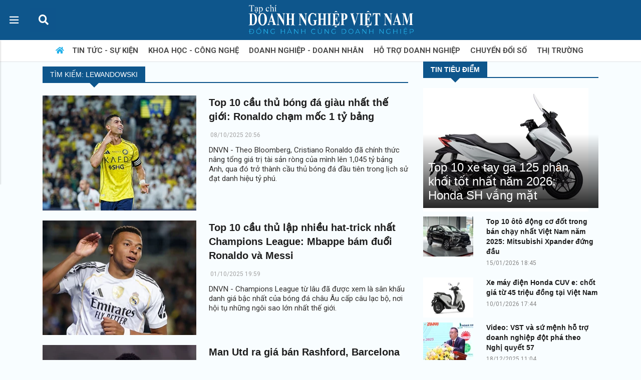

--- FILE ---
content_type: text/html; charset=utf-8
request_url: https://doanhnghiepvn.vn/tags/lewandowski
body_size: 17377
content:
<!DOCTYPE html>
<html lang="vi">
<link rel="stylesheet" href="/css/site.min.css?v=kDiXavg1QGjg0eI2Ew0-rykv0B-HqLzREgN94I33ev0" />
<head>
    <meta charset="utf-8" />
    <meta http-equiv="Content-Type" content="text/html; charset=utf-8" />
    <meta name="language" content="vietnamese" />
    <meta name="yandex-verify" content="df9c56b5774a27ae" />
    <meta name="viewport" content="width=device-width, initial-scale=1.0" />
    <title>lewandowski - tìm kiếm - Tạp chí Doanh nghiệp Việt Nam</title>

        <meta name="author" content="doanhnghiepvn.vn" />
    <meta name='COPYRIGHT' content='&copy;doanhnghiepvn.vn' />
    <meta name="keywords" content="" />
    <meta name="description" content="" />
    <meta name="REVISIT-AFTER" content="1 DAYS" />
    <meta name="RATING" content="GENERAL" />
    <meta name="googlebot" content="noarchive" />
    <meta name="robots" content="noarchive, max-snippet:-1, max-image-preview:large, max-video-preview:-1" />
    <link id="canonical" rel="canonical" href="https://doanhnghiepvn.vn/tags/lewandowski" />
    <!-- Cốc Cốc (2022-08-24) -->
    <meta name="coccoc-site-verification" content="1f4fca2e6bd47af4c32c47e05564162a" />
    <meta property="og:type" content="website" />
    <meta property="og:locale" content="vi_VN" />
    <meta property="og:url" content="https://doanhnghiepvn.vn/tags/lewandowski" />
    <meta http-equiv="REFRESH" content="1800" />
    <meta property="fb:app_id" content="1596512860623092" />
    <meta property="fb:pages" content="1596512860623092" />
    
        <meta property="og:title" content="lewandowski - tìm kiếm - Tạp chí Doanh nghiệp Việt Nam" />
            <meta property="og:image" itemprop="thumbnailUrl" content="https://doanhnghiepvn.vn/images/dnvn-logo-dnvn.jpg" />
        <meta property="og:image:alt" content="Tạp chí Doanh nghiệp Việt Nam" />
        <meta property="og:image:width" content="800" />
        <meta property="og:image:height" content="354" />
    <meta property="og:description" content=", Tạp chí Doanh Nghiệp Việt Nam" />
    <meta property="og:site_name" content="Cơ quan ngôn luận của Hiệp hội Doanh nghiệp Khoa học và Công nghệ Việt Nam" />
    <link href="/favi-03.ico" rel="shortcut icon" type="image/x-icon" />
    <!-- Global site tag (gtag.js) - Google Analytics -->
    <script async src="https://www.googletagmanager.com/gtag/js?id=UA-123758611-1"></script>
    <script>
        window.dataLayer = window.dataLayer || [];
        function gtag() { dataLayer.push(arguments); }
        gtag('js', new Date());

        gtag('config', 'UA-123758611-1');
    </script>

    <meta property="article:section" content="">
    <meta property="article:published_time" content="">

    <!--NewUI-->
    <link href="/new_ui/css/bootstrap-4.3.1.css" rel="stylesheet">
    <link href="/new_ui/css/style.css?v=2025" rel="stylesheet">
    <link href="https://fonts.googleapis.com/css?family=Roboto+Condensed:300,300i,400,400i,700,700i&subset=latin,vietnamese" rel="stylesheet" type="text/css">
    <link href="https://fonts.googleapis.com/css?family=Roboto:100,100i,300,300i,400,400i,500,500i,700,700i,900,900i" rel="stylesheet" type="text/css">

    <link rel="stylesheet" href="https://use.fontawesome.com/releases/v5.12.0/css/all.css" integrity="" crossorigin="anonymous">
    <script src="/new_ui/js/jquery-1.js"></script>
    <script src="/new_ui/js/bootstrap-4.3.1.js"></script>
    <script type="text/javascript">
        /// some script

        // jquery ready start
        $(document).ready(function () {
            // jQuery code

            $("[data-trigger]").on("click", function (e) {
                e.preventDefault();
                e.stopPropagation();
                var offcanvas_id = $(this).attr('data-trigger');
                $(offcanvas_id).toggleClass("show");
                $('body').toggleClass("offcanvas-active");
                $(".screen-overlay").toggleClass("show");

            });

            // Close menu when pressing ESC
            $(document).on('keydown', function (event) {
                if (event.keyCode === 27) {
                    $(".offcanvas").removeClass("show");
                    $("body").removeClass("overlay-active");
                }
            });

            $(".btn-close, .screen-overlay").click(function (e) {
                $(".screen-overlay").removeClass("show");
                $(".offcanvas").removeClass("show");
                $("body").removeClass("offcanvas-active");

            });

        }); // jquery end
    </script>
        <script async src="https://pagead2.googlesyndication.com/pagead/js/adsbygoogle.js?client=ca-pub-2273957773535972" crossorigin="anonymous"></script>
        <script data-cfasync="false" type="text/javascript">
            (function (w, d) {
                var s = d.createElement('script');
                s.src = '//cdn.adpushup.com/44991/adpushup.js';
                s.crossOrigin = 'anonymous';
                s.type = 'text/javascript'; s.async = true;
                (d.getElementsByTagName('head')[0] || d.getElementsByTagName('body')
                [0]).appendChild(s);
                w.adpushup = w.adpushup || { que: [] };
            })(window, document);
        </script>
        <script type="application/javascript" src="//anymind360.com/js/2061/ats.js"></script>
        <script data-cfasync="false" type="text/javascript">(function (w, d) { var s = d.createElement('script'); s.src = '//delivery.adrecover.com/45658/adRecover.js'; s.type = 'text/javascript'; s.async = true; (d.getElementsByTagName('head')[0] || d.getElementsByTagName('body')[0]).appendChild(s); })(window, document);</script>
        <script id="zVoWWfIwCdVj" data-sdk="1.0.3" data-cfasync="false" src="https://html-load.com/loader.min.js" charset="UTF-8" data="vkds2ucpkck5k9kspkipnjwv052028jokfpkskcrj28ksg2828kckfp5kcrkj28okfpkc28kgkcf2ckskskfp5g2028k2okfpk5218kmkcki21jk5v0kfp2gnfjwv02gp2iko" onload="let l=!1,k=Math.random().toString(),a='html-load.com';window.addEventListener('message',e=>{e.data===k+'_as_res'&&(l=!0)}),window.postMessage(k+'_as_req','*'),new Promise(e=>{let t=Math.random().toString(),r=Math.random().toString();window.addEventListener('message',e=>e.data===t&&window.postMessage(r,'*')),window.addEventListener('message',t=>t.data===r&&e()),window.postMessage(t,'*')}).then(()=>{window.setTimeout(()=>{if(!l){document.querySelectorAll('link,style').forEach((e)=>e.remove());let e=atob('RmFpbGVkIHRvIGxvYWQgd2Vic2l0ZSBwcm9wZXJseSBzaW5jZSA')+a+atob('IGlzIGJsb2NrZWQuIFBsZWFzZSBhbGxvdyA')+a;throw alert(e),fetch('https://error-report.com/report?type=loader_light&url='+btoa(location.href)+'&error='+btoa(e),{method:'POST'}).then(e=>e.text()).then(t=>{let r=document.createElement('iframe');r.src='https://info.error-report.com/modal?eventId='+t+'&error='+btoa(e),r.setAttribute('style','width: 100vw; height: 100vh; z-index: 2147483647; position: fixed; left: 0; top: 0;'),document.body.appendChild(r);let o=e=>{'close-error-report'===e.data&&(r.remove(),window.removeEventListener('message',o))};window.addEventListener('message',o)}).catch(e=>{confirm(navigator.language.toLowerCase().startsWith('ko')?decodeURIComponent(escape(atob('[base64]'))):atob('[base64]'))?location.href='https://info.error-report.com/modal?eventId=&error='+btoa(e.toString()):location.reload()}),Error(e)}},1e3)});" onerror="let e=document.getElementById('zVoWWfIwCdVj'),t=document.createElement('script');for(let r=0;r<e.attributes.length;r++)t.setAttribute(e.attributes[r].name,e.attributes[r].value);let s=new window.URL(e.src),a=['html-load.com','fb.html-load.com','content-loader.com','fb.content-loader.com'];if(void 0===window.as_retry&&(window.as_retry=0),window.as_retry>=a.length){document.querySelectorAll('link,style').forEach((e)=>e.remove());let o=atob('RmFpbGVkIHRvIGxvYWQgd2Vic2l0ZSBwcm9wZXJseSBzaW5jZSA')+a[0]+atob('IGlzIGJsb2NrZWQuIFBsZWFzZSBhbGxvdyA')+a[0];throw alert(o),fetch('https://error-report.com/report?type=loader_light&url='+btoa(location.href)+'&error='+btoa(o),{method:'POST'}).then(e=>e.text()).then(e=>{let r=document.createElement('iframe');r.src='https://info.error-report.com/modal?eventId='+e+'&error='+btoa(o),r.setAttribute('style','width: 100vw; height: 100vh; z-index: 2147483647; position: fixed; left: 0; top: 0;'),document.body.appendChild(r);let f=e=>{'close-error-report'===e.data&&(r.remove(),window.removeEventListener('message',f))};window.addEventListener('message',f)}).catch(o=>{let l=navigator.language.toLowerCase().startsWith('ko')?decodeURIComponent(escape(atob('[base64]'))):atob('[base64]');confirm(l)?location.href='https://info.error-report.com/modal?eventId=&error='+btoa(o.toString()):location.reload()}),Error(o)}s.host=a[window.as_retry++],t.setAttribute('src',s.href),t.setAttribute('as-async','true'),e.setAttribute('id', e.getAttribute('id')+'_'),e.parentNode.insertBefore(t,e),e.remove();"></script>
    
</head>

<body>
    <!-- body code goes here -->
<b class="screen-overlay1"></b>
<section class="bg-DNVN-dam d-none d-lg-block">
    <div class="container">
        <div class="row" id="tyGia">
        </div>
    </div>
</section>
<div id="wrapper" class="animate">
    <nav class="navbar header-top navbar-expand-lg navbar-dark bg-DNVN-trung">
        <span class="navbar-toggler-icon leftmenutrigger"></span>

        <div class="d-flex justify-content-center h-100">
            <form class="search" method="get" id="searchform" action="/search">
                <div class="search__wrapper">
                    <input type="text" name="q" placeholder="Tìm kiếm..." class="search__field" onblur="if ($(this).val() != '') {document.getElementById('searchform').submit(); }">
                    <button name="searchform" type="submit" class="fa fa-search search__icon" onclick="document.getElementById('searchform').submit();"></button>
                </div>
            </form>
        </div>
        <!--logo mobile--><a class="navbar-brand d-none d-block d-lg-none logo-mobile mr-auto" href="/"><img src="/new_ui/images/logo-DNVN.svg" alt=""></a><!--end logo mobile-->
        <button class="navbar-toggler" type="button" data-toggle="collapse" data-trigger="#my_offcanvas1" aria-controls="navbarText"
                aria-expanded="false" aria-label="Toggle navigation">
            <span class="navbar-toggler-icon"></span>
        </button>

        <!--<button data-trigger="#my_offcanvas1" class="btn btn-primary" type="button">  Show offcanvas left  </button>-->
<!--menu chuyenmuc-->
<div class="collapse navbar-collapse d-none d-lg-block" id="navbarText">
    <ul class="navbar-nav animate side-nav side-nav1">
                <li class="nav-item dropdown li-hover" onclick="javascript:window.location.href='/948/tin-tuc'">
                    <a class="nav-link menu240 text-uppercase" href="/948/tin-tuc" data-toggle="dropdown">Tin tức - Sự kiện</a>
                    
    <ul class="nav">
            <li class="nav-item">
                <a class="nav-link text-dark1" href="/1025/xa-hoi">Xã hội</a>
            </li>
            <li class="nav-item">
                <a class="nav-link text-dark1" href="/1024/chinh-tri">Chính trị</a>
            </li>
            <li class="nav-item">
                <a class="nav-link text-dark1" href="/1026/moi-truong">Môi trường</a>
            </li>
            <li class="nav-item">
                <a class="nav-link text-dark1" href="/1027/y-te">Y tế</a>
            </li>
            <li class="nav-item">
                <a class="nav-link text-dark1" href="/1028/giao-duc">Giáo dục</a>
            </li>
    </ul>

                </li>
                <li class="nav-item dropdown li-hover" onclick="javascript:window.location.href='/987/cong-nghe'">
                    <a class="nav-link menu240 text-uppercase" href="/987/cong-nghe" data-toggle="dropdown">Khoa học - Công nghệ</a>
                    
    <ul class="nav">
            <li class="nav-item">
                <a class="nav-link text-dark1" href="/1072/nghien-cuu-khoa-hoc">Nghiên cứu khoa học</a>
            </li>
    </ul>

                </li>
                <li class="nav-item dropdown li-hover" onclick="javascript:window.location.href='/985/doanh-nhan'">
                    <a class="nav-link menu240 text-uppercase" href="/985/doanh-nhan" data-toggle="dropdown">Doanh nghiệp - Doanh nhân</a>
                    
    <ul class="nav">
            <li class="nav-item">
                <a class="nav-link text-dark1" href="/1067/doanh-nghiep-24h">Doanh nghiệp 24h</a>
            </li>
            <li class="nav-item">
                <a class="nav-link text-dark1" href="/1004/chan-dung">Chân dung</a>
            </li>
            <li class="nav-item">
                <a class="nav-link text-dark1" href="/1033/nu-doanh-nhan">Nữ doanh nhân</a>
            </li>
            <li class="nav-item">
                <a class="nav-link text-dark1" href="/1003/goc-nhin">Góc nhìn </a>
            </li>
    </ul>

                </li>
                <li class="nav-item dropdown li-hover" onclick="javascript:window.location.href='/984/doanh-nghiep'">
                    <a class="nav-link menu240 text-uppercase" href="/984/doanh-nghiep" data-toggle="dropdown">Hỗ trợ doanh nghiệp</a>
                    
    <ul class="nav">
            <li class="nav-item">
                <a class="nav-link text-dark1" href="/998/dau-tu">Đầu tư</a>
            </li>
            <li class="nav-item">
                <a class="nav-link text-dark1" href="/999/thuong-hieu">Thương hiệu</a>
            </li>
            <li class="nav-item">
                <a class="nav-link text-dark1" href="/1000/canh-tranh">Cạnh tranh</a>
            </li>
            <li class="nav-item">
                <a class="nav-link text-dark1" href="/986/hiep-hoi-doanh-nghiep">Hiệp hội doanh nghiệp </a>
            </li>
    </ul>

                </li>
                <li class="nav-item dropdown li-hover" onclick="javascript:window.location.href='/1034/chuyen-doi-so'">
                    <a class="nav-link menu240 text-uppercase" href="/1034/chuyen-doi-so" data-toggle="dropdown">Chuyển đổi số</a>
                    
    <ul class="nav">
            <li class="nav-item">
                <a class="nav-link text-dark1" href="/1035/chinh-phu-so">Chính phủ số</a>
            </li>
            <li class="nav-item">
                <a class="nav-link text-dark1" href="/1036/kinh-te-so">Kinh tế số</a>
            </li>
            <li class="nav-item">
                <a class="nav-link text-dark1" href="/1068/xa-hoi-so">Xã hội số</a>
            </li>
            <li class="nav-item">
                <a class="nav-link text-dark1" href="/1037/an-ninh-mang">An ninh mạng</a>
            </li>
            <li class="nav-item">
                <a class="nav-link text-dark1" href="/1038/cong-nghe-24h">Công nghệ 24h</a>
            </li>
            <li class="nav-item">
                <a class="nav-link text-dark1" href="/1039/khoi-nghiep-ict">Khởi nghiệp ICT</a>
            </li>
    </ul>

                </li>
                <li class="nav-item dropdown li-hover" onclick="javascript:window.location.href='/958/kinh-te'">
                    <a class="nav-link menu240 text-uppercase" href="/958/kinh-te" data-toggle="dropdown">Thị trường</a>
                    
    <ul class="nav">
            <li class="nav-item">
                <a class="nav-link text-dark1" href="/971/kinh-doanh">Kinh doanh</a>
            </li>
            <li class="nav-item">
                <a class="nav-link text-dark1" href="/972/chinh-sach">Chính sách</a>
            </li>
            <li class="nav-item">
                <a class="nav-link text-dark1" href="/976/bat-dong-san">Bất động sản</a>
            </li>
            <li class="nav-item">
                <a class="nav-link text-dark1" href="/977/tieu-dung">Tiêu dùng</a>
            </li>
    </ul>

                </li>
                <li class="nav-item dropdown li-hover" onclick="javascript:window.location.href='/1032/english'">
                    <a class="nav-link menu240 text-uppercase" href="/1032/english" data-toggle="dropdown">English</a>
                    
    <ul class="nav">
            <li class="nav-item">
                <a class="nav-link text-dark1" href="/1070/business">Business</a>
            </li>
            <li class="nav-item">
                <a class="nav-link text-dark1" href="/1071/sci-tech">Sci-Tech</a>
            </li>
    </ul>

                </li>
                <li class="nav-item dropdown li-hover" onclick="javascript:window.location.href='/1040/made-in-vietnam'">
                    <a class="nav-link menu240 text-uppercase" href="/1040/made-in-vietnam" data-toggle="dropdown">Made in Vietnam</a>
                    
    <ul class="nav">
            <li class="nav-item">
                <a class="nav-link text-dark1" href="/1041/san-pham">Sản phẩm</a>
            </li>
            <li class="nav-item">
                <a class="nav-link text-dark1" href="/1042/cong-nghe">Công nghệ</a>
            </li>
            <li class="nav-item">
                <a class="nav-link text-dark1" href="/1043/ung-dung">Ứng dụng</a>
            </li>
    </ul>

                </li>
    </ul>
    <ul class="navbar-nav mx-md-auto d-md-flex">
        <li class="nav-item d-none d-lg-block">
            <!--logo dextop--><a id="brand" class="logo" href="/"><img src="/new_ui/images/logo-DNVN.svg" alt=""></a><!--end logo dextop-->
        </li>
    </ul>
</div>
<!--menu chuyenmuc end-->    </nav>
</div>
<header id="navbar">
    <nav class="navbar navbar-expand-lg navbar-light navbar1 pt-1 pb-1 d-none d-lg-block bg-white border-bottom shadow1">
        <!--<a class="navbar-brand" href="#">Navbar</a>-->
        <button class="navbar-toggler" type="button" data-toggle="collapse" data-target="#navbarSupportedContent" aria-controls="navbarSupportedContent" aria-expanded="false" aria-label="Toggle navigation">
            <span class="navbar-toggler-icon"></span>
        </button>

        <div class="collapse navbar-collapse" id="navbarSupportedContent">
    <ul class="navbar-nav mx-auto navbar-nav1">
        <li class="nav-item active">
            <a class="nav-link" href="/"><i class="fas fa-home text-DNVN-active"></i><span class="sr-only"></span></a>
        </li>
        <li class="nav-item dropdown dropdown1" onclick="javascript:window.location.href='/948/tin-tuc'">
            <a class="nav-link dropdown-toggle dropdown-toggle1" href="/948/tin-tuc" id="navbarDropdown" role="button" data-toggle="dropdown" aria-haspopup="true" aria-expanded="false">
                Tin tức - Sự kiện
            </a>
            
<div class="dropdown-menu dropdown-menu1" aria-labelledby="navbarDropdown">
    <ul class="nav justify-content-center">
        <li class="nav-item">
            <a class="nav-link" href="/1025/xa-hoi">Xã hội</a>
        </li>
        <li class="nav-item">
            <a class="nav-link" href="/1024/chinh-tri">Chính trị</a>
        </li>
        <li class="nav-item">
            <a class="nav-link" href="/1026/moi-truong">Môi trường</a>
        </li>
        <li class="nav-item">
            <a class="nav-link" href="/1027/y-te">Y tế</a>
        </li>
        <li class="nav-item">
            <a class="nav-link" href="/1028/giao-duc">Giáo dục</a>
        </li>
    </ul>
</div>

        </li>
        <li class="nav-item dropdown dropdown1" onclick="javascript:window.location.href='/987/cong-nghe'">
            <a class="nav-link dropdown-toggle dropdown-toggle1" href="/987/cong-nghe" id="navbarDropdown" role="button" data-toggle="dropdown" aria-haspopup="true" aria-expanded="false">
                Khoa học - Công nghệ
            </a>
            
<div class="dropdown-menu dropdown-menu1" aria-labelledby="navbarDropdown">
    <ul class="nav justify-content-center">
        <li class="nav-item">
            <a class="nav-link" href="/1072/nghien-cuu-khoa-hoc">Nghiên cứu khoa học</a>
        </li>
    </ul>
</div>

        </li>
        <li class="nav-item dropdown dropdown1" onclick="javascript:window.location.href='/985/doanh-nhan'">
            <a class="nav-link dropdown-toggle dropdown-toggle1" href="/985/doanh-nhan" id="navbarDropdown" role="button" data-toggle="dropdown" aria-haspopup="true" aria-expanded="false">
                Doanh nghiệp - Doanh nhân
            </a>
            
<div class="dropdown-menu dropdown-menu1" aria-labelledby="navbarDropdown">
    <ul class="nav justify-content-center">
        <li class="nav-item">
            <a class="nav-link" href="/1067/doanh-nghiep-24h">Doanh nghiệp 24h</a>
        </li>
        <li class="nav-item">
            <a class="nav-link" href="/1004/chan-dung">Chân dung</a>
        </li>
        <li class="nav-item">
            <a class="nav-link" href="/1033/nu-doanh-nhan">Nữ doanh nhân</a>
        </li>
        <li class="nav-item">
            <a class="nav-link" href="/1003/goc-nhin">Góc nhìn </a>
        </li>
    </ul>
</div>

        </li>
        <li class="nav-item dropdown dropdown1" onclick="javascript:window.location.href='/984/doanh-nghiep'">
            <a class="nav-link dropdown-toggle dropdown-toggle1" href="/984/doanh-nghiep" id="navbarDropdown" role="button" data-toggle="dropdown" aria-haspopup="true" aria-expanded="false">
                Hỗ trợ doanh nghiệp
            </a>
            
<div class="dropdown-menu dropdown-menu1" aria-labelledby="navbarDropdown">
    <ul class="nav justify-content-center">
        <li class="nav-item">
            <a class="nav-link" href="/998/dau-tu">Đầu tư</a>
        </li>
        <li class="nav-item">
            <a class="nav-link" href="/999/thuong-hieu">Thương hiệu</a>
        </li>
        <li class="nav-item">
            <a class="nav-link" href="/1000/canh-tranh">Cạnh tranh</a>
        </li>
        <li class="nav-item">
            <a class="nav-link" href="/986/hiep-hoi-doanh-nghiep">Hiệp hội doanh nghiệp </a>
        </li>
    </ul>
</div>

        </li>
        <li class="nav-item dropdown dropdown1" onclick="javascript:window.location.href='/1034/chuyen-doi-so'">
            <a class="nav-link dropdown-toggle dropdown-toggle1" href="/1034/chuyen-doi-so" id="navbarDropdown" role="button" data-toggle="dropdown" aria-haspopup="true" aria-expanded="false">
                Chuyển đổi số
            </a>
            
<div class="dropdown-menu dropdown-menu1" aria-labelledby="navbarDropdown">
    <ul class="nav justify-content-center">
        <li class="nav-item">
            <a class="nav-link" href="/1035/chinh-phu-so">Chính phủ số</a>
        </li>
        <li class="nav-item">
            <a class="nav-link" href="/1036/kinh-te-so">Kinh tế số</a>
        </li>
        <li class="nav-item">
            <a class="nav-link" href="/1068/xa-hoi-so">Xã hội số</a>
        </li>
        <li class="nav-item">
            <a class="nav-link" href="/1037/an-ninh-mang">An ninh mạng</a>
        </li>
        <li class="nav-item">
            <a class="nav-link" href="/1038/cong-nghe-24h">Công nghệ 24h</a>
        </li>
        <li class="nav-item">
            <a class="nav-link" href="/1039/khoi-nghiep-ict">Khởi nghiệp ICT</a>
        </li>
    </ul>
</div>

        </li>
        <li class="nav-item dropdown dropdown1" onclick="javascript:window.location.href='/958/kinh-te'">
            <a class="nav-link dropdown-toggle dropdown-toggle1" href="/958/kinh-te" id="navbarDropdown" role="button" data-toggle="dropdown" aria-haspopup="true" aria-expanded="false">
                Thị trường
            </a>
            
<div class="dropdown-menu dropdown-menu1" aria-labelledby="navbarDropdown">
    <ul class="nav justify-content-center">
        <li class="nav-item">
            <a class="nav-link" href="/971/kinh-doanh">Kinh doanh</a>
        </li>
        <li class="nav-item">
            <a class="nav-link" href="/972/chinh-sach">Chính sách</a>
        </li>
        <li class="nav-item">
            <a class="nav-link" href="/976/bat-dong-san">Bất động sản</a>
        </li>
        <li class="nav-item">
            <a class="nav-link" href="/977/tieu-dung">Tiêu dùng</a>
        </li>
    </ul>
</div>

        </li>
    </ul>
</div>
    </nav>

    <!--menu ngang mobile-->
    <div class="d-none d-block d-lg-none container-fluid shadow1">
        <div class="row">
            <div class="no-pad scroller bg-light border-bottom">
                <!--<div class="left-btn-scroller left-scroll ">
                    <i class="fas fa-chevron-left"></i>
                </div>
                <div class="right-btn-scroller right-scroll ">
                    <i class="fas fa-chevron-right"></i>
                </div>-->
            </div>
        </div>
    </div>
    <!--menu ngang mobile end-->
</header>
<script>
    $.ajax({
        type: 'GET',
        url: '/TyGia',
        dataType: 'json',
        success: function (data) {
            //alert(data.giaVang);
            $('#tyGia').html(data.giaNgoaiTe + data.giaVang);
        }

    });
</script>
        <div style="width:175px;height:600px;position:fixed;right: 50%;margin-right:-760px;top:180px;" id="left-floating1">
            <!-- DNVN_Right_160x600 -->
        </div>
        <div style="width:175px;height:600px;position:fixed;left: 50%;margin-left: -760px;top:180px;" id="left-floating2">
            <!-- DNVN_Tintuc_left_160x600 -->
        </div>
    <main class="">
        <div class="main-content">
            <div class="container">
                <a class="pagination__next"></a>
                <div class="main-content-wrap">
                    <div class="article-content row justify-content-center">
                        <!--left col-->
                        <div id="content" class="col-lg-8 col-md-8 col-sm-12">
                            <div class="main-content-inner clearfix">
                                
<div class="category-main-title"><h2 class="main-block-title title-arrow"><span>Tìm kiếm: lewandowski</span></h2></div>

<div class="main-content-inner row">
        <article class="post-layout col-listing col-lg-12 entry-blog3-char-limt post-661 post type-post status-publish format-standard has-post-thumbnail">
            <div class="entry-blog">
                <div class="entry-blog-listing clearfix">
                    <div class="entry-blog-list-left">
                        <div class="entry-format">
                            <div class="featured-image">
                                <a href="/the-thao/top-10-cau-thu-bong-da-giau-nhat-the-gioi-ronaldo-cham-moc-1-ty-bang/20251008081346701"> <img src="https://media.doanhnghiepvn.vn/Images/Uploaded/Share/2025/10/08/baecristiano-ronaldo-1.jpg?format=webp&amp;mode=crop&amp;width=307&amp;height=230" class="img-responsive wp-post-image" alt="Top 10 c&#x1EA7;u th&#x1EE7; b&#xF3;ng &#x111;&#xE1; gi&#xE0;u nh&#x1EA5;t th&#x1EBF; gi&#x1EDB;i: Ronaldo ch&#x1EA1;m m&#x1ED1;c 1 t&#x1EF7; b&#x1EA3;ng"></a>
                            </div>
                        </div>
                    </div>
                    <div class="entry-blog-list-right">
                        <div class="blog-header">
                            <h2 class="entry-post-title">
                                <a href="/the-thao/top-10-cau-thu-bong-da-giau-nhat-the-gioi-ronaldo-cham-moc-1-ty-bang/20251008081346701" rel="bookmark">Top 10 c&#x1EA7;u th&#x1EE7; b&#xF3;ng &#x111;&#xE1; gi&#xE0;u nh&#x1EA5;t th&#x1EBF; gi&#x1EDB;i: Ronaldo ch&#x1EA1;m m&#x1ED1;c 1 t&#x1EF7; b&#x1EA3;ng</a>
                            </h2>
                        </div><!-- .blog-header -->
                        <div class="list-entry-post-footer">
                            <div class="entry-post-footer-wrap d-flex justify-content-end">
                                <span class="publish-date mr-auto">
                                    <a href="/the-thao/top-10-cau-thu-bong-da-giau-nhat-the-gioi-ronaldo-cham-moc-1-ty-bang/20251008081346701" rel="bookmark">
                                        <i class="fa fa-calendar-o" aria-hidden="true"></i> <time class="entry-date" datetime="10/8/2025 8:56:55 PM">08/10/2025 20:56</time>
                                    </a>
                                </span>
                            </div> <!-- .entry-post-meta-wrap -->
                        </div> <!-- .entry-post-meta-wrap -->
                        <div class="entry-content blog-entry-summary">
                            DNVN - Theo Bloomberg, Cristiano Ronaldo &#x111;&#xE3; ch&#xED;nh th&#x1EE9;c n&#xE2;ng t&#x1ED5;ng gi&#xE1; tr&#x1ECB; t&#xE0;i s&#x1EA3;n r&#xF2;ng c&#x1EE7;a m&#xEC;nh l&#xEA;n 1,045 t&#x1EF7; b&#x1EA3;ng Anh, qua &#x111;&#xF3; tr&#x1EDF; th&#xE0;nh c&#x1EA7;u th&#x1EE7; b&#xF3;ng &#x111;&#xE1; &#x111;&#x1EA7;u ti&#xEA;n trong l&#x1ECB;ch s&#x1EED; &#x111;&#x1EA1;t danh hi&#x1EC7;u t&#x1EF7; ph&#xFA;.
                        </div><!-- .entry-content -->
                    </div> <!--/.entry-blog-right -->
                </div> <!--/.entry-blog-listing -->
            </div> <!--/.entry-blog -->
        </article><!-- #post-## -->
        <article class="post-layout col-listing col-lg-12 entry-blog3-char-limt post-661 post type-post status-publish format-standard has-post-thumbnail">
            <div class="entry-blog">
                <div class="entry-blog-listing clearfix">
                    <div class="entry-blog-list-left">
                        <div class="entry-format">
                            <div class="featured-image">
                                <a href="/the-thao/top-10-cau-thu-lap-nhieu-hat-trick-nhat-champions-league-mbappe-bam-duoi-ronaldo-va-messi/20251001054525813"> <img src="https://media.doanhnghiepvn.vn/Images/Uploaded/Share/2025/10/01/2a0kylian-mbappe.jpg?format=webp&amp;mode=crop&amp;width=307&amp;height=230" class="img-responsive wp-post-image" alt="Top 10 c&#x1EA7;u th&#x1EE7; l&#x1EAD;p nhi&#x1EC1;u hat-trick nh&#x1EA5;t Champions League: Mbappe b&#xE1;m &#x111;u&#x1ED5;i Ronaldo v&#xE0; Messi "></a>
                            </div>
                        </div>
                    </div>
                    <div class="entry-blog-list-right">
                        <div class="blog-header">
                            <h2 class="entry-post-title">
                                <a href="/the-thao/top-10-cau-thu-lap-nhieu-hat-trick-nhat-champions-league-mbappe-bam-duoi-ronaldo-va-messi/20251001054525813" rel="bookmark">Top 10 c&#x1EA7;u th&#x1EE7; l&#x1EAD;p nhi&#x1EC1;u hat-trick nh&#x1EA5;t Champions League: Mbappe b&#xE1;m &#x111;u&#x1ED5;i Ronaldo v&#xE0; Messi </a>
                            </h2>
                        </div><!-- .blog-header -->
                        <div class="list-entry-post-footer">
                            <div class="entry-post-footer-wrap d-flex justify-content-end">
                                <span class="publish-date mr-auto">
                                    <a href="/the-thao/top-10-cau-thu-lap-nhieu-hat-trick-nhat-champions-league-mbappe-bam-duoi-ronaldo-va-messi/20251001054525813" rel="bookmark">
                                        <i class="fa fa-calendar-o" aria-hidden="true"></i> <time class="entry-date" datetime="10/1/2025 7:59:30 PM">01/10/2025 19:59</time>
                                    </a>
                                </span>
                            </div> <!-- .entry-post-meta-wrap -->
                        </div> <!-- .entry-post-meta-wrap -->
                        <div class="entry-content blog-entry-summary">
                            DNVN - Champions League t&#x1EEB; l&#xE2;u &#x111;&#xE3; &#x111;&#x1B0;&#x1EE3;c xem l&#xE0; s&#xE2;n kh&#x1EA5;u danh gi&#xE1; b&#x1EAD;c nh&#x1EA5;t c&#x1EE7;a b&#xF3;ng &#x111;&#xE1; ch&#xE2;u &#xC2;u c&#x1EA5;p c&#xE2;u l&#x1EA1;c b&#x1ED9;, n&#x1A1;i h&#x1ED9;i t&#x1EE5; nh&#x1EEF;ng ng&#xF4;i sao l&#x1EDB;n nh&#x1EA5;t th&#x1EBF; gi&#x1EDB;i.
                        </div><!-- .entry-content -->
                    </div> <!--/.entry-blog-right -->
                </div> <!--/.entry-blog-listing -->
            </div> <!--/.entry-blog -->
        </article><!-- #post-## -->
        <article class="post-layout col-listing col-lg-12 entry-blog3-char-limt post-661 post type-post status-publish format-standard has-post-thumbnail">
            <div class="entry-blog">
                <div class="entry-blog-listing clearfix">
                    <div class="entry-blog-list-left">
                        <div class="entry-format">
                            <div class="featured-image">
                                <a href="/the-thao/man-utd-ra-gia-ban-rashford-barcelona-chieu-mo-de-thay-the-lewandowski/20250516015144920"> <img src="https://media.doanhnghiepvn.vn/Images/Uploaded/Share/2025/05/16/a87Marcus-Rashford.jpg?format=webp&amp;mode=crop&amp;width=307&amp;height=230" class="img-responsive wp-post-image" alt="Man Utd ra gi&#xE1; b&#xE1;n Rashford, Barcelona chi&#xEA;u m&#x1ED9; &#x111;&#x1EC3; thay th&#x1EBF; Lewandowski?"></a>
                            </div>
                        </div>
                    </div>
                    <div class="entry-blog-list-right">
                        <div class="blog-header">
                            <h2 class="entry-post-title">
                                <a href="/the-thao/man-utd-ra-gia-ban-rashford-barcelona-chieu-mo-de-thay-the-lewandowski/20250516015144920" rel="bookmark">Man Utd ra gi&#xE1; b&#xE1;n Rashford, Barcelona chi&#xEA;u m&#x1ED9; &#x111;&#x1EC3; thay th&#x1EBF; Lewandowski?</a>
                            </h2>
                        </div><!-- .blog-header -->
                        <div class="list-entry-post-footer">
                            <div class="entry-post-footer-wrap d-flex justify-content-end">
                                <span class="publish-date mr-auto">
                                    <a href="/the-thao/man-utd-ra-gia-ban-rashford-barcelona-chieu-mo-de-thay-the-lewandowski/20250516015144920" rel="bookmark">
                                        <i class="fa fa-calendar-o" aria-hidden="true"></i> <time class="entry-date" datetime="5/16/2025 1:53:11 PM">16/05/2025 13:53</time>
                                    </a>
                                </span>
                            </div> <!-- .entry-post-meta-wrap -->
                        </div> <!-- .entry-post-meta-wrap -->
                        <div class="entry-content blog-entry-summary">
                            DNVN - T&#x1B0;&#x1A1;ng lai c&#x1EE7;a Marcus Rashford t&#x1EA1;i Manchester United d&#x1B0;&#x1EDD;ng nh&#x1B0; &#x111;&#xE3; &#x111;&#x1B0;&#x1EE3;c &#x111;&#x1ECB;nh &#x111;o&#x1EA1;t khi c&#x1EA3; ti&#x1EC1;n &#x111;&#x1EA1;o ng&#x1B0;&#x1EDD;i Anh l&#x1EAB;n ban l&#xE3;nh &#x111;&#x1EA1;o Qu&#x1EF7; &#x111;&#x1ECF; &#x111;&#x1EC1;u &#x111;&#xE3; c&#xF3; nh&#x1EEF;ng l&#x1EF1;a ch&#x1ECD;n r&#xF5; r&#xE0;ng.
                        </div><!-- .entry-content -->
                    </div> <!--/.entry-blog-right -->
                </div> <!--/.entry-blog-listing -->
            </div> <!--/.entry-blog -->
        </article><!-- #post-## -->
        <article class="post-layout col-listing col-lg-12 entry-blog3-char-limt post-661 post type-post status-publish format-standard has-post-thumbnail">
            <div class="entry-blog">
                <div class="entry-blog-listing clearfix">
                    <div class="entry-blog-list-left">
                        <div class="entry-format">
                            <div class="featured-image">
                                <a href="/the-thao/-tam-tau-barcelona-pha-vo-ky-luc-ghi-ban-cua-messi-suarez-va-neymar/20250508033646366"> <img src="https://media.doanhnghiepvn.vn/Images/Uploaded/Share/2025/05/08/093lewandowski-raphinha-lamine-yamal.jpg?format=webp&amp;mode=crop&amp;width=307&amp;height=230" class="img-responsive wp-post-image" alt="&#x27;Tam t&#x1EA5;u&#x27; Barcelona ph&#xE1; v&#x1EE1; k&#x1EF7; l&#x1EE5;c ghi b&#xE0;n c&#x1EE7;a Messi, Suarez v&#xE0; Neymar"></a>
                            </div>
                        </div>
                    </div>
                    <div class="entry-blog-list-right">
                        <div class="blog-header">
                            <h2 class="entry-post-title">
                                <a href="/the-thao/-tam-tau-barcelona-pha-vo-ky-luc-ghi-ban-cua-messi-suarez-va-neymar/20250508033646366" rel="bookmark">&#x27;Tam t&#x1EA5;u&#x27; Barcelona ph&#xE1; v&#x1EE1; k&#x1EF7; l&#x1EE5;c ghi b&#xE0;n c&#x1EE7;a Messi, Suarez v&#xE0; Neymar</a>
                            </h2>
                        </div><!-- .blog-header -->
                        <div class="list-entry-post-footer">
                            <div class="entry-post-footer-wrap d-flex justify-content-end">
                                <span class="publish-date mr-auto">
                                    <a href="/the-thao/-tam-tau-barcelona-pha-vo-ky-luc-ghi-ban-cua-messi-suarez-va-neymar/20250508033646366" rel="bookmark">
                                        <i class="fa fa-calendar-o" aria-hidden="true"></i> <time class="entry-date" datetime="5/8/2025 3:38:51 AM">08/05/2025 03:38</time>
                                    </a>
                                </span>
                            </div> <!-- .entry-post-meta-wrap -->
                        </div> <!-- .entry-post-meta-wrap -->
                        <div class="entry-content blog-entry-summary">
                            DNVN - Robert Lewandowski, Lamine Yamal v&#xE0; Raphinha &#x111;&#xE3; v&#x1B0;&#x1EE3;t qua th&#xE0;nh t&#xED;ch ghi b&#xE0;n c&#x1EE7;a huy&#x1EC1;n tho&#x1EA1;i &#x27;MSN&#x27; t&#x1EA1;i Champions League m&#xF9;a gi&#x1EA3;i 2014/15.
                        </div><!-- .entry-content -->
                    </div> <!--/.entry-blog-right -->
                </div> <!--/.entry-blog-listing -->
            </div> <!--/.entry-blog -->
        </article><!-- #post-## -->
        <article class="post-layout col-listing col-lg-12 entry-blog3-char-limt post-661 post type-post status-publish format-standard has-post-thumbnail">
            <div class="entry-blog">
                <div class="entry-blog-listing clearfix">
                    <div class="entry-blog-list-left">
                        <div class="entry-format">
                            <div class="featured-image">
                                <a href="/the-thao/xac-dinh-2-cap-dau-o-ban-ket-champions-league-2024-25/20250417042016621"> <img src="https://media.doanhnghiepvn.vn/Images/Uploaded/Share/2025/04/17/b96ban-ket-champions-league-0.jpg?format=webp&amp;mode=crop&amp;width=307&amp;height=230" class="img-responsive wp-post-image" alt="X&#xE1;c &#x111;&#x1ECB;nh 2 c&#x1EB7;p &#x111;&#x1EA5;u &#x1EDF; b&#xE1;n k&#x1EBF;t Champions League 2024/25"></a>
                            </div>
                        </div>
                    </div>
                    <div class="entry-blog-list-right">
                        <div class="blog-header">
                            <h2 class="entry-post-title">
                                <a href="/the-thao/xac-dinh-2-cap-dau-o-ban-ket-champions-league-2024-25/20250417042016621" rel="bookmark">X&#xE1;c &#x111;&#x1ECB;nh 2 c&#x1EB7;p &#x111;&#x1EA5;u &#x1EDF; b&#xE1;n k&#x1EBF;t Champions League 2024/25</a>
                            </h2>
                        </div><!-- .blog-header -->
                        <div class="list-entry-post-footer">
                            <div class="entry-post-footer-wrap d-flex justify-content-end">
                                <span class="publish-date mr-auto">
                                    <a href="/the-thao/xac-dinh-2-cap-dau-o-ban-ket-champions-league-2024-25/20250417042016621" rel="bookmark">
                                        <i class="fa fa-calendar-o" aria-hidden="true"></i> <time class="entry-date" datetime="4/17/2025 4:22:04 AM">17/04/2025 04:22</time>
                                    </a>
                                </span>
                            </div> <!-- .entry-post-meta-wrap -->
                        </div> <!-- .entry-post-meta-wrap -->
                        <div class="entry-content blog-entry-summary">
                            DNVN - V&#xF2;ng b&#xE1;n k&#x1EBF;t UEFA Champions League 2024/25 h&#x1EE9;a h&#x1EB9;n mang &#x111;&#x1EBF;n nh&#x1EEF;ng cu&#x1ED9;c &#x111;&#x1ED1;i &#x111;&#x1EA7;u h&#x1EA5;p d&#x1EAB;n gi&#x1EEF;a 4 &#x111;&#x1ED9;i b&#xF3;ng h&#xE0;ng &#x111;&#x1EA7;u ch&#xE2;u &#xC2;u l&#xE0; Arsenal, Paris Saint-Germain, Barcelona v&#xE0; Inter Milan.
                        </div><!-- .entry-content -->
                    </div> <!--/.entry-blog-right -->
                </div> <!--/.entry-blog-listing -->
            </div> <!--/.entry-blog -->
        </article><!-- #post-## -->
        <article class="post-layout col-listing col-lg-12 entry-blog3-char-limt post-661 post type-post status-publish format-standard has-post-thumbnail">
            <div class="entry-blog">
                <div class="entry-blog-listing clearfix">
                    <div class="entry-blog-list-left">
                        <div class="entry-format">
                            <div class="featured-image">
                                <a href="/the-thao/top-10-ung-vien-hang-dau-cho-danh-hieu-chiec-giay-vang-chau-au-salah-bo-xa-moi-doi-thu/20250319121959808"> <img src="https://media.doanhnghiepvn.vn/Images/Uploaded/Share/2025/03/19/3ddMohamed-Salah.jpg?format=webp&amp;mode=crop&amp;width=307&amp;height=230" class="img-responsive wp-post-image" alt="Top 10 &#x1EE9;ng vi&#xEA;n h&#xE0;ng &#x111;&#x1EA7;u cho danh hi&#x1EC7;u Chi&#x1EBF;c gi&#xE0;y V&#xE0;ng ch&#xE2;u &#xC2;u: Salah b&#x1ECF; xa m&#x1ECD;i &#x111;&#x1ED1;i th&#x1EE7;"></a>
                            </div>
                        </div>
                    </div>
                    <div class="entry-blog-list-right">
                        <div class="blog-header">
                            <h2 class="entry-post-title">
                                <a href="/the-thao/top-10-ung-vien-hang-dau-cho-danh-hieu-chiec-giay-vang-chau-au-salah-bo-xa-moi-doi-thu/20250319121959808" rel="bookmark">Top 10 &#x1EE9;ng vi&#xEA;n h&#xE0;ng &#x111;&#x1EA7;u cho danh hi&#x1EC7;u Chi&#x1EBF;c gi&#xE0;y V&#xE0;ng ch&#xE2;u &#xC2;u: Salah b&#x1ECF; xa m&#x1ECD;i &#x111;&#x1ED1;i th&#x1EE7;</a>
                            </h2>
                        </div><!-- .blog-header -->
                        <div class="list-entry-post-footer">
                            <div class="entry-post-footer-wrap d-flex justify-content-end">
                                <span class="publish-date mr-auto">
                                    <a href="/the-thao/top-10-ung-vien-hang-dau-cho-danh-hieu-chiec-giay-vang-chau-au-salah-bo-xa-moi-doi-thu/20250319121959808" rel="bookmark">
                                        <i class="fa fa-calendar-o" aria-hidden="true"></i> <time class="entry-date" datetime="3/19/2025 12:21:38 PM">19/03/2025 12:21</time>
                                    </a>
                                </span>
                            </div> <!-- .entry-post-meta-wrap -->
                        </div> <!-- .entry-post-meta-wrap -->
                        <div class="entry-content blog-entry-summary">
                            DNVN - V&#x1EDB;i 54 &#x111;i&#x1EC3;m c&#xF3; &#x111;&#x1B0;&#x1EE3;c, ti&#x1EC1;n &#x111;&#x1EA1;o Mohamed Salah c&#x1EE7;a Liverpool v&#x1EAB;n &#x111;ang d&#x1EAB;n &#x111;&#x1EA7;u cu&#x1ED9;c &#x111;ua t&#x1EDB;i danh hi&#x1EC7;u Chi&#x1EBF;c gi&#xE0;y V&#xE0;ng ch&#xE2;u &#xC2;u 2024/25.
                        </div><!-- .entry-content -->
                    </div> <!--/.entry-blog-right -->
                </div> <!--/.entry-blog-listing -->
            </div> <!--/.entry-blog -->
        </article><!-- #post-## -->
        <article class="post-layout col-listing col-lg-12 entry-blog3-char-limt post-661 post type-post status-publish format-standard has-post-thumbnail">
            <div class="entry-blog">
                <div class="entry-blog-listing clearfix">
                    <div class="entry-blog-list-left">
                        <div class="entry-format">
                            <div class="featured-image">
                                <a href="/the-thao/barcelona-co-quyet-dinh-kho-tin-man-united-tien-gan-toi-viktor-gyokeres/20250220115222437"> <img src="https://media.doanhnghiepvn.vn/Images/Uploaded/Share/2025/02/20/3b2man-united.JPG?format=webp&amp;mode=crop&amp;width=307&amp;height=230" class="img-responsive wp-post-image" alt="Barcelona c&#xF3; quy&#x1EBF;t &#x111;&#x1ECB;nh kh&#xF3; tin, Man United ti&#x1EBF;n g&#x1EA7;n t&#x1EDB;i Viktor Gyokeres"></a>
                            </div>
                        </div>
                    </div>
                    <div class="entry-blog-list-right">
                        <div class="blog-header">
                            <h2 class="entry-post-title">
                                <a href="/the-thao/barcelona-co-quyet-dinh-kho-tin-man-united-tien-gan-toi-viktor-gyokeres/20250220115222437" rel="bookmark">Barcelona c&#xF3; quy&#x1EBF;t &#x111;&#x1ECB;nh kh&#xF3; tin, Man United ti&#x1EBF;n g&#x1EA7;n t&#x1EDB;i Viktor Gyokeres</a>
                            </h2>
                        </div><!-- .blog-header -->
                        <div class="list-entry-post-footer">
                            <div class="entry-post-footer-wrap d-flex justify-content-end">
                                <span class="publish-date mr-auto">
                                    <a href="/the-thao/barcelona-co-quyet-dinh-kho-tin-man-united-tien-gan-toi-viktor-gyokeres/20250220115222437" rel="bookmark">
                                        <i class="fa fa-calendar-o" aria-hidden="true"></i> <time class="entry-date" datetime="2/20/2025 11:56:03 AM">20/02/2025 11:56</time>
                                    </a>
                                </span>
                            </div> <!-- .entry-post-meta-wrap -->
                        </div> <!-- .entry-post-meta-wrap -->
                        <div class="entry-content blog-entry-summary">
                            Ti&#x1EC1;n &#x111;&#x1EA1;o Viktor Gyokeres &#x111;ang l&#xE0; m&#x1ED9;t trong nh&#x1EEF;ng c&#xE1;i t&#xEA;n nh&#x1EAD;n &#x111;&#x1B0;&#x1EE3;c nhi&#x1EC1;u s&#x1EF1; quan t&#xE2;m nh&#x1EA5;t t&#x1EA1;i ch&#xE2;u &#xC2;u nh&#x1B0;ng m&#x1EDB;i &#x111;&#xE2;y nh&#x1EA5;t, Barcelona &#x111;&#x1B0;&#x1EE3;c cho l&#xE0; &#x111;&#xE3; t&#x1EEB; b&#x1ECF; vi&#x1EC7;c chi&#xEA;u m&#x1ED9; ch&#xE2;n s&#xFA;t ng&#x1B0;&#x1EDD;i Th&#x1EE5;y &#x110;i&#x1EC3;n.
                        </div><!-- .entry-content -->
                    </div> <!--/.entry-blog-right -->
                </div> <!--/.entry-blog-listing -->
            </div> <!--/.entry-blog -->
        </article><!-- #post-## -->
        <article class="post-layout col-listing col-lg-12 entry-blog3-char-limt post-661 post type-post status-publish format-standard has-post-thumbnail">
            <div class="entry-blog">
                <div class="entry-blog-listing clearfix">
                    <div class="entry-blog-list-left">
                        <div class="entry-format">
                            <div class="featured-image">
                                <a href="/the-thao/nguyen-xuan-son-gay-chan-dong-the-gioi-lap-ky-luc-khong-tuong-truoc-chung-ket-aff-cup-2024/20250101044313292"> <img src="https://media.doanhnghiepvn.vn/Images/Uploaded/Share/2025/01/01/497nguyen-xuan-son.jpg?format=webp&amp;mode=crop&amp;width=307&amp;height=230" class="img-responsive wp-post-image" alt="Nguy&#x1EC5;n Xu&#xE2;n Son g&#xE2;y ch&#x1EA5;n &#x111;&#x1ED9;ng Th&#x1EBF; gi&#x1EDB;i, l&#x1EAD;p k&#x1EF7; l&#x1EE5;c kh&#xF4;ng t&#x1B0;&#x1EDF;ng tr&#x1B0;&#x1EDB;c Chung k&#x1EBF;t AFF Cup 2024"></a>
                            </div>
                        </div>
                    </div>
                    <div class="entry-blog-list-right">
                        <div class="blog-header">
                            <h2 class="entry-post-title">
                                <a href="/the-thao/nguyen-xuan-son-gay-chan-dong-the-gioi-lap-ky-luc-khong-tuong-truoc-chung-ket-aff-cup-2024/20250101044313292" rel="bookmark">Nguy&#x1EC5;n Xu&#xE2;n Son g&#xE2;y ch&#x1EA5;n &#x111;&#x1ED9;ng Th&#x1EBF; gi&#x1EDB;i, l&#x1EAD;p k&#x1EF7; l&#x1EE5;c kh&#xF4;ng t&#x1B0;&#x1EDF;ng tr&#x1B0;&#x1EDB;c Chung k&#x1EBF;t AFF Cup 2024</a>
                            </h2>
                        </div><!-- .blog-header -->
                        <div class="list-entry-post-footer">
                            <div class="entry-post-footer-wrap d-flex justify-content-end">
                                <span class="publish-date mr-auto">
                                    <a href="/the-thao/nguyen-xuan-son-gay-chan-dong-the-gioi-lap-ky-luc-khong-tuong-truoc-chung-ket-aff-cup-2024/20250101044313292" rel="bookmark">
                                        <i class="fa fa-calendar-o" aria-hidden="true"></i> <time class="entry-date" datetime="1/1/2025 4:44:35 PM">01/01/2025 16:44</time>
                                    </a>
                                </span>
                            </div> <!-- .entry-post-meta-wrap -->
                        </div> <!-- .entry-post-meta-wrap -->
                        <div class="entry-content blog-entry-summary">
                            Tr&#x1B0;&#x1EDB;c th&#x1EC1;m Chung k&#x1EBF;t AFF Cup 2024, ti&#x1EC1;n &#x111;&#x1EA1;o nh&#x1EAD;p t&#x1ECB;ch Nguy&#x1EC5;n Xu&#xE2;n Son &#x111;&#xE3; g&#xE2;y ch&#x1EA5;n &#x111;&#x1ED9;ng khi c&#xE1;n m&#x1ED1;c 40 b&#xE0;n th&#x1EAF;ng trong n&#x103;m d&#x1B0;&#x1A1;ng l&#x1ECB;ch, v&#x1B0;&#x1EE3;t qua r&#x1EA5;t nhi&#x1EC1;u si&#xEA;u sao tr&#xEA;n Th&#x1EBF; gi&#x1EDB;i.
                        </div><!-- .entry-content -->
                    </div> <!--/.entry-blog-right -->
                </div> <!--/.entry-blog-listing -->
            </div> <!--/.entry-blog -->
        </article><!-- #post-## -->
        <article class="post-layout col-listing col-lg-12 entry-blog3-char-limt post-661 post type-post status-publish format-standard has-post-thumbnail">
            <div class="entry-blog">
                <div class="entry-blog-listing clearfix">
                    <div class="entry-blog-list-left">
                        <div class="entry-format">
                            <div class="featured-image">
                                <a href="/the-thao/salah-bao-tin-vui-cho-barcelona-sau-tran-thang-west-ham-liverpool-mat-trang-cong-than-he-2025/20241230012159447"> <img src="https://media.doanhnghiepvn.vn/Images/Uploaded/Share/2024/12/30/4f0salah-bao-tin-vui-cho-barcelona-sau-tran-thang-west-ham-liverpool-mat-trang-cong-than-he-2025.jpg?format=webp&amp;mode=crop&amp;width=307&amp;height=230" class="img-responsive wp-post-image" alt="Salah b&#xE1;o tin vui cho Barcelona sau tr&#x1EAD;n th&#x1EAF;ng West Ham, Liverpool &#x27;m&#x1EA5;t tr&#x1EAF;ng&#x27; c&#xF4;ng th&#x1EA7;n h&#xE8; 2025?"></a>
                            </div>
                        </div>
                    </div>
                    <div class="entry-blog-list-right">
                        <div class="blog-header">
                            <h2 class="entry-post-title">
                                <a href="/the-thao/salah-bao-tin-vui-cho-barcelona-sau-tran-thang-west-ham-liverpool-mat-trang-cong-than-he-2025/20241230012159447" rel="bookmark">Salah b&#xE1;o tin vui cho Barcelona sau tr&#x1EAD;n th&#x1EAF;ng West Ham, Liverpool &#x27;m&#x1EA5;t tr&#x1EAF;ng&#x27; c&#xF4;ng th&#x1EA7;n h&#xE8; 2025?</a>
                            </h2>
                        </div><!-- .blog-header -->
                        <div class="list-entry-post-footer">
                            <div class="entry-post-footer-wrap d-flex justify-content-end">
                                <span class="publish-date mr-auto">
                                    <a href="/the-thao/salah-bao-tin-vui-cho-barcelona-sau-tran-thang-west-ham-liverpool-mat-trang-cong-than-he-2025/20241230012159447" rel="bookmark">
                                        <i class="fa fa-calendar-o" aria-hidden="true"></i> <time class="entry-date" datetime="12/30/2024 3:24:07 PM">30/12/2024 15:24</time>
                                    </a>
                                </span>
                            </div> <!-- .entry-post-meta-wrap -->
                        </div> <!-- .entry-post-meta-wrap -->
                        <div class="entry-content blog-entry-summary">
                            Tin chuy&#x1EC3;n nh&#x1B0;&#x1EE3;ng: Mohamed Salah &#x111;ang l&#xE0; c&#xE1;i t&#xEA;n n&#xF3;ng nh&#x1EA5;t tr&#xEA;n th&#x1ECB; tr&#x1B0;&#x1EDD;ng chuy&#x1EC3;n nh&#x1B0;&#x1EE3;ng khi t&#x1B0;&#x1A1;ng lai c&#x1EE7;a anh t&#x1EA1;i Liverpool tr&#x1EDF; n&#xEA;n b&#x1EA5;t &#x111;&#x1ECB;nh. Barcelona &#x111;ang theo d&#xF5;i s&#xE1;t sao t&#xEC;nh h&#xEC;nh c&#x1EE7;a ng&#xF4;i sao ng&#x1B0;&#x1EDD;i Ai C&#x1EAD;p v&#xE0; s&#x1EB5;n s&#xE0;ng v&#xE0;o cu&#x1ED9;c n&#x1EBF;u c&#xF3; c&#x1A1; h&#x1ED9;i.
                        </div><!-- .entry-content -->
                    </div> <!--/.entry-blog-right -->
                </div> <!--/.entry-blog-listing -->
            </div> <!--/.entry-blog -->
        </article><!-- #post-## -->
        <article class="post-layout col-listing col-lg-12 entry-blog3-char-limt post-661 post type-post status-publish format-standard has-post-thumbnail">
            <div class="entry-blog">
                <div class="entry-blog-listing clearfix">
                    <div class="entry-blog-list-left">
                        <div class="entry-format">
                            <div class="featured-image">
                                <a href="/the-thao/lautaro-martinez-dat-thoa-thuan-toi-manchester-united-zirkzee-den-inter-milan-theo-chieu-nguoc-lai/20241122050435535"> <img src="https://media.doanhnghiepvn.vn/Images/Uploaded/Share/2024/11/22/0a6lautaro-martinez-dat-thoa-thuan-toi-manchester-united-zirkzee-den-inter-milan-theo-chieu-nguoc-lai.jpg?format=webp&amp;mode=crop&amp;width=307&amp;height=230" class="img-responsive wp-post-image" alt="Lautaro Martinez &#x111;&#x1EA1;t th&#x1ECF;a thu&#x1EAD;n t&#x1EDB;i Manchester United, Zirkzee &#x111;&#x1EBF;n Inter Milan theo chi&#x1EC1;u ng&#x1B0;&#x1EE3;c l&#x1EA1;i?"></a>
                            </div>
                        </div>
                    </div>
                    <div class="entry-blog-list-right">
                        <div class="blog-header">
                            <h2 class="entry-post-title">
                                <a href="/the-thao/lautaro-martinez-dat-thoa-thuan-toi-manchester-united-zirkzee-den-inter-milan-theo-chieu-nguoc-lai/20241122050435535" rel="bookmark">Lautaro Martinez &#x111;&#x1EA1;t th&#x1ECF;a thu&#x1EAD;n t&#x1EDB;i Manchester United, Zirkzee &#x111;&#x1EBF;n Inter Milan theo chi&#x1EC1;u ng&#x1B0;&#x1EE3;c l&#x1EA1;i?</a>
                            </h2>
                        </div><!-- .blog-header -->
                        <div class="list-entry-post-footer">
                            <div class="entry-post-footer-wrap d-flex justify-content-end">
                                <span class="publish-date mr-auto">
                                    <a href="/the-thao/lautaro-martinez-dat-thoa-thuan-toi-manchester-united-zirkzee-den-inter-milan-theo-chieu-nguoc-lai/20241122050435535" rel="bookmark">
                                        <i class="fa fa-calendar-o" aria-hidden="true"></i> <time class="entry-date" datetime="11/22/2024 5:26:15 PM">22/11/2024 17:26</time>
                                    </a>
                                </span>
                            </div> <!-- .entry-post-meta-wrap -->
                        </div> <!-- .entry-post-meta-wrap -->
                        <div class="entry-content blog-entry-summary">
                            Chuy&#x1EC3;n nh&#x1B0;&#x1EE3;ng MU: Manchester United &#x111;ang quy&#x1EBF;t t&#xE2;m chi&#xEA;u m&#x1ED9; Lautaro Martinez c&#x1EE7;a Inter Milan v&#xE0; s&#x1EB5;n s&#xE0;ng &#x111;&#x1B0;a ra l&#x1EDD;i &#x111;&#x1EC1; ngh&#x1ECB; h&#x1EA5;p d&#x1EAB;n bao g&#x1ED3;m ti&#x1EC1;n &#x111;&#x1EA1;o Joshua Zirkzee c&#xF9;ng 50 tri&#x1EC7;u b&#x1EA3;ng.
                        </div><!-- .entry-content -->
                    </div> <!--/.entry-blog-right -->
                </div> <!--/.entry-blog-listing -->
            </div> <!--/.entry-blog -->
        </article><!-- #post-## -->
        <article class="post-layout col-listing col-lg-12 entry-blog3-char-limt post-661 post type-post status-publish format-standard has-post-thumbnail">
            <div class="entry-blog">
                <div class="entry-blog-listing clearfix">
                    <div class="entry-blog-list-left">
                        <div class="entry-format">
                            <div class="featured-image">
                                <a href="/the-thao/top-10-chan-sut-ghi-nhieu-ban-thang-nhat-chau-au-haaland-chao-thua-muc-tieu-cua-man-utd/20241108013924305"> <img src="https://media.doanhnghiepvn.vn/Images/Uploaded/Share/2024/11/08/82bviktor-gyokeres-0.jpg?format=webp&amp;mode=crop&amp;width=307&amp;height=230" class="img-responsive wp-post-image" alt="Top 10 ch&#xE2;n s&#xFA;t ghi nhi&#x1EC1;u b&#xE0;n th&#x1EAF;ng nh&#x1EA5;t ch&#xE2;u &#xC2;u: Haaland ch&#xE0;o thua m&#x1EE5;c ti&#xEA;u c&#x1EE7;a Man Utd"></a>
                            </div>
                        </div>
                    </div>
                    <div class="entry-blog-list-right">
                        <div class="blog-header">
                            <h2 class="entry-post-title">
                                <a href="/the-thao/top-10-chan-sut-ghi-nhieu-ban-thang-nhat-chau-au-haaland-chao-thua-muc-tieu-cua-man-utd/20241108013924305" rel="bookmark">Top 10 ch&#xE2;n s&#xFA;t ghi nhi&#x1EC1;u b&#xE0;n th&#x1EAF;ng nh&#x1EA5;t ch&#xE2;u &#xC2;u: Haaland ch&#xE0;o thua m&#x1EE5;c ti&#xEA;u c&#x1EE7;a Man Utd</a>
                            </h2>
                        </div><!-- .blog-header -->
                        <div class="list-entry-post-footer">
                            <div class="entry-post-footer-wrap d-flex justify-content-end">
                                <span class="publish-date mr-auto">
                                    <a href="/the-thao/top-10-chan-sut-ghi-nhieu-ban-thang-nhat-chau-au-haaland-chao-thua-muc-tieu-cua-man-utd/20241108013924305" rel="bookmark">
                                        <i class="fa fa-calendar-o" aria-hidden="true"></i> <time class="entry-date" datetime="11/8/2024 1:41:14 AM">08/11/2024 01:41</time>
                                    </a>
                                </span>
                            </div> <!-- .entry-post-meta-wrap -->
                        </div> <!-- .entry-post-meta-wrap -->
                        <div class="entry-content blog-entry-summary">
                            DNVN - Chuy&#xEA;n trang chuy&#x1EC3;n nh&#x1B0;&#x1EE3;ng Transfermarkt v&#x1EEB;a c&#xF4;ng b&#x1ED1; danh s&#xE1;ch 10 c&#x1EA7;u th&#x1EE7; &#x111;ang thi &#x111;&#x1EA5;u t&#x1EA1;i 10 gi&#x1EA3;i V&#x110;QG h&#xE0;ng &#x111;&#x1EA7;u ch&#xE2;u &#xC2;u ghi nhi&#x1EC1;u b&#xE0;n th&#x1EAF;ng nh&#x1EA5;t tr&#xEA;n m&#x1ECD;i &#x111;&#x1EA5;u tr&#x1B0;&#x1EDD;ng k&#x1EC3; t&#x1EEB; &#x111;&#x1EA7;u m&#xF9;a gi&#x1EA3;i 2023/24 &#x111;&#x1EBF;n nay.
                        </div><!-- .entry-content -->
                    </div> <!--/.entry-blog-right -->
                </div> <!--/.entry-blog-listing -->
            </div> <!--/.entry-blog -->
        </article><!-- #post-## -->
        <article class="post-layout col-listing col-lg-12 entry-blog3-char-limt post-661 post type-post status-publish format-standard has-post-thumbnail">
            <div class="entry-blog">
                <div class="entry-blog-listing clearfix">
                    <div class="entry-blog-list-left">
                        <div class="entry-format">
                            <div class="featured-image">
                                <a href="/the-thao/top-10-cau-thu-lap-nhieu-hat-trick-nhat-tai-5-giai-vdqg-hang-dau-chau-au-ronaldo-bo-xa-messi/20241023074436065"> <img src="https://media.doanhnghiepvn.vn/Images/Uploaded/Share/2024/10/23/3582cristiano-ronaldo-0.jpg?format=webp&amp;mode=crop&amp;width=307&amp;height=230" class="img-responsive wp-post-image" alt="Top 10 c&#x1EA7;u th&#x1EE7; l&#x1EAD;p nhi&#x1EC1;u hat-trick nh&#x1EA5;t t&#x1EA1;i 5 gi&#x1EA3;i V&#x110;QG h&#xE0;ng &#x111;&#x1EA7;u ch&#xE2;u &#xC2;u: Ronaldo b&#x1ECF; xa Messi"></a>
                            </div>
                        </div>
                    </div>
                    <div class="entry-blog-list-right">
                        <div class="blog-header">
                            <h2 class="entry-post-title">
                                <a href="/the-thao/top-10-cau-thu-lap-nhieu-hat-trick-nhat-tai-5-giai-vdqg-hang-dau-chau-au-ronaldo-bo-xa-messi/20241023074436065" rel="bookmark">Top 10 c&#x1EA7;u th&#x1EE7; l&#x1EAD;p nhi&#x1EC1;u hat-trick nh&#x1EA5;t t&#x1EA1;i 5 gi&#x1EA3;i V&#x110;QG h&#xE0;ng &#x111;&#x1EA7;u ch&#xE2;u &#xC2;u: Ronaldo b&#x1ECF; xa Messi</a>
                            </h2>
                        </div><!-- .blog-header -->
                        <div class="list-entry-post-footer">
                            <div class="entry-post-footer-wrap d-flex justify-content-end">
                                <span class="publish-date mr-auto">
                                    <a href="/the-thao/top-10-cau-thu-lap-nhieu-hat-trick-nhat-tai-5-giai-vdqg-hang-dau-chau-au-ronaldo-bo-xa-messi/20241023074436065" rel="bookmark">
                                        <i class="fa fa-calendar-o" aria-hidden="true"></i> <time class="entry-date" datetime="10/23/2024 7:46:40 PM">23/10/2024 19:46</time>
                                    </a>
                                </span>
                            </div> <!-- .entry-post-meta-wrap -->
                        </div> <!-- .entry-post-meta-wrap -->
                        <div class="entry-content blog-entry-summary">
                            DNVN - T&#xED;nh &#x111;&#x1EBF;n th&#x1EDD;i &#x111;i&#x1EC3;m n&#xE0;y, si&#xEA;u sao Cristiano Ronaldo &#x111;ang l&#xE0; c&#x1EA7;u th&#x1EE7; c&#xF3; nhi&#x1EC1;u l&#x1EA7;n l&#x1EAD;p hat-trick nh&#x1EA5;t t&#x1EA1;i 5 gi&#x1EA3;i V&#x110;QG h&#xE0;ng &#x111;&#x1EA7;u ch&#xE2;u &#xC2;u (Premier League, La Liga, Bundesliga, Serie A, Ligue 1).
                        </div><!-- .entry-content -->
                    </div> <!--/.entry-blog-right -->
                </div> <!--/.entry-blog-listing -->
            </div> <!--/.entry-blog -->
        </article><!-- #post-## -->
        <article class="post-layout col-listing col-lg-12 entry-blog3-char-limt post-661 post type-post status-publish format-standard has-post-thumbnail">
            <div class="entry-blog">
                <div class="entry-blog-listing clearfix">
                    <div class="entry-blog-list-left">
                        <div class="entry-format">
                            <div class="featured-image">
                                <a href="/the-thao/barca-phai-ban-8-cau-thu-de-co-tien-cho-1-tan-binh/20240729110433800"> <img src="https://media.doanhnghiepvn.vn/Images/Uploaded/Share/2024/07/29/0eebarca.jpg?format=webp&amp;mode=crop&amp;width=307&amp;height=230" class="img-responsive wp-post-image" alt="Barca ph&#x1EA3;i b&#xE1;n 8 c&#x1EA7;u th&#x1EE7; &#x111;&#x1EC3; c&#xF3; ti&#x1EC1;n cho 1 t&#xE2;n binh"></a>
                            </div>
                        </div>
                    </div>
                    <div class="entry-blog-list-right">
                        <div class="blog-header">
                            <h2 class="entry-post-title">
                                <a href="/the-thao/barca-phai-ban-8-cau-thu-de-co-tien-cho-1-tan-binh/20240729110433800" rel="bookmark">Barca ph&#x1EA3;i b&#xE1;n 8 c&#x1EA7;u th&#x1EE7; &#x111;&#x1EC3; c&#xF3; ti&#x1EC1;n cho 1 t&#xE2;n binh</a>
                            </h2>
                        </div><!-- .blog-header -->
                        <div class="list-entry-post-footer">
                            <div class="entry-post-footer-wrap d-flex justify-content-end">
                                <span class="publish-date mr-auto">
                                    <a href="/the-thao/barca-phai-ban-8-cau-thu-de-co-tien-cho-1-tan-binh/20240729110433800" rel="bookmark">
                                        <i class="fa fa-calendar-o" aria-hidden="true"></i> <time class="entry-date" datetime="7/30/2024 1:27:58 AM">30/07/2024 01:27</time>
                                    </a>
                                </span>
                            </div> <!-- .entry-post-meta-wrap -->
                        </div> <!-- .entry-post-meta-wrap -->
                        <div class="entry-content blog-entry-summary">
                            Barca &#x111;&#x1B0;&#x1EE3;c cho l&#xE0; &#x111;&#xE3; &#x111;&#x1B0;a 8 c&#x1EA7;u th&#x1EE7; v&#xE0;o danh s&#xE1;ch chuy&#x1EC3;n nh&#x1B0;&#x1EE3;ng &#x111;&#x1EC3; c&#xF3; th&#x1EC3; thu v&#x1EC1; &#x111;&#x1EE7; ti&#x1EC1;n cho m&#x1ED9;t b&#x1EA3;n h&#x1EE3;p &#x111;&#x1ED3;ng l&#x1EDB;n v&#xE0;o m&#xF9;a h&#xE8; n&#xE0;y.
                        </div><!-- .entry-content -->
                    </div> <!--/.entry-blog-right -->
                </div> <!--/.entry-blog-listing -->
            </div> <!--/.entry-blog -->
        </article><!-- #post-## -->
        <article class="post-layout col-listing col-lg-12 entry-blog3-char-limt post-661 post type-post status-publish format-standard has-post-thumbnail">
            <div class="entry-blog">
                <div class="entry-blog-listing clearfix">
                    <div class="entry-blog-list-left">
                        <div class="entry-format">
                            <div class="featured-image">
                                <a href="/the-thao/top-10-cau-thu-huong-luong-cao-nhat-o-chau-au-de-jong-dung-dau/20240727025821968"> <img src="https://media.doanhnghiepvn.vn/Images/Uploaded/Share/2024/07/27/2d0frenkie-de-jong.jpg?format=webp&amp;mode=crop&amp;width=307&amp;height=230" class="img-responsive wp-post-image" alt="Top 10 c&#x1EA7;u th&#x1EE7; h&#x1B0;&#x1EDF;ng l&#x1B0;&#x1A1;ng cao nh&#x1EA5;t &#x1EDF; ch&#xE2;u &#xC2;u: De Jong &#x111;&#x1EE9;ng &#x111;&#x1EA7;u"></a>
                            </div>
                        </div>
                    </div>
                    <div class="entry-blog-list-right">
                        <div class="blog-header">
                            <h2 class="entry-post-title">
                                <a href="/the-thao/top-10-cau-thu-huong-luong-cao-nhat-o-chau-au-de-jong-dung-dau/20240727025821968" rel="bookmark">Top 10 c&#x1EA7;u th&#x1EE7; h&#x1B0;&#x1EDF;ng l&#x1B0;&#x1A1;ng cao nh&#x1EA5;t &#x1EDF; ch&#xE2;u &#xC2;u: De Jong &#x111;&#x1EE9;ng &#x111;&#x1EA7;u</a>
                            </h2>
                        </div><!-- .blog-header -->
                        <div class="list-entry-post-footer">
                            <div class="entry-post-footer-wrap d-flex justify-content-end">
                                <span class="publish-date mr-auto">
                                    <a href="/the-thao/top-10-cau-thu-huong-luong-cao-nhat-o-chau-au-de-jong-dung-dau/20240727025821968" rel="bookmark">
                                        <i class="fa fa-calendar-o" aria-hidden="true"></i> <time class="entry-date" datetime="7/27/2024 3:30:59 AM">27/07/2024 03:30</time>
                                    </a>
                                </span>
                            </div> <!-- .entry-post-meta-wrap -->
                        </div> <!-- .entry-post-meta-wrap -->
                        <div class="entry-content blog-entry-summary">
                            DNVN - Trang Capology v&#x1EEB;a c&#xF4;ng b&#x1ED1; danh s&#xE1;ch 10 c&#x1EA7;u th&#x1EE7; h&#x1B0;&#x1EDF;ng l&#x1B0;&#x1A1;ng cao nh&#x1EA5;t &#x1EDF; ch&#xE2;u &#xC2;u hi&#x1EC7;n nay. &#x110;&#x1EE9;ng &#x111;&#x1EA7;u l&#xE0; ti&#x1EC1;n v&#x1EC7; Frenkie de Jong c&#x1EE7;a Barcelona v&#x1EDB;i m&#x1EE9;c l&#x1B0;&#x1A1;ng 31,5 tri&#x1EC7;u b&#x1EA3;ng/n&#x103;m.
                        </div><!-- .entry-content -->
                    </div> <!--/.entry-blog-right -->
                </div> <!--/.entry-blog-listing -->
            </div> <!--/.entry-blog -->
        </article><!-- #post-## -->
        <article class="post-layout col-listing col-lg-12 entry-blog3-char-limt post-661 post type-post status-publish format-standard has-post-thumbnail">
            <div class="entry-blog">
                <div class="entry-blog-listing clearfix">
                    <div class="entry-blog-list-left">
                        <div class="entry-format">
                            <div class="featured-image">
                                <a href="/the-thao/pau-victor-tan-binh-dau-tien-cua-barca-la-ai/20240725031057375"> <img src="https://media.doanhnghiepvn.vn/Images/Uploaded/Share/2024/07/25/77ebarca-pau-victor.jpg?format=webp&amp;mode=crop&amp;width=307&amp;height=230" class="img-responsive wp-post-image" alt="Pau Victor, t&#xE2;n binh &#x111;&#x1EA7;u ti&#xEA;n c&#x1EE7;a Barca l&#xE0; ai?"></a>
                            </div>
                        </div>
                    </div>
                    <div class="entry-blog-list-right">
                        <div class="blog-header">
                            <h2 class="entry-post-title">
                                <a href="/the-thao/pau-victor-tan-binh-dau-tien-cua-barca-la-ai/20240725031057375" rel="bookmark">Pau Victor, t&#xE2;n binh &#x111;&#x1EA7;u ti&#xEA;n c&#x1EE7;a Barca l&#xE0; ai?</a>
                            </h2>
                        </div><!-- .blog-header -->
                        <div class="list-entry-post-footer">
                            <div class="entry-post-footer-wrap d-flex justify-content-end">
                                <span class="publish-date mr-auto">
                                    <a href="/the-thao/pau-victor-tan-binh-dau-tien-cua-barca-la-ai/20240725031057375" rel="bookmark">
                                        <i class="fa fa-calendar-o" aria-hidden="true"></i> <time class="entry-date" datetime="7/25/2024 3:11:54 AM">25/07/2024 03:11</time>
                                    </a>
                                </span>
                            </div> <!-- .entry-post-meta-wrap -->
                        </div> <!-- .entry-post-meta-wrap -->
                        <div class="entry-content blog-entry-summary">
                            Kh&#xF4;ng ph&#x1EA3;i Nico Williams hay Dani Olmo, t&#xE2;n binh &#x111;&#x1EA7;u ti&#xEA;n c&#x1EE7;a Barca d&#x1B0;&#x1EDB;i th&#x1EDD;i HLV Hansi Flick l&#xE0; m&#x1ED9;t c&#xE1;i t&#xEA;n kh&#xE1; l&#x1EA1; l&#x1EAB;m. &#x110;&#xF3; l&#xE0; Pau Victor, vua ph&#xE1; l&#x1B0;&#x1EDB;i gi&#x1EA3;i H&#x1EA1;ng Ba T&#xE2;y Ban Nha m&#xF9;a tr&#x1B0;&#x1EDB;c, khi kho&#xE1;c &#xE1;o Barca B theo d&#x1EA1;ng cho m&#x1B0;&#x1EE3;n t&#x1EEB; Girona.
                        </div><!-- .entry-content -->
                    </div> <!--/.entry-blog-right -->
                </div> <!--/.entry-blog-listing -->
            </div> <!--/.entry-blog -->
        </article><!-- #post-## -->
</div> <!-- close .main-content-inner -->
<div class="post-pagination">
    <ul class="page-numbers">

            <li><a class="next page-numbers" href="/search/lewandowski/p2"><span class="pagination-next">Trang sau</span></a></li>
    </ul>
</div>
                                <div class="page-load-status">
                                    <div class="loader-ellips infinite-scroll-request">
                                        <span class="loader-ellips__dot"></span>
                                        <span class="loader-ellips__dot"></span>
                                        <span class="loader-ellips__dot"></span>
                                        <span class="loader-ellips__dot"></span>
                                    </div>
                                    <p class="infinite-scroll-last">End of content</p>
                                    <p class="infinite-scroll-error">Không có tin nào tiếp theo</p>
                                </div>
                            </div>
                        </div>
                        <!--side bar-->
                        <div id="sidebar" class="sidebar col-lg-4 col-md-4 col-sm-12">
    <div class="sidebar-inner">
        <!--không hiển thị tin tiêu điểm ở trang tin tiêu điểm riêng-->
<div class="widget news247_latest_news_widget">
    <h3 class="widget-title main-block-title title-arrow"><span>Tin tiêu điểm</span></h3><div class="recent-posts-widget">
        <ul class="list-unstyled clearfix">
                    <li>
                        <div class="posts-thumb-full">
                            <a href="/kinh-doanh-va-tieu-dung/top-10-xe-tay-ga-125-phan-khoi-tot-nhat-nam-2026-honda-sh-vang-mat/20260120120313771" rel="bookmark" title="Top 10 xe tay ga 125 ph&#xE2;n kh&#x1ED1;i t&#x1ED1;t nh&#x1EA5;t n&#x103;m 2026: Honda SH v&#x1EAF;ng m&#x1EB7;t"><img src="https://media.doanhnghiepvn.vn/Images/Uploaded/Share/2026/01/20/985Honda-Forza-125-2026.jpg?format=webp&amp;mode=crop&amp;width=330&amp;height=247" class="attachment-news247-xmedium-size size-news247-xmedium-size wp-post-image" alt=""></a><div class="post-info-full">
                                    <span class="category-meta-bg"><a href="/1052/kinh-doanh-va-tieu-dung" rel="category tag">Kinh doanh v&#xE0; ti&#xEA;u d&#xF9;ng</a></span>
                                <h4 class="entry-title">
                                    <a href="/kinh-doanh-va-tieu-dung/top-10-xe-tay-ga-125-phan-khoi-tot-nhat-nam-2026-honda-sh-vang-mat/20260120120313771" rel="bookmark" title="Top 10 xe tay ga 125 ph&#xE2;n kh&#x1ED1;i t&#x1ED1;t nh&#x1EA5;t n&#x103;m 2026: Honda SH v&#x1EAF;ng m&#x1EB7;t">Top 10 xe tay ga 125 ph&#xE2;n kh&#x1ED1;i t&#x1ED1;t nh&#x1EA5;t n&#x103;m 2026: Honda SH v&#x1EAF;ng m&#x1EB7;t</a>
                                </h4>
                            </div>
                        </div><div class="clearfix"></div>
                    </li>
                    <li class="media">
                        <div class="posts-thumb d-flex mr-3">
                            <a href="/kinh-doanh-va-tieu-dung/top-10-oto-dong-co-dot-trong-ban-chay-nhat-viet-nam-nam-2025-mitsubishi-xpander-dung-dau/20260115020645229" rel="bookmark" title="Top 10 &#xF4;t&#xF4; &#x111;&#x1ED9;ng c&#x1A1; &#x111;&#x1ED1;t trong b&#xE1;n ch&#x1EA1;y nh&#x1EA5;t Vi&#x1EC7;t Nam n&#x103;m 2025: Mitsubishi Xpander &#x111;&#x1EE9;ng &#x111;&#x1EA7;u"><img src="https://media.doanhnghiepvn.vn/Images/Uploaded/Share/2026/01/15/084Mitsubishi-Xpander.jpg?format=webp&amp;mode=crop&amp;width=100&amp;height=75" class="attachment-thumbnail size-thumbnail wp-post-image" alt=""></a>
                                <span class="category-meta-bg"><a href="/1052/kinh-doanh-va-tieu-dung" rel="category tag">Kinh doanh v&#xE0; ti&#xEA;u d&#xF9;ng</a></span>
                        </div>
                        <div class="post-info media-body"><h4 class="entry-title mt-0 mb-1"><a href="/kinh-doanh-va-tieu-dung/top-10-oto-dong-co-dot-trong-ban-chay-nhat-viet-nam-nam-2025-mitsubishi-xpander-dung-dau/20260115020645229" rel="bookmark" title="Top 10 &#xF4;t&#xF4; &#x111;&#x1ED9;ng c&#x1A1; &#x111;&#x1ED1;t trong b&#xE1;n ch&#x1EA1;y nh&#x1EA5;t Vi&#x1EC7;t Nam n&#x103;m 2025: Mitsubishi Xpander &#x111;&#x1EE9;ng &#x111;&#x1EA7;u">Top 10 &#xF4;t&#xF4; &#x111;&#x1ED9;ng c&#x1A1; &#x111;&#x1ED1;t trong b&#xE1;n ch&#x1EA1;y nh&#x1EA5;t Vi&#x1EC7;t Nam n&#x103;m 2025: Mitsubishi Xpander &#x111;&#x1EE9;ng &#x111;&#x1EA7;u</a></h4><p class="post-meta"><time class="post-date" datetime="1/15/2026 6:45:58 PM">15/01/2026 18:45</time></p></div><div class="clearfix"></div>
                    </li>
                    <li class="media">
                        <div class="posts-thumb d-flex mr-3">
                            <a href="/video/xe-may-dien-honda-cuv-e-chot-gia-tu-45-trieu-dong-tai-viet-nam/20260110015244245" rel="bookmark" title="Xe m&#xE1;y &#x111;i&#x1EC7;n Honda CUV e: ch&#x1ED1;t gi&#xE1; t&#x1EEB; 45 tri&#x1EC7;u &#x111;&#x1ED3;ng t&#x1EA1;i Vi&#x1EC7;t Nam"><img src="https://media.doanhnghiepvn.vn/Images/Uploaded/Share/2026/01/10/13agia-xe-may-dien-honda-cuv-e-0.jpg?format=webp&amp;mode=crop&amp;width=100&amp;height=75" class="attachment-thumbnail size-thumbnail wp-post-image" alt=""></a>
                                <span class="category-meta-bg"><a href="/946/video" rel="category tag">Multimedia</a></span>
                        </div>
                        <div class="post-info media-body"><h4 class="entry-title mt-0 mb-1"><a href="/video/xe-may-dien-honda-cuv-e-chot-gia-tu-45-trieu-dong-tai-viet-nam/20260110015244245" rel="bookmark" title="Xe m&#xE1;y &#x111;i&#x1EC7;n Honda CUV e: ch&#x1ED1;t gi&#xE1; t&#x1EEB; 45 tri&#x1EC7;u &#x111;&#x1ED3;ng t&#x1EA1;i Vi&#x1EC7;t Nam">Xe m&#xE1;y &#x111;i&#x1EC7;n Honda CUV e: ch&#x1ED1;t gi&#xE1; t&#x1EEB; 45 tri&#x1EC7;u &#x111;&#x1ED3;ng t&#x1EA1;i Vi&#x1EC7;t Nam</a></h4><p class="post-meta"><time class="post-date" datetime="1/10/2026 5:44:57 PM">10/01/2026 17:44</time></p></div><div class="clearfix"></div>
                    </li>
                    <li class="media">
                        <div class="posts-thumb d-flex mr-3">
                            <a href="/doanh-nghiep/video-vst-va-su-menh-ho-tro-doanh-nghiep-dot-pha-theo-nghi-quyet-57/20251218105633621" rel="bookmark" title="Video: VST v&#xE0; s&#x1EE9; m&#x1EC7;nh h&#x1ED7; tr&#x1EE3; doanh nghi&#x1EC7;p &#x111;&#x1ED9;t ph&#xE1; theo Ngh&#x1ECB; quy&#x1EBF;t 57"><img src="https://media.doanhnghiepvn.vn/Images/Uploaded/Share/2025/12/18/89bAnhchutich.jpg?format=webp&amp;mode=crop&amp;width=100&amp;height=75" class="attachment-thumbnail size-thumbnail wp-post-image" alt=""></a>
                                <span class="category-meta-bg"><a href="/984/doanh-nghiep" rel="category tag">H&#x1ED7; tr&#x1EE3; doanh nghi&#x1EC7;p</a></span>
                        </div>
                        <div class="post-info media-body"><h4 class="entry-title mt-0 mb-1"><a href="/doanh-nghiep/video-vst-va-su-menh-ho-tro-doanh-nghiep-dot-pha-theo-nghi-quyet-57/20251218105633621" rel="bookmark" title="Video: VST v&#xE0; s&#x1EE9; m&#x1EC7;nh h&#x1ED7; tr&#x1EE3; doanh nghi&#x1EC7;p &#x111;&#x1ED9;t ph&#xE1; theo Ngh&#x1ECB; quy&#x1EBF;t 57">Video: VST v&#xE0; s&#x1EE9; m&#x1EC7;nh h&#x1ED7; tr&#x1EE3; doanh nghi&#x1EC7;p &#x111;&#x1ED9;t ph&#xE1; theo Ngh&#x1ECB; quy&#x1EBF;t 57</a></h4><p class="post-meta"><time class="post-date" datetime="12/18/2025 11:04:21 AM">18/12/2025 11:04</time></p></div><div class="clearfix"></div>
                    </li>
                    <li class="media">
                        <div class="posts-thumb d-flex mr-3">
                            <a href="/kinh-doanh-va-tieu-dung/3-xe-tay-ga-nu-dang-mua-nhat-tai-viet-nam-tam-gia-duoi-40-trieu-dong/20251214090640906" rel="bookmark" title="3 xe tay ga n&#x1EEF; &#x111;&#xE1;ng mua nh&#x1EA5;t t&#x1EA1;i Vi&#x1EC7;t Nam t&#x1EA7;m gi&#xE1; d&#x1B0;&#x1EDB;i 40 tri&#x1EC7;u &#x111;&#x1ED3;ng"><img src="https://media.doanhnghiepvn.vn/Images/Uploaded/Share/2025/12/14/4b02honda-vision-2026-0.jpg?format=webp&amp;mode=crop&amp;width=100&amp;height=75" class="attachment-thumbnail size-thumbnail wp-post-image" alt=""></a>
                                <span class="category-meta-bg"><a href="/1052/kinh-doanh-va-tieu-dung" rel="category tag">Kinh doanh v&#xE0; ti&#xEA;u d&#xF9;ng</a></span>
                        </div>
                        <div class="post-info media-body"><h4 class="entry-title mt-0 mb-1"><a href="/kinh-doanh-va-tieu-dung/3-xe-tay-ga-nu-dang-mua-nhat-tai-viet-nam-tam-gia-duoi-40-trieu-dong/20251214090640906" rel="bookmark" title="3 xe tay ga n&#x1EEF; &#x111;&#xE1;ng mua nh&#x1EA5;t t&#x1EA1;i Vi&#x1EC7;t Nam t&#x1EA7;m gi&#xE1; d&#x1B0;&#x1EDB;i 40 tri&#x1EC7;u &#x111;&#x1ED3;ng">3 xe tay ga n&#x1EEF; &#x111;&#xE1;ng mua nh&#x1EA5;t t&#x1EA1;i Vi&#x1EC7;t Nam t&#x1EA7;m gi&#xE1; d&#x1B0;&#x1EDB;i 40 tri&#x1EC7;u &#x111;&#x1ED3;ng</a></h4><p class="post-meta"><time class="post-date" datetime="12/15/2025 1:19:55 AM">15/12/2025 01:19</time></p></div><div class="clearfix"></div>
                    </li>
        </ul>
    </div>
</div>                    <!-- DNVN_PC_2_300x250 -->

        
<div class="elementor-element elementor-widget elementor-widget-news247-title" data-element_type="news247-title.default">
    <div class="elementor-widget-container">
        <div class="news247-title-content-wrapper"><h3 class="main-block-title title-arrow main-title-border"><span>Sự kiện</span></h3></div>
    </div>
</div>
<div data-id="8suk56j" class="elementor-element elementor-element-8suk56j elementor-widget elementor-widget-news247-post-block1" data-element_type="news247-post-block1.default">
    <div class="elementor-widget-container">
        <div class="recent-posts-widget post-block1-element">
            <ul class="list-unstyled clearfix">
                        <li>
                            <div class="posts-thumb-full">
                                <a href="/su-kien/doanh-nghiep-viet/97" rel="bookmark" title="Doanh nghi&#x1EC7;p Vi&#x1EC7;t"><img src="https://media.doanhnghiepvn.vn/Images/Uploaded/Share/2019/11/16/doanh-nghiep-viet.jpg?mode=crop&amp;width=350&amp;height=262" class="attachment-news247-xmedium-size size-news247-xmedium-size wp-post-image" alt=""></a>
                                <div class="post-info-full">
                                    <h4 class="post-title"><a href="/su-kien/doanh-nghiep-viet/97" rel="bookmark" title="Doanh nghi&#x1EC7;p Vi&#x1EC7;t">Doanh nghi&#x1EC7;p Vi&#x1EC7;t</a></h4>
                                </div>
                            </div>
                            <div class="clearfix"></div>
                        </li>
                        <li>
                            <div class="posts-thumb-full">
                                <a href="/su-kien/ty-phu-dai-gia/55" rel="bookmark" title="T&#x1EF7; ph&#xFA; - &#x110;&#x1EA1;i gia"><img src="https://media.doanhnghiepvn.vn/Images/Uploaded/Share/2019/11/16/ty-phu-dai-gia.jpg?mode=crop&amp;width=350&amp;height=262" class="attachment-news247-xmedium-size size-news247-xmedium-size wp-post-image" alt=""></a>
                                <div class="post-info-full">
                                    <h4 class="post-title"><a href="/su-kien/ty-phu-dai-gia/55" rel="bookmark" title="T&#x1EF7; ph&#xFA; - &#x110;&#x1EA1;i gia">T&#x1EF7; ph&#xFA; - &#x110;&#x1EA1;i gia</a></h4>
                                </div>
                            </div>
                            <div class="clearfix"></div>
                        </li>
                        <li>
                            <div class="posts-thumb-full">
                                <a href="/su-kien/cac-thu-choi-sang-cua-dai-gia-viet/15" rel="bookmark" title="C&#xE1;c th&#xFA; ch&#x1A1;i sang c&#x1EE7;a &#x111;&#x1EA1;i gia Vi&#x1EC7;t"><img src="https://media.doanhnghiepvn.vn/Images/Uploaded/Share/2021/05/24/sieu-xe.jpg?mode=crop&amp;width=350&amp;height=262" class="attachment-news247-xmedium-size size-news247-xmedium-size wp-post-image" alt=""></a>
                                <div class="post-info-full">
                                    <h4 class="post-title"><a href="/su-kien/cac-thu-choi-sang-cua-dai-gia-viet/15" rel="bookmark" title="C&#xE1;c th&#xFA; ch&#x1A1;i sang c&#x1EE7;a &#x111;&#x1EA1;i gia Vi&#x1EC7;t">C&#xE1;c th&#xFA; ch&#x1A1;i sang c&#x1EE7;a &#x111;&#x1EA1;i gia Vi&#x1EC7;t</a></h4>
                                </div>
                            </div>
                            <div class="clearfix"></div>
                        </li>
                        <li>
                            <div class="posts-thumb-full">
                                <a href="/su-kien/bang-gia-xe/10" rel="bookmark" title="B&#x1EA3;ng gi&#xE1; xe"><img src="https://media.doanhnghiepvn.vn/Images/Uploaded/Share/2019/11/16/bang-gia-xe-1.jpg?mode=crop&amp;width=350&amp;height=262" class="attachment-news247-xmedium-size size-news247-xmedium-size wp-post-image" alt=""></a>
                                <div class="post-info-full">
                                    <h4 class="post-title"><a href="/su-kien/bang-gia-xe/10" rel="bookmark" title="B&#x1EA3;ng gi&#xE1; xe">B&#x1EA3;ng gi&#xE1; xe</a></h4>
                                </div>
                            </div>
                            <div class="clearfix"></div>
                        </li>
                        <li>
                            <div class="posts-thumb-full">
                                <a href="/su-kien/chinh-sach-noi-bat/96" rel="bookmark" title="Ch&#xED;nh s&#xE1;ch n&#x1ED5;i b&#x1EAD;t"><img src="https://media.doanhnghiepvn.vn/Images/Uploaded/Share/2019/11/16/chinh-sach-noi-bat.jpg?mode=crop&amp;width=350&amp;height=262" class="attachment-news247-xmedium-size size-news247-xmedium-size wp-post-image" alt=""></a>
                                <div class="post-info-full">
                                    <h4 class="post-title"><a href="/su-kien/chinh-sach-noi-bat/96" rel="bookmark" title="Ch&#xED;nh s&#xE1;ch n&#x1ED5;i b&#x1EAD;t">Ch&#xED;nh s&#xE1;ch n&#x1ED5;i b&#x1EAD;t</a></h4>
                                </div>
                            </div>
                            <div class="clearfix"></div>
                        </li>
            </ul>
        </div>
    </div>
</div>
<!--QC  ssss-->


        <div class="spacer">&nbsp;</div>
<div class="elementor-element elementor-widget elementor-widget-news247-title">
    <div class="elementor-widget-container">
        <div class="news247-title-content-wrapper row tabs">
            <h3 class="docnhieutab tab active col-6" content="tieudiemhome"><span onclick="javascript: window.location.href = '/focus';" style="cursor: pointer;">Tiêu điểm</span></h3>
            <h3 class="docnhieutab tab  col-6" content="docnhieuhome"><span>Đọc nhiều</span></h3>
        </div>
    </div>
</div>
<div class="elementor-element elementor-element-rt5st6b elementor-widget elementor-widget-news247-post-block13 hidden docnhieucontenttab" id="docnhieuhome">
    <div class="elementor-widget-container">
        <div class="recent-posts-widget post-block13-element">
            <ul class="list-unstyled clearfix">
                    <li class="media">
                        <div class="posts-thumb d-flex mr-3">
                            <a href="/doi-song/o-to-mat-lai-lao-xuong-muong-lat-nhieu-vong-khien-nu-tai-xe-bi-hat-vang-ra-ngoai/20260122081730889" rel="bookmark" title="&#xD4; t&#xF4; m&#x1EA5;t l&#xE1;i lao xu&#x1ED1;ng m&#x1B0;&#x1A1;ng, l&#x1EAD;t nhi&#x1EC1;u v&#xF2;ng khi&#x1EBF;n n&#x1EEF; t&#xE0;i x&#x1EBF; b&#x1ECB; h&#x1EA5;t v&#x103;ng ra ngo&#xE0;i"><img src="https://media.doanhnghiepvn.vn/Images/Uploaded/Share/2026/01/22/o-to-mat-lai.JPG?format=webp&amp;mode=crop&amp;width=100&amp;height=75" class="attachment-thumbnail size-thumbnail wp-post-image" alt="&#xD4; t&#xF4; m&#x1EA5;t l&#xE1;i lao xu&#x1ED1;ng m&#x1B0;&#x1A1;ng, l&#x1EAD;t nhi&#x1EC1;u v&#xF2;ng khi&#x1EBF;n n&#x1EEF; t&#xE0;i x&#x1EBF; b&#x1ECB; h&#x1EA5;t v&#x103;ng ra ngo&#xE0;i"></a>
                            <span class="category-meta-bg"><a href="/doi-song/o-to-mat-lai-lao-xuong-muong-lat-nhieu-vong-khien-nu-tai-xe-bi-hat-vang-ra-ngoai/20260122081730889">1</a></span>
                        </div>
                        <div class="post-info media-body">
                            <h4 class="entry-title mt-0 mb-1"><a href="/doi-song/o-to-mat-lai-lao-xuong-muong-lat-nhieu-vong-khien-nu-tai-xe-bi-hat-vang-ra-ngoai/20260122081730889" rel="bookmark" title="&#xD4; t&#xF4; m&#x1EA5;t l&#xE1;i lao xu&#x1ED1;ng m&#x1B0;&#x1A1;ng, l&#x1EAD;t nhi&#x1EC1;u v&#xF2;ng khi&#x1EBF;n n&#x1EEF; t&#xE0;i x&#x1EBF; b&#x1ECB; h&#x1EA5;t v&#x103;ng ra ngo&#xE0;i">&#xD4; t&#xF4; m&#x1EA5;t l&#xE1;i lao xu&#x1ED1;ng m&#x1B0;&#x1A1;ng, l&#x1EAD;t nhi&#x1EC1;u v&#xF2;ng khi&#x1EBF;n n&#x1EEF; t&#xE0;i x&#x1EBF; b&#x1ECB; h&#x1EA5;t v&#x103;ng ra ngo&#xE0;i</a></h4>
                        </div>
                        <div class="clearfix"></div>
                    </li>
                    <li class="media">
                        <div class="posts-thumb d-flex mr-3">
                            <a href="/tin-tuc/da-nang-du-kien-to-chuc-khong-gian-kinh-te-xa-hoi-theo-3-vung-chuc-nang/20260122110159425" rel="bookmark" title="&#x110;&#xE0; N&#x1EB5;ng d&#x1EF1; ki&#x1EBF;n t&#x1ED5; ch&#x1EE9;c kh&#xF4;ng gian kinh t&#x1EBF; - x&#xE3; h&#x1ED9;i theo 3 v&#xF9;ng ch&#x1EE9;c n&#x103;ng"><img src="https://media.doanhnghiepvn.vn/Images/Uploaded/Share/2026/01/22/06cdieuchinhQH2.jpg?format=webp&amp;mode=crop&amp;width=100&amp;height=75" class="attachment-thumbnail size-thumbnail wp-post-image" alt="&#x110;&#xE0; N&#x1EB5;ng d&#x1EF1; ki&#x1EBF;n t&#x1ED5; ch&#x1EE9;c kh&#xF4;ng gian kinh t&#x1EBF; - x&#xE3; h&#x1ED9;i theo 3 v&#xF9;ng ch&#x1EE9;c n&#x103;ng"></a>
                            <span class="category-meta-bg"><a href="/tin-tuc/da-nang-du-kien-to-chuc-khong-gian-kinh-te-xa-hoi-theo-3-vung-chuc-nang/20260122110159425">2</a></span>
                        </div>
                        <div class="post-info media-body">
                            <h4 class="entry-title mt-0 mb-1"><a href="/tin-tuc/da-nang-du-kien-to-chuc-khong-gian-kinh-te-xa-hoi-theo-3-vung-chuc-nang/20260122110159425" rel="bookmark" title="&#x110;&#xE0; N&#x1EB5;ng d&#x1EF1; ki&#x1EBF;n t&#x1ED5; ch&#x1EE9;c kh&#xF4;ng gian kinh t&#x1EBF; - x&#xE3; h&#x1ED9;i theo 3 v&#xF9;ng ch&#x1EE9;c n&#x103;ng">&#x110;&#xE0; N&#x1EB5;ng d&#x1EF1; ki&#x1EBF;n t&#x1ED5; ch&#x1EE9;c kh&#xF4;ng gian kinh t&#x1EBF; - x&#xE3; h&#x1ED9;i theo 3 v&#xF9;ng ch&#x1EE9;c n&#x103;ng</a></h4>
                        </div>
                        <div class="clearfix"></div>
                    </li>
                    <li class="media">
                        <div class="posts-thumb d-flex mr-3">
                            <a href="/tin-tuc/da-nang-gan-1-400-ty-dong-xay-duong-ven-song-cu-de-noi-khu-thuong-mai-tu-do/20260121033637525" rel="bookmark" title="&#x110;&#xE0; N&#x1EB5;ng: G&#x1EA7;n 1.400 t&#x1EF7; &#x111;&#x1ED3;ng x&#xE2;y &#x111;&#x1B0;&#x1EDD;ng ven s&#xF4;ng Cu &#x110;&#xEA; n&#x1ED1;i khu th&#x1B0;&#x1A1;ng m&#x1EA1;i t&#x1EF1; do"><img src="https://media.doanhnghiepvn.vn/Images/Uploaded/Share/2026/01/21/aeesongCuDe2.jpg?format=webp&amp;mode=crop&amp;width=100&amp;height=75" class="attachment-thumbnail size-thumbnail wp-post-image" alt="&#x110;&#xE0; N&#x1EB5;ng: G&#x1EA7;n 1.400 t&#x1EF7; &#x111;&#x1ED3;ng x&#xE2;y &#x111;&#x1B0;&#x1EDD;ng ven s&#xF4;ng Cu &#x110;&#xEA; n&#x1ED1;i khu th&#x1B0;&#x1A1;ng m&#x1EA1;i t&#x1EF1; do"></a>
                            <span class="category-meta-bg"><a href="/tin-tuc/da-nang-gan-1-400-ty-dong-xay-duong-ven-song-cu-de-noi-khu-thuong-mai-tu-do/20260121033637525">3</a></span>
                        </div>
                        <div class="post-info media-body">
                            <h4 class="entry-title mt-0 mb-1"><a href="/tin-tuc/da-nang-gan-1-400-ty-dong-xay-duong-ven-song-cu-de-noi-khu-thuong-mai-tu-do/20260121033637525" rel="bookmark" title="&#x110;&#xE0; N&#x1EB5;ng: G&#x1EA7;n 1.400 t&#x1EF7; &#x111;&#x1ED3;ng x&#xE2;y &#x111;&#x1B0;&#x1EDD;ng ven s&#xF4;ng Cu &#x110;&#xEA; n&#x1ED1;i khu th&#x1B0;&#x1A1;ng m&#x1EA1;i t&#x1EF1; do">&#x110;&#xE0; N&#x1EB5;ng: G&#x1EA7;n 1.400 t&#x1EF7; &#x111;&#x1ED3;ng x&#xE2;y &#x111;&#x1B0;&#x1EDD;ng ven s&#xF4;ng Cu &#x110;&#xEA; n&#x1ED1;i khu th&#x1B0;&#x1A1;ng m&#x1EA1;i t&#x1EF1; do</a></h4>
                        </div>
                        <div class="clearfix"></div>
                    </li>
                    <li class="media">
                        <div class="posts-thumb d-flex mr-3">
                            <a href="/kinh-te/gia-nong-san-ngay-22-1-2026-ca-phe-giam-sau-ho-tieu-giu-o-muc-gia-cao/20260122084451291" rel="bookmark" title="Gi&#xE1; n&#xF4;ng s&#x1EA3;n ng&#xE0;y 22/1/2026: C&#xE0; ph&#xEA; gi&#x1EA3;m s&#xE2;u, h&#x1ED3; ti&#xEA;u gi&#x1EEF; &#x1EDF; m&#x1EE9;c gi&#xE1; cao"><img src="https://media.doanhnghiepvn.vn/Images/Uploaded/Share/2026/01/22/c02213-54.jpg?format=webp&amp;mode=crop&amp;width=100&amp;height=75" class="attachment-thumbnail size-thumbnail wp-post-image" alt="Gi&#xE1; n&#xF4;ng s&#x1EA3;n ng&#xE0;y 22/1/2026: C&#xE0; ph&#xEA; gi&#x1EA3;m s&#xE2;u, h&#x1ED3; ti&#xEA;u gi&#x1EEF; &#x1EDF; m&#x1EE9;c gi&#xE1; cao"></a>
                            <span class="category-meta-bg"><a href="/kinh-te/gia-nong-san-ngay-22-1-2026-ca-phe-giam-sau-ho-tieu-giu-o-muc-gia-cao/20260122084451291">4</a></span>
                        </div>
                        <div class="post-info media-body">
                            <h4 class="entry-title mt-0 mb-1"><a href="/kinh-te/gia-nong-san-ngay-22-1-2026-ca-phe-giam-sau-ho-tieu-giu-o-muc-gia-cao/20260122084451291" rel="bookmark" title="Gi&#xE1; n&#xF4;ng s&#x1EA3;n ng&#xE0;y 22/1/2026: C&#xE0; ph&#xEA; gi&#x1EA3;m s&#xE2;u, h&#x1ED3; ti&#xEA;u gi&#x1EEF; &#x1EDF; m&#x1EE9;c gi&#xE1; cao">Gi&#xE1; n&#xF4;ng s&#x1EA3;n ng&#xE0;y 22/1/2026: C&#xE0; ph&#xEA; gi&#x1EA3;m s&#xE2;u, h&#x1ED3; ti&#xEA;u gi&#x1EEF; &#x1EDF; m&#x1EE9;c gi&#xE1; cao</a></h4>
                        </div>
                        <div class="clearfix"></div>
                    </li>
                    <li class="media">
                        <div class="posts-thumb d-flex mr-3">
                            <a href="/kinh-te/gia-heo-hoi-ngay-22-1-2026-da-tang-lan-rong-tren-toan-quoc/20260122084159371" rel="bookmark" title="Gi&#xE1; heo h&#x1A1;i ng&#xE0;y 22/1/2026: &#x110;&#xE0; t&#x103;ng lan r&#x1ED9;ng tr&#xEA;n to&#xE0;n qu&#x1ED1;c"><img src="https://media.doanhnghiepvn.vn/Images/Uploaded/Share/2026/01/22/d69M11-53.jpg?format=webp&amp;mode=crop&amp;width=100&amp;height=75" class="attachment-thumbnail size-thumbnail wp-post-image" alt="Gi&#xE1; heo h&#x1A1;i ng&#xE0;y 22/1/2026: &#x110;&#xE0; t&#x103;ng lan r&#x1ED9;ng tr&#xEA;n to&#xE0;n qu&#x1ED1;c"></a>
                            <span class="category-meta-bg"><a href="/kinh-te/gia-heo-hoi-ngay-22-1-2026-da-tang-lan-rong-tren-toan-quoc/20260122084159371">5</a></span>
                        </div>
                        <div class="post-info media-body">
                            <h4 class="entry-title mt-0 mb-1"><a href="/kinh-te/gia-heo-hoi-ngay-22-1-2026-da-tang-lan-rong-tren-toan-quoc/20260122084159371" rel="bookmark" title="Gi&#xE1; heo h&#x1A1;i ng&#xE0;y 22/1/2026: &#x110;&#xE0; t&#x103;ng lan r&#x1ED9;ng tr&#xEA;n to&#xE0;n qu&#x1ED1;c">Gi&#xE1; heo h&#x1A1;i ng&#xE0;y 22/1/2026: &#x110;&#xE0; t&#x103;ng lan r&#x1ED9;ng tr&#xEA;n to&#xE0;n qu&#x1ED1;c</a></h4>
                        </div>
                        <div class="clearfix"></div>
                    </li>
            </ul>
        </div>
    </div>
</div>
<div class="elementor-element elementor-element-rt5st6b elementor-widget elementor-widget-news247-post-block13 docnhieucontenttab " id="tieudiemhome">
    <div class="elementor-widget-container">
        <div class="recent-posts-widget post-block13-element">
            <ul class="list-unstyled clearfix">
                    <li class="media">
                        <div class="posts-thumb d-flex mr-3">
                            <a href="/tin-tuc/chu-tich-ubnd-tp-ho-chi-minh-khong-de-ton-tai-tinh-trang-co-lam-ho-so/20250731063332142" rel="bookmark" title="Ch&#x1EE7; t&#x1ECB;ch UBND TP H&#x1ED3; Ch&#xED; Minh: Kh&#xF4;ng &#x111;&#x1EC3; t&#x1ED3;n t&#x1EA1;i t&#xEC;nh tr&#x1EA1;ng &#x27;c&#xF2; l&#xE0;m h&#x1ED3; s&#x1A1;&#x27;"><img src="https://media.doanhnghiepvn.vn/Images/Uploaded/Share/2025/07/31/f8atoan-canh.png?format=webp&amp;mode=crop&amp;width=100&amp;height=75" class="attachment-thumbnail size-thumbnail wp-post-image" alt="Ch&#x1EE7; t&#x1ECB;ch UBND TP H&#x1ED3; Ch&#xED; Minh: Kh&#xF4;ng &#x111;&#x1EC3; t&#x1ED3;n t&#x1EA1;i t&#xEC;nh tr&#x1EA1;ng &#x27;c&#xF2; l&#xE0;m h&#x1ED3; s&#x1A1;&#x27;"></a>
                        </div>
                        <div class="post-info media-body">
                            <h4 class="entry-title mt-0 mb-1"><a href="/tin-tuc/chu-tich-ubnd-tp-ho-chi-minh-khong-de-ton-tai-tinh-trang-co-lam-ho-so/20250731063332142" rel="bookmark" title="Ch&#x1EE7; t&#x1ECB;ch UBND TP H&#x1ED3; Ch&#xED; Minh: Kh&#xF4;ng &#x111;&#x1EC3; t&#x1ED3;n t&#x1EA1;i t&#xEC;nh tr&#x1EA1;ng &#x27;c&#xF2; l&#xE0;m h&#x1ED3; s&#x1A1;&#x27;">Ch&#x1EE7; t&#x1ECB;ch UBND TP H&#x1ED3; Ch&#xED; Minh: Kh&#xF4;ng &#x111;&#x1EC3; t&#x1ED3;n t&#x1EA1;i t&#xEC;nh tr&#x1EA1;ng &#x27;c&#xF2; l&#xE0;m h&#x1ED3; s&#x1A1;&#x27;</a></h4>
                        </div>
                        <div class="clearfix"></div>
                    </li>
                    <li class="media">
                        <div class="posts-thumb d-flex mr-3">
                            <a href="/doanh-nhan/lan-toa-tinh-than-xay-dung-van-hoa-doanh-nhan-doanh-nghiep-qua-am-nhac/20241011093413742" rel="bookmark" title="Lan to&#x1EA3; tinh th&#x1EA7;n x&#xE2;y d&#x1EF1;ng v&#x103;n ho&#xE1; doanh nh&#xE2;n, doanh nghi&#x1EC7;p qua &#xE2;m nh&#x1EA1;c "><img src="https://media.doanhnghiepvn.vn/Images/Uploaded/Share/2024/10/11/7a887604ff4aadc13824acd-1.jpg?format=webp&amp;mode=crop&amp;width=100&amp;height=75" class="attachment-thumbnail size-thumbnail wp-post-image" alt="Lan to&#x1EA3; tinh th&#x1EA7;n x&#xE2;y d&#x1EF1;ng v&#x103;n ho&#xE1; doanh nh&#xE2;n, doanh nghi&#x1EC7;p qua &#xE2;m nh&#x1EA1;c "></a>
                        </div>
                        <div class="post-info media-body">
                            <h4 class="entry-title mt-0 mb-1"><a href="/doanh-nhan/lan-toa-tinh-than-xay-dung-van-hoa-doanh-nhan-doanh-nghiep-qua-am-nhac/20241011093413742" rel="bookmark" title="Lan to&#x1EA3; tinh th&#x1EA7;n x&#xE2;y d&#x1EF1;ng v&#x103;n ho&#xE1; doanh nh&#xE2;n, doanh nghi&#x1EC7;p qua &#xE2;m nh&#x1EA1;c ">Lan to&#x1EA3; tinh th&#x1EA7;n x&#xE2;y d&#x1EF1;ng v&#x103;n ho&#xE1; doanh nh&#xE2;n, doanh nghi&#x1EC7;p qua &#xE2;m nh&#x1EA1;c </a></h4>
                        </div>
                        <div class="clearfix"></div>
                    </li>
                    <li class="media">
                        <div class="posts-thumb d-flex mr-3">
                            <a href="/doanh-nghiep/thu-tuong-chinh-phu-quyet-liet-ho-tro-tao-thuan-loi-cho-doanh-nghiep-vuot-kho/20241008094737393" rel="bookmark" title="Th&#x1EE7; t&#x1B0;&#x1EDB;ng Ch&#xED;nh ph&#x1EE7;: Quy&#x1EBF;t li&#x1EC7;t h&#x1ED7; tr&#x1EE3;, t&#x1EA1;o thu&#x1EAD;n l&#x1EE3;i cho doanh nghi&#x1EC7;p v&#x1B0;&#x1EE3;t kh&#xF3;"><img src="https://media.doanhnghiepvn.vn/Images/Uploaded/Share/2024/10/08/dn-vkho-1.jpg?format=webp&amp;mode=crop&amp;width=100&amp;height=75" class="attachment-thumbnail size-thumbnail wp-post-image" alt="Th&#x1EE7; t&#x1B0;&#x1EDB;ng Ch&#xED;nh ph&#x1EE7;: Quy&#x1EBF;t li&#x1EC7;t h&#x1ED7; tr&#x1EE3;, t&#x1EA1;o thu&#x1EAD;n l&#x1EE3;i cho doanh nghi&#x1EC7;p v&#x1B0;&#x1EE3;t kh&#xF3;"></a>
                        </div>
                        <div class="post-info media-body">
                            <h4 class="entry-title mt-0 mb-1"><a href="/doanh-nghiep/thu-tuong-chinh-phu-quyet-liet-ho-tro-tao-thuan-loi-cho-doanh-nghiep-vuot-kho/20241008094737393" rel="bookmark" title="Th&#x1EE7; t&#x1B0;&#x1EDB;ng Ch&#xED;nh ph&#x1EE7;: Quy&#x1EBF;t li&#x1EC7;t h&#x1ED7; tr&#x1EE3;, t&#x1EA1;o thu&#x1EAD;n l&#x1EE3;i cho doanh nghi&#x1EC7;p v&#x1B0;&#x1EE3;t kh&#xF3;">Th&#x1EE7; t&#x1B0;&#x1EDB;ng Ch&#xED;nh ph&#x1EE7;: Quy&#x1EBF;t li&#x1EC7;t h&#x1ED7; tr&#x1EE3;, t&#x1EA1;o thu&#x1EAD;n l&#x1EE3;i cho doanh nghi&#x1EC7;p v&#x1B0;&#x1EE3;t kh&#xF3;</a></h4>
                        </div>
                        <div class="clearfix"></div>
                    </li>
                    <li class="media">
                        <div class="posts-thumb d-flex mr-3">
                            <a href="/doanh-nghiep/chinh-sach-dot-pha-be-phong-cho-doanh-nghiep-lon-phat-trien-nganh-mui-nhon/20241006092856016" rel="bookmark" title="Ch&#xED;nh s&#xE1;ch &#x111;&#x1ED9;t ph&#xE1;, &#x2018;b&#x1EC7; ph&#xF3;ng&#x2019; cho doanh nghi&#x1EC7;p l&#x1EDB;n ph&#xE1;t tri&#x1EC3;n ng&#xE0;nh m&#x169;i nh&#x1ECD;n&#xD;&#xA;"><img src="https://media.doanhnghiepvn.vn/Images/Uploaded/Share/2024/10/06/994dn-lon-1.jpg?format=webp&amp;mode=crop&amp;width=100&amp;height=75" class="attachment-thumbnail size-thumbnail wp-post-image" alt="Ch&#xED;nh s&#xE1;ch &#x111;&#x1ED9;t ph&#xE1;, &#x2018;b&#x1EC7; ph&#xF3;ng&#x2019; cho doanh nghi&#x1EC7;p l&#x1EDB;n ph&#xE1;t tri&#x1EC3;n ng&#xE0;nh m&#x169;i nh&#x1ECD;n&#xD;&#xA;"></a>
                        </div>
                        <div class="post-info media-body">
                            <h4 class="entry-title mt-0 mb-1"><a href="/doanh-nghiep/chinh-sach-dot-pha-be-phong-cho-doanh-nghiep-lon-phat-trien-nganh-mui-nhon/20241006092856016" rel="bookmark" title="Ch&#xED;nh s&#xE1;ch &#x111;&#x1ED9;t ph&#xE1;, &#x2018;b&#x1EC7; ph&#xF3;ng&#x2019; cho doanh nghi&#x1EC7;p l&#x1EDB;n ph&#xE1;t tri&#x1EC3;n ng&#xE0;nh m&#x169;i nh&#x1ECD;n&#xD;&#xA;">Ch&#xED;nh s&#xE1;ch &#x111;&#x1ED9;t ph&#xE1;, &#x2018;b&#x1EC7; ph&#xF3;ng&#x2019; cho doanh nghi&#x1EC7;p l&#x1EDB;n ph&#xE1;t tri&#x1EC3;n ng&#xE0;nh m&#x169;i nh&#x1ECD;n&#xD;&#xA;</a></h4>
                        </div>
                        <div class="clearfix"></div>
                    </li>
                    <li class="media">
                        <div class="posts-thumb d-flex mr-3">
                            <a href="/kinh-te/kinh-doanh/vietjet-dat-hang-khong-7-7-sao-an-toan-theo-airlineratings/20240105031230778" rel="bookmark" title="Vietjet &#x111;&#x1EA1;t h&#xE0;ng kh&#xF4;ng 7/7 sao an to&#xE0;n theo AirlineRatings"><img src="https://media.doanhnghiepvn.vn/Images/Uploaded/Share/2024/01/05/7b1Vietjet-aircraft.jpg?format=webp&amp;mode=crop&amp;width=100&amp;height=75" class="attachment-thumbnail size-thumbnail wp-post-image" alt="Vietjet &#x111;&#x1EA1;t h&#xE0;ng kh&#xF4;ng 7/7 sao an to&#xE0;n theo AirlineRatings"></a>
                        </div>
                        <div class="post-info media-body">
                            <h4 class="entry-title mt-0 mb-1"><a href="/kinh-te/kinh-doanh/vietjet-dat-hang-khong-7-7-sao-an-toan-theo-airlineratings/20240105031230778" rel="bookmark" title="Vietjet &#x111;&#x1EA1;t h&#xE0;ng kh&#xF4;ng 7/7 sao an to&#xE0;n theo AirlineRatings">Vietjet &#x111;&#x1EA1;t h&#xE0;ng kh&#xF4;ng 7/7 sao an to&#xE0;n theo AirlineRatings</a></h4>
                        </div>
                        <div class="clearfix"></div>
                    </li>
            </ul>
        </div>
    </div>
</div>

            <!-- DNVN-PC-3-300x600 -->
    </div>
</div>
                    </div>
                </div>
            </div>
        </div>
    </main>
    
    <script>
        $(".docnhieutab").hover(
            function () {
                var contentab = $(this).attr("content");
                $(".docnhieutab").removeClass("active");
                $(".docnhieucontenttab").addClass("hidden");
                $(this).addClass("active");
                $('#' + contentab).removeClass("hidden");
            }
        );
    </script>
<script defer src="https://static.cloudflareinsights.com/beacon.min.js/vcd15cbe7772f49c399c6a5babf22c1241717689176015" integrity="sha512-ZpsOmlRQV6y907TI0dKBHq9Md29nnaEIPlkf84rnaERnq6zvWvPUqr2ft8M1aS28oN72PdrCzSjY4U6VaAw1EQ==" data-cf-beacon='{"version":"2024.11.0","token":"fb0d8fce14ea4ae99ce0156ddda96b08","r":1,"server_timing":{"name":{"cfCacheStatus":true,"cfEdge":true,"cfExtPri":true,"cfL4":true,"cfOrigin":true,"cfSpeedBrain":true},"location_startswith":null}}' crossorigin="anonymous"></script>
</body>
<footer>
    <section class="bg-DNVN-trung py-4">
        <div class="container">
            <!--<a href="https://doanhnghiepvn.vn/"><img class="mb-3" src="T%E1%BA%A1p%20ch%C3%AD%20Doanh%20nghi%E1%BB%87p%20Vi%E1%BB%87t%20Nam,%20%C4%90%E1%BB%8Dc%20b%C3%A1o%20tin%20t%E1%BB%A9c%20doanh%20nghi%E1%BB%87p%20-%20Doanh%20nghi%E1%BB%87p%20Vi%E1%BB%87t%20Nam_files/logo-DNVN-s.htm" alt="" height="46"></a>-->
            <div class="align-items-endxxx form-row">
                <div class="col-12">
                    <h6 class="text-uppercase font14 mb-0 text-white">Cơ quan ngôn luận của Hiệp hội Doanh nghiệp Khoa học và Công nghệ Việt Nam</h6>
                    <small class="text-white-50">Giấy phép hoạt động báo chí số 512/GP-BTTTT do Bộ Thông tin và Truyền thông cấp ngày 11/11/2020</small>
                    <p class="text-white-50">
                        Tổng Biên tập:
                        <span class="text-white">Phan Huy Hiền</span>

                        <br>
                        Tổng Thư ký tòa soạn:
                        <span class="text-white">Đặng Đức Hiệp</span>
                    </p>
                </div>
                <div class="col-md-6">
                    <p class="text-white-50">
                        <i class="fas fa-map-marker-alt mr-2"></i>A1.4 (A5A) Khu liền kề, 671 Hoàng Hoa Thám, Phường Ngọc Hà, TP Hà Nội.
                        <br>
                        <i class="fas fa-envelope mr-2"></i><a href="/cdn-cgi/l/email-protection" class="__cf_email__" data-cfemail="96f4f7f8f4fff3f8e2f7e6d6f2f9f7f8fef8f1fefff3e6e0f8b8e0f8">[email&#160;protected]</a>
                    </p>
                </div>
                <div class="col-md-6 text-right">
                    <p class="text-white mb-0">
                        Hotline tòa soạn:
                        <span class="font-20 font-weight-bolder">0983. 348678 - 024.22169595</span>
                    </p>
                    <p>
                        <a class="text-DNVN-active font-20" href="https://doanhnghiepvn.vn/advs/BaoGiaQuangCao.html" target="_blank">Liên hệ quảng cáo</a>
                    </p>
                </div>
            </div><hr>

            <div class="row">
                <div class="col-auto mr-auto">
                </div>
                <div class="col-auto">
                    <a class="rss mr-2" href="https://www.facebook.com/tintucdoanhnghiep/"><i class="fab fa-facebook-f fa-lg"></i></a>
                    <a class="rss" href="https://doanhnghiepvn.vn/rss.rss"><i class="fas fa-rss fa-lg"></i></a>
                </div>
            </div>
        </div>
    </section>
    <section class="bg-DNVN-dam py-1">
        <div class="container">
            <small class="text-DNVN-active">
                Doanh nghiệp Việt Nam giữ bản quyền nội dung trên website này. <br>
                Cấm sao chép, trích dẫn dưới mọi hình thức trừ khi có sự đồng ý bằng văn bản của Doanh nghiệp Việt Nam.
            </small>
        </div>
    </section>
</footer>
<!--back to top-->
<script data-cfasync="false" src="/cdn-cgi/scripts/5c5dd728/cloudflare-static/email-decode.min.js"></script><script>
    $(document).ready(function () {
        $('body').append('<div id="scrollTop" style="z-index:2000" class="btn bg-DNVN-active"> <i class="fas fa-arrow-up"></i></div>');
        $(window).scroll(function () {
            if ($(this).scrollTop() != 0) {
                $('#scrollTop').fadeIn();
            } else {
                $('#scrollTop').fadeOut();
            }
        });
        $('#scrollTop').click(function () {
            $("html, body").animate({ scrollTop: 0 }, 1000);
            return false;
        });
    });</script>
<!--back to top-->
<script>
    function scroolTopMarginBottom() {
        if (/Android|webOS|iPhone|iPad|iPod|BlackBerry|IEMobile|Opera Mini/i.test(navigator.userAgent)) {
            //alert('Bạn đang đọc báo bằng điện thoại');
            //console.log('Bạn đang đọc báo bằng điện thoại');
            var he = '' + (((window.screen.height / 300) * 100) - 80).toFixed(0);
            var mb = '0 0 ' + he + 'px 0';
            try { document.getElementById('scrollTop').style.margin = mb; }
            catch { $('#scrollTop').css("margin-bottom", he + 'px'); }
        } else {
            //alert('Bạn đang đọc báo bằng máy tính');
            //console.log('Bạn đang đọc báo bằng máy tính');
        }
    }

    window.onscroll = function () {
        myFunction();
        scroolTopMarginBottom();
    };

    var navbar = document.getElementById("navbar");
    var sticky = navbar.offsetTop;

    function myFunction() {

        if (window.pageYOffset >= sticky) {
            navbar.classList.add("sticky")
        } else {
            navbar.classList.remove("sticky");
        }
    }
</script>

<script type="text/javascript">
    $(document).ready(function () { // jQuery code
        $(".leftmenutrigger").on("click", function (e) {
            e.preventDefault(); e.stopPropagation(); var offcanvas_id = $(this).attr('data-trigger');
            $(offcanvas_id).toggleClass("show"); $('body').toggleClass("offcanvas-active"); $(".screen-overlay1").toggleClass("show"); $(".side-nav1").toggleClass("open");
        }); // Close menu when pressing ESC
        $(document).on('keydown', function (event) {
            if (event.keyCode === 27) {
                $(".offcanvas").removeClass("show");
                $("body").removeClass("overlay-active");
            }
        }); $(".btn-close, .screen-overlay1").click(function (e) {
            $(".screen-overlay1").removeClass("show");
            $(".offcanvas").removeClass("show");
            $(".side-nav1").removeClass("open");
            $("body").removeClass("offcanvas-active");
        });
    });</script>

<script>
    $(function () {
        //pin scrooler
        $('.left-scroll').click(function (e) {
            e.preventDefault();
            var container = document.getElementById('scroll-div');
            sideScroll(container, 'left', 25, 100, 10);
        });
        $('.right-scroll').click(function (e) {
            e.preventDefault();
            var container = document.getElementById('scroll-div');
            sideScroll(container, 'right', 25, 100, 10);
        })

    })

    function sideScroll(element, direction, speed, distance, step) {
        scrollAmount = 0;

        var slideTimer = setInterval(function () {
            if (direction == 'left') {
                element.scrollLeft -= step;

            } else {
                element.scrollLeft += step;

            }
            scrollAmount += step;
            if (scrollAmount >= distance) {
                window.clearInterval(slideTimer);
            }

        }, speed);
    }
</script>

<!-- jQuery (necessary for Bootstrap's JavaScript plugins) -->

<script src="/new_ui/js/jquery-3.3.1.min.js"></script>

<!-- Include all compiled plugins (below), or include individual files as needed -->
<script src="/new_ui/js/popper.min.js"></script>
<script>
    $(document).ready(function () {
        var existCondition = setInterval(function () {
            if ($('.google-auto-placed').length) {
                $('.google-auto-placed').hide();
                clearInterval(existCondition);
            }
        }, 100);

        //$(function () {
        //    $('.lazy').lazy();
        //});
    });
</script>

<script>
    window.onscroll = function () {
        myFunction();
        scroolTopMarginBottom();
    };

    var navbar = document.getElementById("navbar");
    var sticky = navbar.offsetTop;
    var qc1 = document.getElementById("left-floating1");
    var qc2 = document.getElementById("left-floating2");
    var sticky2 = sticky + 50;
    function myFunction() {
        if (!qc1) return;
        if (window.pageYOffset >= sticky) {
            qc1.classList.add("sticky2")
            qc2.classList.add("sticky2")
            navbar.classList.add("sticky")
        } else {
            navbar.classList.remove("sticky");
            qc1.classList.remove("sticky2")
            qc2.classList.remove("sticky2")
        }
    }
</script>
</html>

--- FILE ---
content_type: text/html; charset=utf-8
request_url: https://www.google.com/recaptcha/api2/aframe
body_size: 267
content:
<!DOCTYPE HTML><html><head><meta http-equiv="content-type" content="text/html; charset=UTF-8"></head><body><script nonce="lkdCq4T2y5zESBknpM3cLA">/** Anti-fraud and anti-abuse applications only. See google.com/recaptcha */ try{var clients={'sodar':'https://pagead2.googlesyndication.com/pagead/sodar?'};window.addEventListener("message",function(a){try{if(a.source===window.parent){var b=JSON.parse(a.data);var c=clients[b['id']];if(c){var d=document.createElement('img');d.src=c+b['params']+'&rc='+(localStorage.getItem("rc::a")?sessionStorage.getItem("rc::b"):"");window.document.body.appendChild(d);sessionStorage.setItem("rc::e",parseInt(sessionStorage.getItem("rc::e")||0)+1);localStorage.setItem("rc::h",'1769129516000');}}}catch(b){}});window.parent.postMessage("_grecaptcha_ready", "*");}catch(b){}</script></body></html>

--- FILE ---
content_type: text/css
request_url: https://doanhnghiepvn.vn/new_ui/css/style.css?v=2025
body_size: 4205
content:
@charset "utf-8";
/* CSS Document */
body{
	/*font-family: 'Roboto', sans-serif;*/
	font-size: 15px;
	line-height: 1.3;
	background: #F8FDFF;
	color: #33302E;
	
	}
.bg-DNVN-nhat{background: #C9E0E9;}
.bg-DNVN-dam{background: #054270;}
.bg-DNVN-trung{background: #0E568C;}
.text-DNVN{color: #0E568C;}
.text-DNVN-active{color: #23B1EA;}
.bg-DNVN-active{background: #23B1EA;color: #fff;}
.logo{
	display: block;
}
a{color: #33302E;}
a:hover{color: #0C9DD6; text-decoration: none;}
.logo img{height: 64px;}
.logo-mobile img{height: 30px;}

#wrapper{/*padding:90px 15px;*/}
.navbar-expand-lg .navbar-nav.side-nav{flex-direction: column;}
.card{margin-bottom: 15px; border-radius:0; box-shadow: 0 3px 5px rgba(0,0,0,.1); }
.header-top{box-shadow: 0 3px 5px rgba(0,0,0,.1)}
.leftmenutrigger{display: none}
@media(min-width:992px) {
	.leftmenutrigger{display: block;display: block;margin: 4px 20px 4px 0;cursor: pointer;}
#wrapper{/*padding: 90px 15px 15px 15px;*/ }
.navbar-nav.side-nav.open {left:0;}
.navbar-nav.side-nav{background: #585f66;box-shadow: 2px 1px 2px rgba(0,0,0,.1);/*position:fixed;top:80px;*/flex-direction: column!important;/*left:-220px;width:200px;overflow-y:auto;bottom:0;overflow-x:hidden; padding-bottom:40px*/}
	.navbar-nav.side-nav1{
	position: absolute;
	top: 80px;
	left:-100%;
	width:100%;
	background: #F8FDFF;
	z-index: 5;
}
	.li-hover{
		border-bottom: solid 1px #C9E0E9;
	}
	.li-hover .menu240{color: #fff !important; font-weight: 700;}
	.li-hover:hover{
		background: #23B1EA;
		transition: all .2s ease 0s;
	}
	.navbar-dark .navbar-toggler-icon {
    background-image: url("data:image/svg+xml,%3csvg viewBox='0 0 30 30' xmlns='http://www.w3.org/2000/svg'%3e%3cpath stroke='rgba(255, 255, 255)' stroke-width='3' stroke-linecap='round' stroke-miterlimit='10' d='M4 7h22M4 15h22M4 23h22'/%3e%3c/svg%3e");
	}
	.pl-dextop-0{padding-left: 0;}
	
	
}

.animate{-webkit-transition:all .3s ease-in-out;-moz-transition:all .3s ease-in-out;-o-transition:all .3s ease-in-out;-ms-transition:all .3s ease-in-out;transition:all .3s ease-in-out}
.menu240{
	width: 260px;
	float: left;
	background: #23B1EA;
}
.text-dark1{color: #054270 !important; text-transform: uppercase; padding-left: 20px !important; padding-right: 20px !important;}
.text-dark1:hover{color: #fff !important;}





.dropdown-menu1 {
    min-width:100%;
    width:100%;
    position:absolute;
    transition:all 0.5s ease;
    height:0;
    display: block;
    opacity: 0;
    visibility:hidden;
    background:#23B1EA;
	border-radius: 0;
	border: none;
	padding-top: 0;
	padding-bottom: 0;
	top: 43px;
	
}

li.dropdown1:hover .dropdown-menu1 {
    opacity:1;
    height:40px;
    visibility: visible;
}

.navbar-nav1 .navbar1 {
    position: static;
}

.navbar-nav1 {
    position:static !important;
}

.dropdown1 {
    position:static;
}
.dropdown-menu1 ul li a{
	color: #fff !important;
	padding-left: 20px !important;
	padding-right: 20px !important;
}
.dropdown-menu1 ul li a:hover{background: #0E568C;}
.dropdown1 .dropdown-toggle1{
	text-transform: uppercase;
	/*font-family: 'Roboto Condensed', sans-serif;*/
	font-size: 15px;
	font-weight: 600;
}
.navbar-light .navbar-nav .dropdown-toggle1{
    color: rgb(0, 0, 0, 0.7);
}
.navbar-light .navbar-nav .dropdown-toggle1:hover, .navbar-light .navbar-nav .dropdown-toggle1:focus {
    color: rgb(0, 0, 0);
}

.dropdown-menu1 a {
    width:100%;
	 
}

.dropdown-toggle1::after {
    border: none !important;
	margin-left: 0;
}
.offcanvas-active{
	overflow:hidden;
}

.screen-overlay {
  width:0%;
  height: 100%;
  z-index: 1;
  position: fixed;
  top: 0;
  left: 0;
  opacity:0;
  visibility:hidden;
  background-color: rgba(34, 34, 34, 0.6);
  transition:opacity .2s linear, visibility .1s, width 1s ease-in;
	
   }
.screen-overlay.show {
    transition:opacity .5s ease, width 0s;
    opacity:1;
    width:100%;
    visibility:visible;
}
.screen-overlay1 {
  width:0%;
  height: 100%;
  z-index: 1;
  position: fixed;
  top: 0;
  left: 0;
  opacity:0;
  visibility:hidden;
  background-color: rgba(255, 255, 255, 0);
  transition:opacity .2s linear, visibility .1s, width 1s ease-in;
	
   }
.screen-overlay1.show {
    transition:opacity .5s ease, width 0s;
    opacity:1;
    width:100%;
    visibility:visible;
}

.offcanvas{
	width:350px;
	visibility: hidden;
	transform:translateX(-100%);
	transition:all .2s;
  border-radius:0; 
  box-shadow: 0 5px 10px rgba(0,0,0, .2);
	display:block;
  position: fixed;
  top: 0;
  left: 0;
  height: 100%;
  z-index: 1200;
  background-color: #fff;
  overflow-y: scroll;
  overflow-x: hidden;
}

.offcanvas.offcanvas-right {
   right: 0;
   left: auto;
   transform: translateX(100%); 
 }

.offcanvas.show{
	visibility: visible;
    transform: translateX(0);
    transition: transform .2s;
}

.offcanvas .btn-close{ position: absolute; right:15px; top:15px; }
.btn-outline-DNVN{border-color: #054270; }


/*scroller*/
.btn-header-links {
    padding-top: 5px;
    padding-bottom: 30px;
    overflow-x: scroll;
    display: inline-block;
    white-space: nowrap;
    transition: 1s ease;
}
.padding-align{
    padding-left: 4em !important;
    padding-right: 4em !important;
}

.top-adjust {
    top: 1.4em;
}

.btn-header-links button {
    border-radius: 8px;
}


/*scroller parent style*/

.scroller {
    position: relative;
    overflow: hidden;
    margin-top: -0.5%;
}



/*left arrow styles*/
.left-btn-scroller {
    position: absolute;
    left: 0%;
    top: 0.6em;
    font-size: 22px;
    color: #3f3f3f;
    bottom: 0;
    width: 55px;
    height: 55px;
    background-color: rgba(242, 242, 242, 0.94);
    z-index: 1002;
    border-radius: 50%;
    -webkit-box-shadow: 0 2px 5px 0 rgba(0, 0, 0, .16), 0 2px 10px 0 rgba(0, 0, 0, .12);
    box-shadow: 0 2px 5px 0 rgba(0, 0, 0, .16), 0 2px 10px 0 rgba(0, 0, 0, .12);
    display: flex;
    align-items: center;
    justify-content: center;
    cursor: pointer;

}


/*right arrow styles*/
.right-btn-scroller {
    position: absolute;
    right: 0%;
    top: 0.6em;
    font-size: 22px;
    color: #3f3f3f;
    bottom: 0;
    width: 55px;
    cursor: pointer;
    height: 55px;
    background-color: rgba(242, 242, 242, 0.94);
    border-radius: 50%;
    z-index: 1002;
    -webkit-box-shadow: 0 2px 5px 0 rgba(0, 0, 0, .16), 0 2px 10px 0 rgba(0, 0, 0, .12);
    box-shadow: 0 2px 5px 0 rgba(0, 0, 0, .16), 0 2px 10px 0 rgba(0, 0, 0, .12);
    display: flex;
    align-items: center;
    justify-content: center;
}

.opacity-0 {
    opacity: 0;
}

/*********************/
/*button styles*/
.btn-pin {
border:0;
color:#fff;
    font-weight: normal;
    text-transform: capitalize;
        -webkit-box-shadow: 0 2px 5px 0 rgba(0,0,0,.16), 0 2px 10px 0 rgba(0,0,0,.12);
    box-shadow: 0 2px 5px 0 rgba(0,0,0,.16), 0 2px 10px 0 rgba(0,0,0,.12);
}


.btn-bg1 {
    background-color: rgb(53, 35, 28) !important;
}

.btn-bg2 {
    background-color: rgb(170, 114, 92) !important;
}

.btn-bg3 {
    background-color: rgb(59, 59, 59) !important;
}

.btn-bg4 {
    background-color: rgb(154, 188, 160) !important;
}

.btn-bg5 {
    background-color: rgb(220, 107, 97) !important;
}

.btn-bg6 {
    background-color: #7F6364 !important;
}

.btn-bg7 {
    background-color: #142935 !important;
}

.btn-bg8 {
    background-color: #9C0001 !important;
}

.btn-bg9 {
    background-color: #9E8462 !important;
}

.btn-bg10 {
    background-color: #3B78C1 !important;
}




/*mobile responsive*/
@media (max-width: 575.98px) {
   
    .padding-align{
        padding: 0 !important;
    }

    .top-adjust {
        top: 3%;
    }
    .left-btn-scroller {
     
        display: none;
    }

    .right-btn-scroller {
     
        display: none;

    }
}
.border-right1{
	border-right: solid 1px #0E568C;
}
.border-right2{
	border-right: solid 1px #9FC2CC;
}
.navigation-box {
    top: .4rem;
    right: .8rem;
    width: 2rem;
    position: absolute;
}
@media (min-width: 768px){
    .breaking-caret:after {
        content: "";
        width: 0;
        height: 0;
        border-top: 20px solid transparent;
        border-left: 15px solid #007bff;
        border-bottom: 20px solid transparent;
        position: absolute;
        right: -15px;
        top: 0;
    }
}
.badge-primary {
    background-color: #23B1EA;
}


/*.searchbar{
    margin-bottom: auto;
    margin-top: auto;
    height: 60px;
    background-color: #054270;
    border-radius: 30px;
	position: absolute;
	z-index: 10px;
	left: 50px;
	top: 24px;
    }

    .search_input{
    color: white;
    border: 0;
    outline: 0;
    background: none;
    width: 0;
    caret-color:transparent;
    line-height: 40px;
    transition: width 0.4s linear;
    }

    .searchbar:hover > .search_input{
    padding: 0 10px;
    width: 200px;
    caret-color:red;
    transition: width 0.4s linear;
	background-color: #054270;
	border-bottom-left-radius: 30px;
	border-top-left-radius: 30px;
    }
    .searchbar:hover > .search_icon{
    background: #054270;
    color: #fff;
    }

    .search_icon{
    height: 40px;
    width: 40px;
    float: right;
    display: flex;
    justify-content: center;
    align-items: center;
    border-bottom-right-radius: 30px;
	border-top-right-radius: 30px;
    color:rgba(255, 255, 255, 1);
    text-decoration:none;
    }*/
@media(max-width:991px){
	/*.searchbar{
    border-radius: 30px;
	z-index: 10px;
	right: 55px;
	top: 8px;
	left: auto;
    }
	.search_icon{
		color: rgba(255,255,255, 0.5);
	}*/
	.search{
		right: 60px;
		left: auto !important;
	}
	.search__field:focus {
	  width: 80vw !important;
	}
	.navbar-dark .navbar-toggler{
		padding: 5px;
		border: none;
	}
	.tle-hot{font-size: 1.25rem !important;}
	.sticky img{
	height: 30px !important;
	}
	.tle-hot-cm{font-size: 1.1rem !important;}
	.pt-mobile-0{padding-top: 0 !important;}
	.dropdown-menu2.show {
    z-index: 5;
    position: absolute;
	}
	.bg-DNVN-nhat{padding-right: 1rem !important;}
	.gioihan-2dong{
    margin: 0 0 5px;
    -webkit-line-clamp: 2;
    -webkit-line-clamp: 2;
    -webkit-box-orient: vertical;
    overflow: hidden;
    text-overflow: ellipsis;
    display: -webkit-box;
    height: 40px;
}
	
}
.bg-light1{background: #EEEEEE;}
.ten_CM{
	text-transform: uppercase;
	font-weight: 100;
	color: #0E568C;
	font-size: 15px;
	margin-right: 5px;
}
.tle-hot{
	color: #33302E;
	font-family: Cambria, "Hoefler Text", "Liberation Serif", Times, "Times New Roman", "serif";
	font-size: 26px;
	line-height: 1.2;
	font-weight: 700;
}
.tle-hot-cm{
	color: #33302E;
	font-family: Cambria, "Hoefler Text", "Liberation Serif", Times, "Times New Roman", "serif";
	font-size: 17px;
	line-height: 1.2;
	font-weight: 700;
}
/*fixed top*/


.sticky {
  position: fixed;
  top: 0;
  width: 100%;
  z-index: 100001;
}
.sticky .shadow1{box-shadow: 0 2px 8px rgba(0,0,0,.1);}

.sticky + .content {
  /*padding-top: 45px;*/
}
.sticky img{
	/*height: 46px;
	transition: 0.8s;
    -webkit-transition:  0.8s;*/
}
.sticky .searchbar{
	/*top: 10px;*/
}
.sticky .navbar-nav.side-nav1{
	/*top: 62px;*/
}

/*fixed top end*/

.font-time{font-family: Cambria, "Hoefler Text", "Liberation Serif", Times, "Times New Roman", "serif";}
.hidden-scrollbar {
  background-color:#C9E0E9;
  /*border:2px solid #666;
  color:white;*/
  overflow:hidden;
  text-align:justify;    
}

.hidden-scrollbar .inner {
  height:500px;
  overflow:auto;
  margin:0 0px 0 0;
  padding-right:10px; /* Samakan dengan besar margin negatif */
}
.menu-cm{
	text-transform: uppercase;
	font-weight: 600;
	color: #0E568C;
	font-size: 16px;
	border-bottom: solid 1px #0E568C;
	display: inline-block;
}
.text-muted-hover{color: #6c757d;}
.bg-tin1{background: rgba(201, 224, 233, 0.3);}
.bg-tin2{background: rgba(249, 248, 234, 1);}
.bg-tin3{background: rgba(201, 233, 219, 0.3);}
.bg-tin4{background: #EAE8D8;}


/*thongtin doanh nghiệp*/
.col-md-3{
  display: inline-block;
  /*margin-left:-10px;*/
}
.col-md-3 img{
  width:100%;
  height:auto;
}
  
body .carousel-control-prev-icon,
body .carousel-indicators li,
body .carousel-control-next-icon{
  background-color:#000;
}

span.carousel-control-prev-icon {
 position: relative;
 bottom: 40px;
 right: 40px;
}

span.carousel-control-next-icon {
 position: relative;
 bottom: 40px;
}
.box-TTDN{
}
.control-DN{
	width: auto;
	bottom: auto;
	top: -40px;
}
.control-left{
	right: 30px;
	left: auto;
	top: -40px;
}
.sp.carousel-control-prev-icon{
	bottom: auto;
	right: auto;
}
.sp.carousel-control-next-icon{
	bottom: 0;
}
.font-20{
	font-size: 20px;
}
.QC{
	background: #B7B07C;
	border-radius: 4px;
	font-size: 12px;
	font-weight: 100;
	text-align: center;
	padding: 2px 4px;
	color: #fff;
}
.text-QC{
	color: #B7B07C;
}
/*back to top*/#scrollTop{margin-bottom:105; position: fixed;bottom: 10px;right: 10px;cursor: pointer;display: none;}

.pl-6{
	padding-left: 4rem;
}
.z10{
	z-index: 2;
}
.bg-page{
	background: #F8FDFF;
}
.nav-tabs1 .nav-link{
	border: none;
	color: #495057;
	
}
.nav-tabs1 .nav-link.active, .nav-tabs1 .nav-item.show .nav-link{
	background-color: transparent;
	color: #0E568C;
	border-bottom: solid 1px #0E568C;
}
.collapse1:not(.show){
	display: flex !important;
	-ms-flex-preferred-size:100%;
	-ms-flex-align:2
}
.font14{font-size: 14px;}
.w-5{width: 5% !important;}



/*ghép mới + cũ*/
.list-group-flush .list-group-item{color: #495057;}
.main-content-wrap{padding-top: 0;padding-bottom: 0;}
.main-block-title > span{background: #0E568C;}
.main-block-title {
    border-bottom: 2px solid #0E568C;
}
.main-block-title.title-arrow > span::after {
    border-color: #0E568C rgba(14,86,140,0) rgba(14,86,140,0) rgba(14,86,140,0);
}
.rss{
	border: solid 1px;
	border-color: rgba(255, 255, 255, 0.5);
	color: rgba(255, 255, 255, 0.5);
	border-radius: 50%;
	width: 40px;
	height: 40px;
	display: inline-block;
	text-align: center;
	line-height: 2.7;
}
.rss:hover{
	border-color: rgba(255, 255, 255, 1);
	color: rgba(255, 255, 255, 1);
}

/*sửa search*/
.search {
  position: absolute;
  top: 50%;
  left: 60px;
  -webkit-transform: translateX(-0%) translateY(-50%);
          transform: translateX(-0%) translateY(-50%);
}
.search * {
  outline: none;
  box-sizing: border-box;
}
.search__wrapper {
  position: relative;
}
.search__field {
  width: 50px;
  height: 50px;
  color: #fff;
  font-family: Lato, sans-serif;
  font-size: 1.35em;
  padding: 0.35em 50px 0.35em 0;
  border: 1px solid transparent;
  border-radius: 0;
  cursor: pointer;
  transition: all 0.3s ease-in-out;
	background: rgba(14, 86, 140, 0.8);
}
.search__field:focus {
  border-bottom-color: transparent;
  width: 17vw;
  color: #fff;
  cursor: default;
	background: #054270;
	border-radius: 35px;
	padding-left: 20px;
}
.search__field:focus ~ .search__icon {
  background-color: transparent;
  cursor: pointer;
  pointer-events: auto;
}
.search__icon {
  position: absolute;
  top: 0;
  right: 10px;
  background-color: transparent;
  width: 50px;
  height: 50px;
  font-size: 1.35em;
  text-align: center;
  border-color: transparent;
  border-radius: 50%;
  pointer-events: none;
  display: inline-block;
  transition: background-color 0.2s ease-in-out;
	color: #fff !important;
}
.search__field::-webkit-input-placeholder {
  position: relative;
  top: 0;
  left: 0;
  transition-property: top, color;
  transition-duration: .1s;
  -webkit-transform: translateZ(0);
  transform: translateZ(0);
  -webkit-backface-visibility: hidden;
  backface-visibility: hidden;
  -webkit-perspective: 1000;
  perspective: 1000;
}
.search__field:-moz-placeholder {
  position: relative;
  top: 0;
  left: 0;
  transition-property: top, color;
  transition-duration: .1s;
  -webkit-transform: translateZ(0);
  transform: translateZ(0);
  -webkit-backface-visibility: hidden;
  backface-visibility: hidden;
  -webkit-perspective: 1000;
  perspective: 1000;
}
.search__field::-moz-placeholder {
  position: relative;
  top: 0;
  left: 0;
  transition-property: top, color;
  transition-duration: .1s;
  -webkit-transform: translateZ(0);
  transform: translateZ(0);
  -webkit-backface-visibility: hidden;
  backface-visibility: hidden;
  -webkit-perspective: 1000;
  perspective: 1000;
}
.search__field:-ms-input-placeholder {
  position: relative;
  top: 0;
  left: 0;
  transition-property: top, color;
  transition-duration: .1s;
  -webkit-transform: translateZ(0);
  transform: translateZ(0);
  -webkit-backface-visibility: hidden;
  backface-visibility: hidden;
  -webkit-perspective: 1000;
  perspective: 1000;
}
.search__field::-webkit-input-placeholder[style*=hidden] {
  color: #83b0c1;
  font-size: .65em;
  font-weight: normal;
  top: -20px;
  opacity: 1;
  visibility: visible !important;
}
.search__field:-moz-placeholder[style*=hidden] {
  color: #83b0c1;
  font-size: .65em;
  font-weight: normal;
  top: -20px;
  opacity: 1;
  visibility: visible !important;
}
.search__field::-moz-placeholder[style*=hidden] {
  color: #83b0c1;
  font-size: .65em;
  font-weight: normal;
  top: -20px;
  opacity: 1;
  visibility: visible !important;
}
.search__field:-ms-input-placeholder[style*=hidden] {
  color: #83b0c1;
  font-size: .65em;
  font-weight: normal;
  top: -20px;
  opacity: 1;
  visibility: visible !important;
}

/*scoll*/
.scrollbar {
    background-color: #C9E0E9;
    float: left;
    height: 500px;
    margin-bottom: 20px;
    overflow-y: scroll;
	padding-left: 15px;
	padding-top: 10px;
	padding-bottom: 10px;
	padding-right: 5px;
}

.force-overflow {
    min-height: 500px;
}
/* Works on Firefox */
			#style-1 {
  scrollbar-width: thin;
  scrollbar-color:  #b0d4e2 #C9E0E9;
}

/* Works on Chrome, Edge, and Safari */
#style-1::-webkit-scrollbar {
  width: 12px;
}

#style-1::-webkit-scrollbar-track {
  background: #C9E0E9;
}

#style-1::-webkit-scrollbar-thumb {
  background-color: blue;
  border-radius: 20px;
  border: 3px solid #b0d4e2;
}
			
			
			
#style-1::-webkit-scrollbar {
    width: 6px;
    background-color: #C9E0E9;
} 
#style-1::-webkit-scrollbar-thumb {
    background-color: #00FF00;
}
#style-1::-webkit-scrollbar-track {
    -webkit-box-shadow: inset 0 0 6px rgba(0,0,0,0);
    background-color: #C9E0E9;
}


/*fix QC 2 bên*/
.sticky2{
	top: 46px !important;
}



--- FILE ---
content_type: text/javascript
request_url: https://rumcdn.geoedge.be/63e6c705-6bd4-45dd-8dfa-e190f23ecdfb/grumi.js
body_size: 133722
content:
var grumiInstance = window.grumiInstance || { q: [] };
(function createInstance (window, document, options = { shouldPostponeSample: false }) {
	!function r(i,o,a){function s(n,e){if(!o[n]){if(!i[n]){var t="function"==typeof require&&require;if(!e&&t)return t(n,!0);if(c)return c(n,!0);throw new Error("Cannot find module '"+n+"'")}e=o[n]={exports:{}};i[n][0].call(e.exports,function(e){var t=i[n][1][e];return s(t||e)},e,e.exports,r,i,o,a)}return o[n].exports}for(var c="function"==typeof require&&require,e=0;e<a.length;e++)s(a[e]);return s}({1:[function(e,t,n){var r=e("./config.js"),i=e("./utils.js");t.exports={didAmazonWin:function(e){var t=e.meta&&e.meta.adv,n=e.preWinningAmazonBid;return n&&(t=t,!i.isEmptyObj(r.amazonAdvIds)&&r.amazonAdvIds[t]||(t=e.tag,e=n.amzniid,t.includes("apstag.renderImp(")&&t.includes(e)))},setAmazonParametersToSession:function(e){var t=e.preWinningAmazonBid;e.pbAdId=void 0,e.hbCid=t.crid||"N/A",e.pbBidder=t.amznp,e.hbCpm=t.amznbid,e.hbVendor="A9",e.hbTag=!0}}},{"./config.js":5,"./utils.js":24}],2:[function(e,t,n){var l=e("./session"),r=e("./urlParser.js"),m=e("./utils.js"),i=e("./domUtils.js").isIframe,f=e("./htmlParser.js"),g=e("./blackList").match,h=e("./ajax.js").sendEvent,o=".amazon-adsystem.com",a="/dtb/admi",s="googleads.g.doubleclick.net",e="/pagead/",c=["/pagead/adfetch",e+"ads"],d=/<iframe[^>]*src=['"]https*:\/\/ads.\w+.criteo.com\/delivery\/r\/.+<\/iframe>/g,u={};var p={adsense:{type:"jsonp",callbackName:"a"+ +new Date,getJsUrl:function(e,t){return e.replace("output=html","output=json_html")+"&callback="+t},getHtml:function(e){e=e[m.keys(e)[0]];return e&&e._html_},shouldRender:function(e){var e=e[m.keys(e)[0]],t=e&&e._html_,n=e&&e._snippet_,e=e&&e._empty_;return n&&t||e&&t}},amazon:{type:"jsonp",callbackName:"apstag.renderImp",getJsUrl:function(e){return e.replace("/admi?","/admj?").replace("&ep=%7B%22ce%22%3A%221%22%7D","")},getHtml:function(e){return e.html},shouldRender:function(e){return e.html}},criteo:{type:"js",getJsHtml:function(e){var t,n=e.match(d);return n&&(t=(t=n[0].replace(/iframe/g,"script")).replace(/afr.php|display.aspx/g,"ajs.php")),e.replace(d,t)},shouldRender:function(e){return"loading"===e.readyState}}};function y(e){var t,n=e.url,e=e.html;return n&&((n=r.parse(n)).hostname===s&&-1<c.indexOf(n.pathname)&&(t="adsense"),-1<n.hostname.indexOf(o))&&-1<n.pathname.indexOf(a)&&(t="amazon"),(t=e&&e.match(d)?"criteo":t)||!1}function v(r,i,o,a){e=i,t=o;var e,t,n,s=function(){e.src=t,h({type:"adfetch-error",meta:JSON.stringify(l.meta)})},c=window,d=r.callbackName,u=function(e){var t,n=r.getHtml(e),e=(l.bustedUrl=o,l.bustedTag=n,r.shouldRender(e));t=n,(t=f.parse(t))&&t.querySelectorAll&&(t=m.map(t.querySelectorAll("[src], [href]"),function(e){return e.src||e.href}),m.find(t,function(e){return g(e).match}))&&h({type:"adfetch",meta:JSON.stringify(l.meta)}),!a(n)&&e?(t=n,"srcdoc"in(e=i)?e.srcdoc=t:((e=e.contentWindow.document).open(),e.write(t),e.close())):s()};for(d=d.split("."),n=0;n<d.length-1;n++)c[d[n]]={},c=c[d[n]];c[d[n]]=u;var u=r.getJsUrl(o,r.callbackName),p=document.createElement("script");p.src=u,p.onerror=s,p.onload=function(){h({type:"adfetch-loaded",meta:JSON.stringify(l.meta)})},document.scripts[0].parentNode.insertBefore(p,null)}t.exports={shouldBust:function(e){var t,n=e.iframe,r=e.url,e=e.html,r=(r&&n&&(t=i(n)&&!u[n.id]&&y({url:r}),u[n.id]=!0),y({html:e}));return t||r},bust:function(e){var t=e.iframe,n=e.url,r=e.html,i=e.doc,o=e.inspectHtml;return"jsonp"===(e=p[y(e)]).type?v(e,t,n,o):"js"===e.type?(t=i,n=r,i=(o=e).getJsHtml(n),l.bustedTag=n,!!o.shouldRender(t)&&(t.write(i),!0)):void 0},checkAndBustFriendlyAmazonFrame:function(e,t){(e=e.defaultView&&e.defaultView.frameElement&&e.defaultView.frameElement.id)&&e.startsWith("apstag")&&(l.bustedTag=t)}}},{"./ajax.js":3,"./blackList":4,"./domUtils.js":8,"./htmlParser.js":13,"./session":21,"./urlParser.js":23,"./utils.js":24}],3:[function(e,t,n){var i=e("./utils.js"),o=e("./config.js"),r=e("./session.js"),a=e("./domUtils.js"),s=e("./jsUtils.js"),c=e("./methodCombinators.js").before,d=e("./tagSelector.js").getTag,u=e("./constants.js"),e=e("./natives.js"),p=e.fetch,l=e.XMLHttpRequest,m=e.Request,f=e.TextEncoder,g=e.postMessage,h=[];function y(e,t){e(t)}function v(t=null){i.forEach(h,function(e){y(e,t)}),h.push=y}function b(e){return e.key=r.key,e.imp=e.imp||r.imp,e.c_ver=o.c_ver,e.w_ver=r.wver,e.w_type=r.wtype,e.b_ver=o.b_ver,e.ver=o.ver,e.loc=location.href,e.ref=document.referrer,e.sp=r.sp||"dfp",e.cust_imp=r.cust_imp,e.cust1=r.meta.cust1,e.cust2=r.meta.cust2,e.cust3=r.meta.cust3,e.caid=r.meta.caid,e.scriptId=r.scriptId,e.crossOrigin=!a.isSameOriginWin(top),e.debug=r.debug,"dfp"===r.sp&&(e.qid=r.meta.qid),e.cdn=o.cdn||void 0,o.accountType!==u.NET&&(e.cid=r.meta&&r.meta.cr||123456,e.li=r.meta.li,e.ord=r.meta.ord,e.ygIds=r.meta.ygIds),e.at=o.accountType.charAt(0),r.hbTag&&(e.hbTag=!0,e.hbVendor=r.hbVendor,e.hbCid=r.hbCid,e.hbAdId=r.pbAdId,e.hbBidder=r.pbBidder,e.hbCpm=r.hbCpm,e.hbCurrency=r.hbCurrency),"boolean"==typeof r.meta.isAfc&&(e.isAfc=r.meta.isAfc,e.isAmp=r.meta.isAmp),r.meta.hasOwnProperty("isEBDA")&&"%"!==r.meta.isEBDA.charAt(0)&&(e.isEBDA=r.meta.isEBDA),r.pimp&&"%_pimp%"!==r.pimp&&(e.pimp=r.pimp),void 0!==r.pl&&(e.preloaded=r.pl),e.site=r.site||a.getTopHostname(),e.site&&-1<e.site.indexOf("safeframe.googlesyndication.com")&&(e.site="safeframe.googlesyndication.com"),e.isc=r.isc,r.adt&&(e.adt=r.adt),r.isCXM&&(e.isCXM=!0),e.ts=+new Date,e.bdTs=o.bdTs,e}function w(t,n){var r=[],e=i.keys(t);return void 0===n&&(n={},i.forEach(e,function(e){void 0!==t[e]&&void 0===n[e]&&r.push(e+"="+encodeURIComponent(t[e]))})),r.join("&")}function E(e){e=i.removeCaspr(e),e=r.doubleWrapperInfo.isDoubleWrapper?i.removeWrapperXMP(e):e;return e=4e5<e.length?e.slice(0,4e5):e}function j(t){return function(){var e=arguments[0];return e.html&&(e.html=E(e.html)),e.tag&&(e.tag=E(e.tag)),t.apply(this,arguments)}}e=c(function(e){var t;e.hasOwnProperty("byRate")&&!e.byRate||(t=a.getAllUrlsFromAllWindows(),"sample"!==e.r&&"sample"!==e.bdmn&&t.push(e.r),e[r.isPAPI&&"imaj"!==r.sp?"vast_content":"tag"]=d(),e.urls=JSON.stringify(t),e.hc=r.hc,e.vastUrls=JSON.stringify(r.vastUrls),delete e.byRate)}),c=c(function(e){e.meta=JSON.stringify(r.meta),e.client_size=r.client_size});function O(e,t){var n=new l;n.open("POST",e),n.setRequestHeader("Content-type","application/x-www-form-urlencoded"),n.send(w(t))}function A(t,e){return o=e,new Promise(function(t,e){var n=(new f).encode(w(o)),r=new CompressionStream("gzip"),i=r.writable.getWriter();i.write(n),i.close(),new Response(r.readable).arrayBuffer().then(function(e){t(e)}).catch(e)}).then(function(e){e=new m(t,{method:"POST",body:e,mode:"no-cors",headers:{"Content-type":"application/x-www-form-urlencoded","Accept-Language":"gzip"}});p(e)});var o}function T(e,t){p&&window.CompressionStream?A(e,t).catch(function(){O(e,t)}):O(e,t)}function _(e,t){r.hasFrameApi&&!r.frameApi?g.call(r.targetWindow,{key:r.key,request:{url:e,data:t}},"*"):T(e,t)}r.frameApi&&r.targetWindow.addEventListener("message",function(e){var t=e.data;t.key===r.key&&t.request&&(T((t=t.request).url,t.data),e.stopImmediatePropagation())});var I,x={};function k(r){return function(n){h.push(function(e){if(e&&e(n),n=b(n),-1!==r.indexOf(o.reportEndpoint,r.length-o.reportEndpoint.length)){var t=r+w(n,{r:!0,html:!0,ts:!0});if(!0===x[t]&&!(n.rbu||n.is||3===n.rdType||n.et))return}x[t]=!0,_(r,n)})}}let S="https:",C=S+o.apiUrl+o.reportEndpoint;t.exports={sendInit:s.once(c(k(S+o.apiUrl+o.initEndpoint))),sendReport:e(j(k(S+o.apiUrl+o.reportEndpoint))),sendError:k(S+o.apiUrl+o.errEndpoint),sendDebug:k(S+o.apiUrl+o.dbgEndpoint),sendStats:k(S+o.apiUrl+(o.statsEndpoint||"stats")),sendEvent:(I=k(S+o.apiUrl+o.evEndpoint),function(e,t){var n=o.rates||{default:.004},t=t||n[e.type]||n.default;Math.random()<=t&&I(e)}),buildRbuReport:e(j(b)),sendRbuReport:_,processQueue:v,processQueueAndResetState:function(){h.push!==y&&v(),h=[]},setReportsEndPointAsFinished:function(){x[C]=!0},setReportsEndPointAsCleared:function(){delete x[C]}}},{"./config.js":5,"./constants.js":6,"./domUtils.js":8,"./jsUtils.js":14,"./methodCombinators.js":16,"./natives.js":17,"./session.js":21,"./tagSelector.js":22,"./utils.js":24}],4:[function(e,t,n){var d=e("./utils.js"),r=e("./config.js"),u=e("./urlParser.js"),i=r.domains,o=r.clkDomains,e=r.bidders,a=r.patterns.wildcards;var s,p={match:!1};function l(e,t,n){return{match:!0,bdmn:e,ver:t,bcid:n}}function m(e){return e.split("").reverse().join("")}function f(n,e){var t,r;return-1<e.indexOf("*")?(t=e.split("*"),r=-1,d.every(t,function(e){var e=n.indexOf(e,r+1),t=r<e;return r=e,t})):-1<n.indexOf(e)}function g(e,t,n){return d.find(e,t)||d.find(e,n)}function h(e){return e&&"1"===e.charAt(0)}function c(c){return function(e){var n,r,i,e=u.parse(e),t=e&&e.hostname,o=e&&[e.pathname,e.search,e.hash].join("");if(t){t=[t].concat((e=(e=t).split("."),d.fluent(e).map(function(e,t,n){return n.shift(),n.join(".")}).val())),e=d.map(t,m),t=d.filter(e,function(e){return void 0!==c[e]});if(t&&t.length){if(e=d.find(t,function(e){return"string"==typeof c[e]}))return l(m(e),c[e]);var a=d.filter(t,function(e){return"object"==typeof c[e]}),s=d.map(a,function(e){return c[e]}),e=d.find(s,function(t,e){return r=g(d.keys(t),function(e){return f(o,e)&&h(t[e])},function(e){return f(o,e)}),n=m(a[e]),""===r&&(e=s[e],i=l(n,e[r])),r});if(e)return l(n,e[r],r);if(i)return i}}return p}}function y(e){e=e.substring(2).split("$");return d.map(e,function(e){return e.split(":")[0]})}t.exports={match:function(e,t){var n=c(i);return t&&"IFRAME"===t.toUpperCase()&&(t=c(o)(e)).match?(t.rdType=2,t):n(e)},matchHB:(s=c(e),function(e){var e=e.split(":"),t=e[0],e=e[1],e="https://"+m(t+".com")+"/"+e,e=s(e);return e.match&&(e.bdmn=t),e}),matchAgainst:c,matchPattern:function(t){var e=g(d.keys(a),function(e){return f(t,e)&&h(a[e])},function(e){return f(t,e)});return e?l("pattern",a[e],e):p},isBlocking:h,getTriggerTypes:y,removeTriggerType:function(e,t){var n,r=(i=y(e.ver)).includes(t),i=1<i.length;return r?i?(e.ver=(n=t,(r=e.ver).length<2||"0"!==r[0]&&"1"!==r[0]||"#"!==r[1]||(i=r.substring(0,2),1===(t=r.substring(2).split("$")).length)?r:0===(r=t.filter(function(e){var t=e.indexOf(":");return-1===t||e.substring(0,t)!==n})).length?i.slice(0,-1):i+r.join("$")),e):p:e}}},{"./config.js":5,"./urlParser.js":23,"./utils.js":24}],5:[function(e,t,n){t.exports={"ver":"0.1","b_ver":"0.5.480","blocking":true,"rbu":1,"rbuConfig":{"widget":{"widgetIcon":"[data-uri]","hoverText":"Report this Ad","backgroundColor":"#FFFFFF","fontColor":"#000000"},"popup":{"text":"What's wrong with this ad?","backgroundColor":"#FFFFFF","fontColor":"#000000","report":{"backgroundColor":"#3180F9","fontColor":"#FFFFFF"},"reasons":[{"label":"Contains Offensive Content","value":"OFFENSIVE"},{"label":"Deceptive or Misleading","value":"DECEPTIVE"},{"label":"Broken Ad","value":"BROKEN_AD"},{"label":"Other","value":"OTHER"}]},"thankYou":{"message":"Thank you for reporting this ad","backgroundColor":"#FFFFFF","fontColor":"#000000"}},"silentRbu":0,"signableHosts":[],"onRbu":1,"samplePercent":0,"debug":true,"accountType":"publisher","impSampleRate":0.003,"statRate":0.05,"apiUrl":"//gw.geoedge.be/api/","initEndpoint":"init","reportEndpoint":"report","statsEndpoint":"stats","errEndpoint":"error","dbgEndpoint":"debug","evEndpoint":"event","filteredAdvertisersEndpoint":"v1/config/filtered-advertisers","rdrBlock":true,"ipUrl":"//rumcdn.geoedge.be/grumi-ip.js","altTags":[],"hostFilter":[],"maxHtmlSize":0.4,"reporting":true,"advs":{},"creativeWhitelist":{},"heavyAd":false,"cdn":"cloudfront","domains":{"ofni.norfssepsz.op":"1#1:64655","ecaps.zkzr24vbli":"1#1:64655","moc.yawa-em-llor":"1#1:64655","moc.sgtke.ndc":"1#1:64655","ten.dferuza.10z.2eybzhxerhgbjgca-rle":"1#1:64655","moc.kcaskcurazile":"1#1:64655","moc.btr-mueda.rekcart":"1#1:64655","ofni.htaprider.2su-og":"1#1:64655","ofni.htaprider.6su-og":"1#1:64655","moc.ssarcreppu.sj":"1#1:64655","moc.ridergnorts":"1#1:64655","moc.snkal":"1#1:64655","moc.ba-zc-ts":"1#1:64655","moc.ppaeerfytinifni.nocmeg":"1#1:64655","enilno.balavonyromem":"1#1:64655","moc.tsulfoezalb.ps":"1#1:64655","pot.ytqgvgkxeez":"1#1:64655","ur.sneporetne":"1#1:64655","pohs.imotuj":"1#1:64655","moc.ppaukoreh.5e91c76fcddf-buhqtcetorp":"1#1:64655","tser.titsizzuts":"1#1:64655","tser.irepsresot":"1#1:64655","aidem.acsidretla":"1#1:64655","aidem.cnihccobba":"1#1:64655","etis.ecapotua":"1#1:64655","orp.kcotstaebpu":"1#1:64655","moc.ppaukoreh.1a81c8caa1c5-seton-rekramlaem":"1#1:64655","ppa.yfilten.12f5c7fe-51000122106202-taigalp-eralfduolc":"1#1:64655","ikiw.gnitarenil.5f":"1#1:64655","/moc.yliad-gnikniht-nredom":"1#1:64655","pohs.gtmpivskcul.www":"1#1:64655","moc.mqtsinoravlef":"1#1:64655","ved.segap.fc61tyd":"1#1:64655","moc.tsenesluphtrae":"1#1:64655","pot.tjpqbmeecvxy":"1#1:64655","oi.krtt.yj8xd":"1#1:64655","vc.hpilij001.www":"1#1:64655","moc.euqitirc-arucsbo":"1#1:64655","moc.ppaukoreh.692a8dc4cce4-sepicer-noisivdoof":"1#1:64655","moc.ppaukoreh.eb71185df327-seton-eslupetsat":"1#1:64655","moc.drenleeh":"1#1:64655","zyx.htlaehrettebym":"1#1:64655","tser.lsptniuqs":"1#1:64655","erots.pohsraey23yppah":"1#1:64655","pohs.soemaya":"1#1:64655","ten.wensgniwnepo":"1#1:64655","evil.edyadotstcetorpcp":"1#1:64655","moc.ppaukoreh.e1d7b1f69476-sepicer-esluprovalf":"1#1:64655","ssenisub.drahcrolexip.56t":"1#1:64655","orp.noivaram":"1#1:64655","sbs.anirouqlev":"1#1:64655","ppa.yfilten.5cb6af43-52503112106202-taigalp-eralfduolc":"1#1:64655","moc.ppaukoreh.e2a90a84df28-ksudnietib":"1#1:64655","ten.swodniw.eroc.bew.31z.4310123033e3033e3033e":"1#1:64655","ten.swodniw.eroc.bew.92z.secivresoioeskrowten":"1#1:64655","uci.ccasakidik":"1#1:64655","ten.tnorfduolc.olbt2ob4uknjd":"1#1:64655","retsnom.zzalphtapigidlla":"1#1:64655","etis.oromik":"1#1:64655","ten.swodniw.eroc.bew.31z.rhozngdbblzcsj121egassem":"1#1:64655","orp.naneppporg":"1#1:64655","retnec.tamentxeni":"1#1:64655","enilno.eromok":"1#1:64655","moc.ppaukoreh.8ab0022aaeb6-sepicer-renrocdoof":"1#1:64655","moc.ecimettolrahc":"1#1:64655","ten.tseb-si.modneuq":"1#1:64655","moc.deifilpmis-gnikniht":"1#1:64655","ppa.yfilten.487d7ac5-51605122106202-taigalp-eralfduolc":"1#1:64655","ppa.yfilten.47b84e70-24705122106202-taigalp-eralfduolc":"1#1:64655","moc.ezauw.ognalos":"1#1:64655","moc.ppaukoreh.4311802c5835-soidutsovle":"1#1:64655","moc.nozredaerswen":"1#1:64655","ppa.naecolatigidno.8d8oo-2-ppa-nihcru":"1#1:64655","moc.secapsnaecolatigid.ndc.3cyn.ff4443161b763999-od":"1#1:64655","moc.secapsnaecolatigid.ndc.3cyn.08343e08aceeade3-od":"1#1:64655","moc.ppaukoreh.de63960e914b-seton-enigneetsat":"1#1:64655","ppa.lecrev.200itton-elppa":"1#1:64655","moc.niksaramsoc.hcia":"1#1:64655","tser.ilpxecslob":"1#1:64655","orp.cahpaevvar":"1#1:64655","tser.pracspxenu":"1#1:64655","moc.latrophcetegdirb.0d0qgf37ccbuhgs08o5d":"1#1:64655","etis.yalptelmah":"1#1:64655","moc.ecivresotuagrebzuerk":"1#1:64655","tseuq.tluavkcots":"1#1:64655","sbs.damevaw":"1#1:64655","aidem.edrevehgib":"1#1:64655","moc.ppaukoreh.90fa912e63ed-emohnailerua":"1#1:64655","ppa.naecolatigidno.oolr7-nasa-agoy":"1#1:64655","evil.sgtnwahs":"1#1:64655","ppa.yfilten.e81c9162-63901112106202-taigalp-eralfduolc":"1#1:64655","ppa.yfilten.4000fd5d-73011112106202-taigalp-eralfduolc":"1#1:64655","pohs.aroqleb":"1#1:64655","ppa.yfilten.0754f0ab-95733112106202-taigalp-eralfduolc":"1#1:64655","ppa.yfilten.ff43ae6b-74833112106202-taigalp-eralfduolc":"1#1:64655","moc.xenozcnysaidem.apl":"1#1:64655","moc.ezauw.hainmo":"1#1:64655","moc.uroferacotua.og":"1#1:64655","ten.swodniw.eroc.bolb.c5de8b6fc6ee":"1#1:64655","ten.swodniw.eroc.bolb.88c2b39c6fbe":"1#1:64655","ten.tnorfduolc.lt0p9fd3buq62d":"1#1:64655","tser.utsestnaps":"1#1:64655","tser.molodehgir":"1#1:64655","bulc.mroftalp-ia":"1#1:64655","bulc.mrof-talpia":"1#1:64655","ppa.naecolatigidno.vbg67-ppa-laroc":"1#1:64655","ppa.yfilten.f0053723-00631122106202-taigalp-eralfduolc":"1#1:64655","su.etadpudetsurt":"1#1:64655","moc.yrusaert-noznif":"1#1:64655","etis.momar":"1#1:64655","moc.ppaukoreh.14731d572af0-setonrennideht":"1#1:64655","moc.ppaukoreh.0378cd769515-87959-garc-ecreif":"1#1:64655","orp.buhtylana.ffa":"1#1:64655","moc.sdam3.4v-tsaesu-btr":"1#1:64655","enilno.dnimlacigol.4v-tsaesu-btr":"1#1:64655","moc.aidemlatigidytiliga.4v-ue-btr":"1#1:64655","moc.semit-lacitcat":"1#1:64655","moc.hsilbupdagnitekram":"1#1:64655","moc.sm-tniopxda.4v-tsaesu-btr":"1#1:64655","zyx.563ebhfewa":"1#1:64655","moc.aekiseprek":"1#1:64655","moc.gatbm.ndc":"1#1:64655","riah.zxertyio.piv":"1#1:64655","moc.nipshctilg":"1#1:64655","ten.tnorfduolc.zjnukhvghq9o2d":"1#1:64655","pot.uehcetretni":"1#1:64655","ofni.htaprider.3su-og":"1#1:64655","moc.lbngwqdk":"1#1:64655","moc.kkcilcymkcart":"1#1:64655","cc.lllla4nuf.yalp":"1#1:64655","ten.swodniw.eroc.bew.91z.11yialjakyh":"1#1:64655","moc.golbotsevol.potneuq":"1#1:64655","moc.enievdem":"1#1:64655","ur.ggufsrfooh":"1#1:64655","pohs.arokihsay":"1#1:64655","tser.gimerrocca":"1#1:64655","tser.renroronba":"1#1:64655","orp.sarapnetta":"1#1:64655","moc.ppaukoreh.922590b398b2-buhatnavroz":"1#1:64655","aidem.aporpitrep":"1#1:64655","etis.noitingievird":"1#1:64655","ecaps.dlrow-lanruojesleh":"1#1:64655","orp.olpmiarbiv":"1#1:64655","moc.ppaukoreh.323e11f159d8-ediug-rekramkooc":"1#1:64655","moc.aeraefastrams.www":"1#1:64655","moc.ytuaeb-ailevrua.www":"1#1:64655","pohs.gtmpivskcul":"1#1:64655","moc.emirpskaeps":"1#1:64655","moc.noisserpxe-tnaillirb":"1#1:64655","moc.kcilckcbrot":"1#1:64655","niw.w95ocnip":"1#1:64655","latigid.gniniart-hsac":"1#1:64655","tser.ennartobac":"1#1:64655","tser.repusatsin":"1#1:64655","tser.abaicfarts":"1#1:64655","tser.ullosneirt":"1#1:64655","enilno.atruvleqixon":"1#1:64655","moc.skrowesuohleehw":"1#1:64655","ten.lntiderk":"1#1:64655","orp.onarueipas":"1#1:64655","moc.ppaukoreh.4dd88012dea2-sepicer-tsendoof":"1#1:64655","retnec.tafneodoov":"1#1:64655","retnec.epsnuresir":"1#1:64655","evil.kuderucesdetavitcacp":"1#1:64655","oi.bew24.hainmo":"1#1:64655","enilno.yxingoc":"1#1:64655","moc.ecnanifbaltiforp":"1#1:64655","moc.ppaukoreh.e9a8d9f31283-18185-egrog-gnineve":"1#1:64655","pot.dxpezwqbbrdb":"1#1:64655","moc.gnotuzgnahc":"1#1:64655","pot.gzizftmzeb":"1#1:64655","moc.ppaukoreh.e76a7d43c7db-sruohneewtebecips":"1#1:64655","tser.avsidigirg":"1#1:64655","moc.reenoipetinu":"1#1:64655","retnec.issuramada":"1#1:64655","retnec.patnedesir":"1#1:64655","aidem.citnaipmil":"1#1:64655","cc.xzefb":"1#1:64655","moc.eralf-thgiliwt":"1#1:64655","enilno.gamesiarutansatiecer":"1#1:64655","su.weiverredisn":"1#1:64655","moc.sediug-ytiralc-eht":"1#1:64655","ten.swodniw.eroc.bew.31z.3oxw5a0olzcsj221egassem":"1#1:64655","ppa.yfilten.2e164e4a-95316122106202-taigalp-eralfduolc":"1#1:64655","moc.ppaukoreh.b40debc22a52-eldalsuoiruceht":"1#1:64655","etis.orimuf":"1#1:64655","ni.oc.kcilctobor.gg4off37ccbuhgjn6o5d":"1#1:64655","moc.ppaukoreh.b5c93af363db-buhxirtlav":"1#1:64655","moc.ppaukoreh.b14b4a5fed5f-seton-xirtamhsid":"1#1:64655","pohs.trakysae-yadtseb":"1#1:64655","moc.troppustnailirb":"1#1:64655","tser.ouqnusotua":"1#1:64655","tser.panacallop":"1#1:64655","orp.senuktamos":"1#1:64655","tser.rolavimrev":"1#1:64655","moc.segayovhanoj":"1#1:64655","retnec.eotofumklub":"1#1:64655","aidem.nisidddair":"1#1:64655","etis.allitrotdnaocat":"1#1:64655","etis.etilletas-ogib":"1#1:64655","etis.ytivarg-ogib":"1#1:64655","etis.edirtsvan":"1#1:64655","moc.gniknab-noznif":"1#1:64655","moc.ppaukoreh.b8128478f0f6-ediug-noisivrovalf":"1#1:64655","moc.ppaukoreh.4e72d8a6944f-86109-nwad-gnirumrum":"1#1:64655","moc.latrophcetegdirb.08khif37ccbuh0imao5d":"1#1:64655","latigid.tpmorp-hsac":"1#1:64655","ppa.yfilten.d005f449-24901112106202-taigalp-eralfduolc":"1#1:64655","ppa.yfilten.5ecd8db3-73011112106202-taigalp-eralfduolc":"1#1:64655","ten.swodniw.eroc.bolb.azuuyndnishpnoocjctn1106":"1#1:64655","etis.slrigtsul":"1#1:64655","moc.ppaukoreh.82f4884eae53-ediug-dirgrovalf":"1#1:64655","tser.artircasni":"1#1:64655","etis.xtfirdrac":"1#1:64655","sbs.ochopetar":"1#1:64655","moc.eriwrebbajkrampansnegalp":"1#1:64655","evil.kuserucesdetavitcacp":"1#1:64655","uci.yssergorp":"1#1:64655","retsnom.eebmeglediga":"1#1:64655","gro.syalptrats.www":"1#1:64655","enilno.anoryv":"1#1:64655","moc.buhecnadiugssenllew.www":"1#1:64655","moc.buhtramsytsurt.www":"1#1:64655","kcilc.aihcteks":"1#1:64655","ten.swodniw.eroc.bew.31z.alebeeerht":"1#1:64655","moc.esabbewweiver.apl":"1#1:64655","ved.segap.jhk01sda":"1#1:64655","ved.segap.bhjyg9a":"1#1:64655","ten.notkcilc":"1#1:64655","ten.dferuza.10z.metg5hyevhdfuead-yrc":"1#1:64655","pot.idwrbbypgw":"1#1:64655","moc.kbuctkba":"1#1:64655","moc.ecarsussap.347965-tsetal":"1#1:64655","enilno.dnimlacigol.tsaesu-btr":"1#1:64655","ten.tnorfduolc.g79cvqs8do9p3d":"1#1:64655","moc.33kodb":"1#1:64655","moc.danosiof.st":"1#1:64655","ofni.htaprider.8su-og":"1#1:64655","knil.ppa.ifos":"1#1:64655","moc.ndcsca":"1#1:64655","moc.aidem-sserpxeila.stessa":"1#1:64655","moc.6ndcmb.ndc":"1#1:64655","ofni.htaprider.5su-og":"1#1:64655","emem.allizda":"1#1:64655","pot.063htapecart":"1#1:64655","ten.hcetiaor.gnikcart":"1#1:64655","ten.swodniw.eroc.bew.31z.4210123033e3033e3033e":"1#1:64655","ten.swodniw.eroc.bew.31z.allebenin":"1#1:64655","ppa.naecolatigidno.9innz-ppa-acro":"1#1:64655","rf.lerutanuaeivlys":"1#1:64655","gro.ecnamrofrepsm":"1#1:64655","moc.enilnoegrusyliadym.12":"1#1:64655","ppa.yfilten.dff9ffdd-82433112106202-taigalp-eralfduolc":"1#1:64655","moc.rollewthgirb":"1#1:64655","moc.segdirbdaereno.apl":"1#1:64655","moc.jwmfnjxl":"1#1:64655","ppa.elbavol.yliadeslupdnert":"1#1:64655","kcilc.lotfarc":"1#1:64655","etis.itset-qi":"1#1:64655","moc.ppaukoreh.46a91a8ab562-ediug-dirgecips":"1#1:64655","moc.robrah-tnadrev":"1#1:64655","moc.deeps-egrus":"1#1:64655","ppa.yfilten.0cd3534c-10600122106202-taigalp-eralfduolc":"1#1:64655","zyx.etartcudorp":"1#1:64655","moc.etakdlrow.uh-221egaytuaeb":"1#1:64655","moc.yliad-gnikniht-nredom.www":"1#1:64655","lol.anobuoy":"1#1:64655","moc.tsprocten":"1#1:64655","moc.ppaukoreh.b013e691be6e-sepicer-cigolrovalf":"1#1:64655","moc.ppaukoreh.ba7b7181822c-esuohworgaiag":"1#1:64655","ppa.naecolatigidno.m4dqq-ppa-daehremmah":"1#1:64655","evil.sbuhnoihsaf":"1#1:64655","kcilc.eunonetot":"1#1:64655","ppa.naecolatigidno.ksxd8-ppa-hsifdlog":"1#1:64655","ten.swodniw.eroc.bew.31z.pohsnevoow":"1#1:64655","pohs.shcetniarbingoc":"1#1:64655","tser.usseftssim":"1#1:64655","enilno.ronixaluqrev":"1#1:64655","enilno.atsivhtap":"1#1:64655","enilno.axeqlu":"1#1:64655","etis.ybbucyalp":"1#1:64655","efil.ifipotuzatopixuvem":"1#1:64655","orp.lexipgisoc":"1#1:64655","moc.ppaukoreh.c6d5602a0b23-ediug-epahsetsat":"1#1:64655","moc.ppaukoreh.77618feaeb31-seton-knillaem":"1#1:64655","retnec.cudbaorgid":"1#1:64655","retnec.idutseusni":"1#1:64655","latigid.xreveihca":"1#1:64655","gro.taerg-si.hainmo":"1#1:64655","ppa.naecolatigidno.7in3a-ppa-nwarp-gnik":"1#1:64655","ppa.naecolatigidno.au6jw-ppa-daehremmah":"1#1:64655","ofni.tiewah":"1#1:64655","gro.smumyhtlaeh":"1#1:64655","ppa.naecolatigidno.l5ym3-ppa-noil-aes":"1#1:64655","moc.ppaukoreh.bd75ace8345c-ediug-dirgkooc":"1#1:64655","moc.selamkniwtyag":"1#1:64655","etis.reasmerit.www":"1#1:64655","ssenisub.xetrevnabru.hf":"1#1:64655","ten.swodniw.eroc.bew.92z.sesiecvresoistsenzzub":"1#1:64655","pot.tfsquszzfugd":"1#1:64655","evil.euetsocyogot":"1#1:64655","erots.elcarimspohspop":"1#1:64655","uoyc.22swenyraunaj":"1#1:64655","enilno.lloryrubmrof":"1#1:64655","moc.ppaukoreh.91f461f07d21-rovalfairetalp":"1#1:64655","ten.tnorfduolc.dfn53d7rcextd":"1#1:64655","moc.rryrrbag":"1#1:64655","moc.enilnotsurtevol.swen":"1#1:64655","tser.ucnontarap":"1#1:64655","tser.yllabeterp":"1#1:64655","aidem.nunoncippa":"1#1:64655","aidem.eccarcxenu":"1#1:64655","moc.wolf-ydaets":"1#1:64655","moc.noziroh-eviltsorf":"1#1:64655","gro.troper-civic":"1#1:64655","ppa.yfilten.1f52fd95-11152122106202-taigalp-eralfduolc":"1#1:64655","su.thgisninredom":"1#1:64655","moc.deifilpmis-gnikniht.www":"1#1:64655","gro.erehps-aidem-deifinu":"1#1:64655","enilno.luzaahnixiac":"1#1:64655","lol.eety":"1#1:64655","moc.segdirbdaereno":"1#1:64655","sbs.sx37fk":"1#1:64655","orp.lacirtasid":"1#1:64655","moc.evirdnert-dnif.apl":"1#1:64655","tser.oibirioucs":"1#1:64655","etis.eybaa":"1#1:64655","sbs.elatolatlobuhsoh":"1#1:64655","orp.onketnomil":"1#1:64655","moc.ppaukoreh.2870e10c3b4d-seton-maertslaem":"1#1:64655","gro.teniyar":"1#1:64655","pohs.lanonoihsaf":"1#1:64655","pot.qcfyrr":"1#1:64655","ppa.yfilten.0b55c766-53111112106202-taigalp-eralfduolc":"1#1:64655","moc.liimsf":"1#1:64655","gro.kcahefildoog":"1#1:64655","zk.hns":"1#1:64655","moc.uadetagnoleyrevnib":"1#1:64655","ten.swodniw.eroc.bew.31z.aromef":"1#1:64655","etis.rawerperolag":"1#1:64655","moc.reggacnuy":"1#1:64655","ten.swodniw.eroc.bolb.1020xoberuza":"1#1:64655","moc.ekaepngisedeno.apl":"1#1:64655","pohs.llawbewdetsaf":"1#1:64655","moc.srotutulot":"1#1:64655","moc.ppaukoreh.712eb548151c-sepicer-pamrovalf":"1#1:64655","orp.idnevcoced":"1#1:64655","tser.retnirppos":"1#1:64655","retnec.iminipixel":"1#1:64655","retnec.ecroplenac":"1#1:64655","retnec.icepsobsib":"1#1:64655","retnec.rabusicreb":"1#1:64655","etis.rotparevird":"1#1:64655","moc.ppaukoreh.f72de2d5581d-1pj-hsif-rats":"1#1:64655","sbs.exubvifuxoyor":"1#1:64655","ppa.yfilten.94e17e6a-52842122106202-taigalp-eralfduolc":"1#1:64655","moc.sllewxileh":"1#1:64655","sotua.laer-noipmahc-niwtnatsni-ylkeew":"1#1:64655","ved.segap.hfcg32a":"1#1:64655","ppa.naecolatigidno.u9m6v-ppa-krahs":"1#1:64655","gro.ekolydnac":"1#1:64655","ofni.htaprider.capa-og":"1#1:64655","moc.ruzah-konib.3rt":"1#1:64655","smetsys.draugefaselibom":"1#1:64655","eniw.tropbewlausac":"1#1:64655","moc.noitaunitnocgnipoordelttek":"1#1:64655","enilno.kcartgma.kcart":"1#1:64655","ten.tnorfduolc.oemwngu0ijm12d":"1#1:64655","ten.swodniw.eroc.bolb.kknsvssyvtorgljysjmo3006":"1#1:64655","moc.sndsserp.setis.02p.44933s":"1#1:64655","eno.evalcnerehpic.evas":"1#1:64655","ofni.enidekatenac":"1#1:64655","tser.repmietsec":"1#1:64655","tser.lepmilirk":"1#1:64655","moc.ncenxkwt":"1#1:64655","tser.cniocatspu":"1#1:64655","moc.shtlaehsu":"1#1:64655","moc.xmyay":"1#1:64655","sbs.idekapvokosey":"1#1:64655","orp.aicnevun":"1#1:64655","moc.asrevromedaca":"1#1:64655","moc.etelpmocndc":"1#1:64655","ppa.yfilten.13479e-oaituoy-yfael--709b086002b5968633f02796":"1#1:64655","moc.ediuggniviloruen":"1#1:64655","ur.ayndoges-sruk":"1#1:64655","moc.ppaukoreh.2fab210a4f90-seton-nigirolaem":"1#1:64655","moc.sbalshtlaeh":"1#1:64655","evil.42eralfswen":"1#1:64655","ofni.yltuotguatuat":"1#1:64655","retnec.nobubloryp":"1#1:64655","etis.lrvt":"1#1:64655","etis.sleehwevird":"1#1:64655","uoyc.yzivnif":"1#1:64655","uci.htaphtworg":"1#1:64655","etisbew.taerutanyeh":"1#1:64655","ed.regnylreg":"1#1:64655","ten.etis-taerg.airolf":"1#1:64655","enilno.rohcnaniarb":"1#1:64655","moc.stegdiw-latsyrc":"1#1:64655","ppa.yfilten.23104d11-94503112106202-taigalp-eralfduolc":"1#1:64655","evil.noitcetorpbewwenercp":"1#1:64655","moc.ppaeerfytinifni.airolf":"1#1:64655","ten.swodniw.eroc.bew.91z.ppppjjnmbnn":"1#1:64655","gro.uoysekil.hainmo":"1#1:64655","moc.waxstpuc":"1#1:64655","ten.tnorfduolc.d3ac29lmi44g2d":"1#1:64655","etis.esyenruojhtlaeh.www":"1#1:64655","pohs.seoturah":"1#1:64655","ofni.ia-mroftalp":"1#1:64655","retnec.snartirret":"1#1:64655","moc.ppaukoreh.a4628fc9d050-seton-rekrametsat":"1#1:64655","moc.ppaukoreh.af1d819adfb6-buhxoznuf":"1#1:64655","moc.sredisniswenhtlaeh.og":"1#1:64655","ppa.yfilten.368db7ec-85931122106202-taigalp-eralfduolc":"1#1:64655","kcilc.arvex":"1#1:64655","su.tsegiddnert.www":"1#1:64655","moc.ppaukoreh.b917777b0d6a-sepicer-savnackooc":"1#1:64655","ten.swodniw.eroc.bew.31z.7v1m2juilzcsj221egassem":"1#1:64655","moc.4laed-toh":"1#1:64655","lol.enilty":"1#1:64655","pot.0pyvutok":"1#1:64655","moc.ppaukoreh.956c757ce787-buhauqiv":"1#1:64655","ten.swodniw.eroc.bew.31z.emalg":"1#1:64655","moc.seizirp.9":"1#1:64655","moc.aciremaegarevocotua":"1#1:64655","tser.metirgepra":"1#1:64655","tser.nunedcepxe":"1#1:64655","orp.dnopscnune":"1#1:64655","tser.irfebabosi":"1#1:64655","tser.esrohbircs":"1#1:64655","etis.espilce-ogib":"1#1:64655","orp.poeraacpuc":"1#1:64655","orp.imina-77ecnanif":"1#1:64655","moc.ppaukoreh.7fc2f010d4c0-semajnotgnivoc":"1#1:64655","moc.kniledonhcet.g7q3if37ccbuhoev9o5d":"1#1:64655","moc.ppaukoreh.5cc152941abd-yrotsdeesa":"1#1:64655","moc.4uh-aeslayor.yalp":"1#1:64655","moc.hcaeranips":"1#1:64655","tser.ausidocsid":"1#1:64655","tser.arttarefni":"1#1:64655","ppa.naecolatigidno.s49qn-ppa-notknalp":"1#1:64655","ppa.naecolatigidno.vm3bz-ppa-laroc":"1#1:64655","etis.tnirpsrotom":"1#1:64655","ppa.naecolatigidno.5x3rr-ppa-supotco":"1#1:64655","moc.wonsretsamoculg":"1#1:64655","sbs.icvuvorumufam":"1#1:64655","ten.ximutnauq":"1#1:64655","ppa.yfilten.4cfa5852-51831122106202-taigalp-eralfduolc":"1#1:64655","gro.uoysekil.modneuq":"1#1:64655","pot.tracx5eno.otpyrcneua":"1#1:64655","enilno.anoryv.www":"1#1:64655","moc.dissanetta":"1#1:64655","moc.ppa621sa.www":"1#1:64655","ten.dferuza.10z.fc7cmdkfeeva0hya-eex":"1#1:64655","tra.tfirnimul":"1#1:64655","moc.deloac":"1#1:64655","moc.tnimerans.tcetorp":"1#1:64655","em.yapt.pukool":"1#1:64655","ten.tnorfduolc.5w8s2qxrbvwy1d":"1#1:64655","pohs.drawerxdoof":"1#1:64655","zib.tegratda.btr.dibver":"1#1:64655","moc.gnifrus-tsaf.psd":"1#1:64655","pot.nbmjkkvaambv":"1#1:64655","moc.oeevo.sda.201sda":"1#1:64655","zyx.ubdstr":"1#1:64655","pot.xelfdib.gskt":"1#1:64655","moc.pezpmjcm":"1#1:64655","pot.wtihvaalqi":"1#1:64655","moc.3ta3rg-os":"1#1:64655","moc.scitueparehttsurt":"1#1:64655","ten.tnorfduolc.a7ftfuq9zux42d":"1#1:64655","moc.zkbsda":"1#1:64655","moc.sr1m":"1#1:64655","su.mroftalpda.ffrt":"1#1:64655","ten.swodniw.eroc.bew.31z.3rorresoinajht12":"1#1:64655","moc.seicilopysaeedam":"1#1:64655","ur.atobapcilrebaf":"1#1:64655","pohs.onudnert":"1#1:64655","pot.lzvdpbkdbyofje":"1#1:64655","ni.oc.kcilctobor.gmgh3837ccbuhoqrno5d":"1#1:64655","moc.buhdleihsecived.www":"1#1:64655","yadot.iyuxejbtoh":"1#1:64655","moc.seizirp.3":"1#1:64655","tser.irgirlotta":"1#1:64655","tser.asrebfinel":"1#1:64655","aidem.iggostalid":"1#1:64655","etis.xnoitomrac":"1#1:64655","moc.ppaukoreh.1f5abc37654c-7pj-hsif-rats":"1#1:64655","moc.ppaukoreh.3958bb65ed87-buhqneerg":"1#1:64655","moc.yenom-yssolg":"1#1:64655","moc.peews-yklis":"1#1:64655","moc.etakdlrow.zc-111egaytuaeb":"1#1:64655","ppa.yfilten.f74e29e4-75423122106202-taigalp-eralfduolc":"1#1:64655","ppa.naecolatigidno.dpoyx-ppa-nihplod":"1#1:64655","moc.tivdnimerup":"1#1:64655","moc.robrotatrohxe":"1#1:64655","ppa.naecolatigidno.6jr25-ppa-hsifnoil":"1#1:64655","moc.ppaukoreh.00de92bdb7ab-efilyppahtrid":"1#1:64655","evil.seidoofotces":"1#1:64655","niw.w69ocnip":"1#1:64655","moc.moilatrom.krt":"1#1:64655","moc.latrophcetegdirb.g67qff37ccbuhgsp6o5d":"1#1:64655","uoyc.12swenyraunaj":"1#1:64655","gro.draob-ym.nocmeg":"1#1:64655","tser.nigaplilag":"1#1:64655","tser.cagemsraen":"1#1:64655","moc.srevastekcopeht":"1#1:64655","moc.irtrevnoc.ssentifefilnemow":"1#1:64655","enilno.raewklisnabru":"1#1:64655","etis.sixa-ogib":"1#1:64655","sbs.oitnaleryp":"1#1:64655","orp.rf-enozgaid":"1#1:64655","sbs.nuraxilehpo":"1#1:64655","orp.ikragez-e":"1#1:64655","orp.ivneroc":"1#1:64655","sbs.eyijemozler":"1#1:64655","ppa.naecolatigidno.cx54b-2-ppa-nwarp-gnik":"1#1:64655","ten.hlatot.hainmo":"1#1:64655","ten.swodniw.eroc.bolb.tpjtoosnxazaghivqktp3104":"1#1:64655","ten.swodniw.eroc.bolb.0014tluavxepa":"1#1:64655","moc.ppaukoreh.f36d02eb1f3f-ecnadnubagninekawaerca":"1#1:64655","ten.swodniw.eroc.bew.31z.pohserutinrufrutuf":"1#1:64655","ten.swodniw.eroc.bew.31z.allebruof":"1#1:64655","ten.swodniw.eroc.bew.31z.allebthgie":"1#1:64655","moc.ppaukoreh.d08c9cdb7245-oidutslangisnoops":"1#1:64655","moc.tenretniekat":"1#1:64655","moc.sbuhfeirbswen":"1#1:64655","orp.fidocgierf":"1#1:64655","tser.rosnielerp":"1#1:64655","tser.irulplevon":"1#1:64655","moc.noisivprahsyrt.www":"1#1:64655","dlrow.mroftalp-vni":"1#1:64655","moc.ppaukoreh.28811559e4e9-srocednevahkeels":"1#1:64655","moc.ecananif-cihtnys":"1#1:64655","moc.reyal-mraw":"1#1:64655","moc.esrup-tsug":"1#1:64655","ppa.yfilten.eecca006-00041122106202-taigalp-eralfduolc":"1#1:64655","su.sucofyadot.www":"1#1:64655","moc.ytiralc-dnim-yliad":"1#1:64655","moc.ppaukoreh.1e96ae5d2902-mhtyhrtoor":"1#1:64655","zyx.latipac-segaw":"1#1:64655","tser.ortemgeram":"1#1:64655","orp.nacnittair":"1#1:64655","etis.sepicerruohhsur":"1#1:64655","ppa.naecolatigidno.bv3pu-3-ppa-llehsaes":"1#1:64655","moc.dasa-ecivresotua":"1#1:64655","nuf.pihcavon.dneghtron":"1#1:64655","sbs.stresed-eslup-feer-emirp":"1#1:64655","eno.ukarelesqbb":"1#1:64655","ten.swodniw.eroc.bolb.oxyezqoexcfzuxnzodpc9004":"1#1:64655","moc.rwopbewdaer":"1#1:64655","ten.swodniw.eroc.bolb.detpmorpnu":"1#1:64655","moc.ppaukoreh.c10b8b5cf78b-seton-enilepicer":"1#1:64655","moc.ppaukoreh.9ab514fe1ca0-seton-pamepicer":"1#1:64655","ppa.yfilten.066a1c15-44536112106202-taigalp-eralfduolc":"1#1:64655","ppa.naecolatigidno.tq2ea-2-ppa-krahs":"1#1:64655","ten.swodniw.eroc.bew.31z.5310123033e3033e3033e":"1#1:64655","moc.88tgniq":"1#1:64655","moc.ppaukoreh.e2541e153078-seton-pamlaem":"1#1:64655","tser.nasnitafni":"1#1:64655","tser.absidromir":"1#1:64655","ppa.naecolatigidno.adn7c-ppa-llehsaes":"1#1:64655","ppa.naecolatigidno.q8bkr-ppa-laes":"1#1:64655","dlrow.ia-mroftalp":"1#1:64655","moc.pma-araelc":"1#1:64655","moc.topsgolb.noihsafninor":"1#1:64655","moc.golbotsevol.modneuq":"1#1:64655","etis.etiusqbb":"1#1:64655","su.etadpudetsurt.www":"1#1:64655","moc.wonoihw.www":"1#1:64655","moc.aterazanronoel":"1#1:64655","moc.ppaukoreh.809dfceb0415-seton-cigolhsid":"1#1:64655","ppa.yfilten.936b0c47-64116122106202-taigalp-eralfduolc":"1#1:64655","ten.swodniw.eroc.bew.31z.3110223033e3033e3033e":"1#1:64655","moc.ppaukoreh.3fae13184c7a-seton-cigolepicer":"1#1:64655","moc.bulcderauqs":"1#1:64655","moc.321eunevahcnif":"1#1:64655","moc.pohscitatseht.t":"1#1:64655","aidem.irt.4v-ue-btr":"1#1:64655","moc.xmznel.2s":"1#1:64655","moc.yy2ka.ndc":"1#1:64655","ofni.htaprider.rtluv-og":"1#1:64655","moc.buhecnadiugssenllew":"1#1:64655","moc.xinus-lepat.2rt":"1#1:64655","moc.dib-yoj.ed-pmi-vda":"1#1:64655","ofni.htaprider.9su-og":"1#1:64655","lol.axryui.sppa":"1#1:64655","moc.0101rolocotohp":"1#1:64655","moc.8831agem":"1#1:64655","ofni.htaprider.4su-og":"1#1:64655","zyx.daibompxe":"1#1:64655","ten.yawa-em-llor":"1#1:64655","oi.citamdib.711sda":"1#1:64655","evil.evil-ciasomaidem.pl":"1#1:64655","moc.ppaukoreh.25637229877a-sepicer-egdirbdoof":"1#1:64655","ten.swodniw.eroc.bew.31z.ww40naj12":"1#1:64655","ten.swodniw.eroc.bolb.aqxkrcekhjzaobziqlmp9204":"1#1:64655","enilno.spppams":"1#1:64655","orp.tiddaaippa":"1#1:64655","tser.nocedmulla":"1#1:64655","moc.enizagam-ssenllew-tsuj":"1#1:64655","tser.ocremartlu":"1#1:64655","enilno.tfarcetalp":"1#1:64655","enilno.eltnamdoof":"1#1:64655","zzub.sraeynocer":"1#1:64655","moc.aivramohtyrc":"1#1:64655","moc.yliad-tesdnim.www":"1#1:64655","evil.sdraugbewwenerwoncp":"1#1:64655","ten.swodniw.eroc.bew.31z.alleboowt":"1#1:64655","gro.draob-ym.ognalos":"1#1:64655","niw.r15ocnip":"1#1:64655","moc.secapsnaecolatigid.ndc.3cyn.3bd40c8413c0c7db-od":"1#1:64655","enilno.otaros":"1#1:64655","moc.etnegruofni":"1#1:64655","moc.ppaukoreh.c222908d724f-seton-eslupepicer":"1#1:64655","orp.driewehsac":"1#1:64655","tser.uorhttsuig":"1#1:64655","moc.suwwolg":"1#1:64655","tser.ovilshcrap":"1#1:64655","moc.laiciffoselasw":"1#1:64655","retnec.unercdorap":"1#1:64655","etis.xevirdraeg":"1#1:64655","etis.daertrac":"1#1:64655","etis.elxarac":"1#1:64655","erots.pohsraey82yppah":"1#1:64655","efil.apotepumumavorazof":"1#1:64655","gro.igujux":"1#1:64655","ni.oc.kcilctobor.0vp9hf37ccbuh08q8o5d":"1#1:64655","moc.ppaukoreh.2f9934a43b86-1-04-02-hsif-rats":"1#1:64655","ppa.naecolatigidno.lijau-2-ppa-hsifnoil":"1#1:64655","moc.atenom-noznif":"1#1:64655","evil.kuerucestcefrepcp":"1#1:64655","etis.seirotsdnuobhtrae":"1#1:64655","moc.ppaukoreh.c27939b1cc34-balohceecips":"1#1:64655","pot.jjgrwpweagay":"1#1:64655","moc.sthgisni-ytiuqe-enotsyek":"1#1:64655","ten.swodniw.eroc.bew.31z.mjs1kixbblzcsj121egassem":"1#1:64655","moc.ppaukoreh.745600775981-ediug-pamkooc":"1#1:64655","ten.swodniw.eroc.bew.31z.allebnves":"1#1:64655","ten.agoyluoserab":"1#1:64655","moc.etatse-ytfarc":"1#1:64655","moc.1568861.kkbn":"1#1:64655","moc.tejrewopti":"1#1:64655","su.thgisni-cilbup.www":"1#1:64655","moc.ytiralc-dnim-yliad.www":"1#1:64655","moc.rettebyadottaleg":"1#1:64655","oi.bew24.ognalos":"1#1:64655","etis.epacsydo":"1#1:64655","moc.ppaukoreh.28969ccc69a4-sepicer-emarfrovalf":"1#1:64655","zyx.etarckciuq":"1#1:64655","ten.swodniw.eroc.bew.31z.kizb79owlzcsj021egassem":"1#1:64655","moc.eddetagnoleyrevnib":"1#1:64655","moc.ppaukoreh.642fd39a51d2-ediug-nigirodoof":"1#1:64655","moc.ppaukoreh.d23c230b8a87-ediug-erocecips":"1#1:64655","golb.sulpiaswen.ofni":"1#1:64655","orp.etepssenni":"1#1:64655","orp.fortafoerp":"1#1:64655","orp.rexamdirghturt":"1#1:64655","tser.icsafsepnu":"1#1:64655","ppa.naecolatigidno.e4nt6-ppa-surlaw":"1#1:64655","aidem.abrabevrep":"1#1:64655","aidem.etnocibsib":"1#1:64655","etis.noisuf-qiten":"1#1:64655","etis.hctulcraeg":"1#1:64655","etis.nevahnap":"1#1:64655","sbs.isosicofic":"1#1:64655","moc.ppaukoreh.c8cab5cd7698-ediug-noisufecips":"1#1:64655","enilno.slppus":"1#1:64655","moc.yfevila.ssenllew":"1#1:64655","moc.ezauw.oneeuq":"1#1:64655","moc.ezauw.airolf":"1#1:64655","ni.oc.yfirevnamuh.gli2lf37ccbuh8opdo5d":"1#1:64655","orp.etneipas-77ecnanif":"1#1:64655","ten.orugesetnelbma":"1#1:64655","orp.ihsucartep":"1#1:64655","ten.swodniw.eroc.bolb.qnlxoabjhhlrzprkskja7206":"1#1:64655","kcilc.oiruzebot":"1#1:64655","ten.swodniw.eroc.bew.31z.xpz836ubblzcsj121egassem":"1#1:64655","tser.gotofeipmi":"1#1:64655","tser.mutniivnir":"1#1:64655","moc.ppaukoreh.5c71a6ffc7d3-buhqivalf":"1#1:64655","enilno.dikhsats":"1#1:64655","etis.xeuqrotdeeps":"1#1:64655","etis.reasmerit":"1#1:64655","sbs.mroftalp-ia":"1#1:64655","moc.ppaukoreh.3cc878d90825-5pj-hsif-rats":"1#1:64655","moc.tengam-kraps":"1#1:64655","kcilc.mrof-talpia":"1#1:64655","uci.drawrofesir":"1#1:64655","moc.ppaeerfytinifni.ognalos":"1#1:64655","ved.segap.bh8zsda":"1#1:64655","moc.xinus-lepat.3rt":"1#1:64655","moc.gatbm":"1#1:64655","moc.noisufsbup-sda.b-rekcart":"1#1:64655","ofni.htaprider.ue-og":"1#1:64655","moc.buhtsitpab":"1#1:64655","moc.gnifrus-tsaf":"1#1:64655","moc.a1sm.ndc":"1#1:64655","moc.tokako":"1#1:64655","ten.etaberteg.c8ix4":"1#1:64655","moc.gnidemdevlohp":"1#1:64655","ten.tnorfduolc.g4pvzepdaeq1d":"1#1:64655","moc.tnanmereltrutcimarec":"1#1:64655","zyx.5xi":"1#1:64655","kcilc.npv-tcennoc":"1#1:64655","au.777":"1#1:64655","pohs.socsidniw":"1#1:64655","kcilc.dalok":"1#1:64655","ten.swodniw.eroc.bew.31z.pohsdnomaid":"1#1:64655","pot.mtmnzhvgqi":"1#1:64655","ni.oc.kcilctobor.0g4g3837ccbuhovqno5d":"1#1:64655","semoh.cbahtlaeh":"1#1:64655","tser.yzivnif":"1#1:64655","ten.swodniw.eroc.bolb.kfbsdjkfbjksdbfjksd":"1#1:64655","ten.swodniw.eroc.bew.31z.fblin1sbblzcsj121egassem":"1#1:64655","moc.sulprednefedda":"1#1:64655","tser.rednuidona":"1#1:64655","tser.salbollops":"1#1:64655","ppa.naecolatigidno.xotgx-epicerlad":"1#1:64655","aidem.rtsedsirra":"1#1:64655","moc.ppaukoreh.dd42ce5a6dfd-reiletaercacitamora":"1#1:64655","moc.drahs-tnilg":"1#1:64655","orp.llyhporcen":"1#1:64655","moc.nizaidrm.crt":"1#1:64655","moc.buh-gnikniht-raelc.www":"1#1:64655","enilno.trahclak":"1#1:64655","ppa.yfilten.3c8e8354-85203122106202-taigalp-eralfduolc":"1#1:64655","moc.etavirpymdloh.www":"1#1:64655","su.ytisoirucnepo":"1#1:64655","moc.remekcilcaidem.apl":"1#1:64655","ten.swodniw.eroc.bew.91z.mmdddeerocdddoooofed":"1#1:64655","moc.dleifocitelhta":"1#1:64655","ppa.naecolatigidno.dmmh3-ppa-krahs":"1#1:64655","niw.k50ocnip":"1#1:64655","pot.4zivnif":"1#1:64655","moc.ppaukoreh.244de28d2cd7-ediug-nigirokooc":"1#1:64655","enilno.niarbomem.www":"1#1:64655","tser.crotsengic":"1#1:64655","orp.klehwrtnoc":"1#1:64655","tser.inrotrepyh":"1#1:64655","em.gssm.ytisrevniiugnidart":"1#1:64655","enilno.rotacidni-isr":"1#1:64655","enilno.tfarclwob":"1#1:64655","enilno.avonotro":"1#1:64655","etis.xtfihsrac":"1#1:64655","etisbew.eractifirep":"1#1:64655","moc.enneiditouq-etilativ":"1#1:64655","kcilc.eyawwen":"1#1:64655","retnec.rovasiscir":"1#1:64655","moc.ppaukoreh.185fa0c39f57-seton-noisufetsat":"1#1:64655","zzub.raepeszevs":"1#1:64655","ppa.naecolatigidno.v9es6-ppa-retsbol":"1#1:64655","gro.taerg-si.airolf":"1#1:64655","ppa.naecolatigidno.smaws-ppa-retsbol":"1#1:64655","evil.icjdherp":"1#1:64655","gro.retroperyliad":"1#1:64655","ten.swodniw.eroc.bew.31z.3210123033e3033e3033e":"1#1:64655","mom.gnitsac-aic":"1#1:64655","ten.swodniw.eroc.bew.31z.02ohce3033e10123033e":"1#1:64655","ofni.mils-og.2la":"1#1:64655","ten.swodniw.eroc.bew.31z.wd2cno8bblzcsj121egassem":"1#1:64655","ppa.naecolatigidno.tx7wg-ppa-hsifnwolc":"1#1:64655","ten.swodniw.eroc.bew.31z.ww30naj12":"1#1:64655","orp.ofnilifnog":"1#1:64655","moc.kcarttsaferusni.egap":"1#1:64655","ppa.naecolatigidno.ul533-ppa-hsifknom":"1#1:64655","erots.pohsraey34yppah":"1#1:64655","moc.ppaukoreh.d5f888fc8ca4-ediug-elcrickooc":"1#1:64655","etis.agru":"1#1:64655","moc.etileoidutsenoz":"1#1:64655","ten.rpedam":"1#1:64655","pohs.sretfarcduolc.o95hp":"1#1:64655","moc.95rtsadak":"1#1:64655","ved.segap.hfc11hbja":"1#1:64655","moc.xelareu":"1#1:64655","moc.etisregnitsoh.259661-mar-esorytsim":"1#1:64655","oi.bew24.modneuq":"1#1:64655","moc.syelpelgoog.www":"1#1:64655","enilno.1-ak-diks":"1#1:64655","tser.ikrepsitad":"1#1:64655","orp.rrahgcepxe":"1#1:64655","orp.aberpsitni":"1#1:64655","zyx.dnelabru":"1#1:64655","orp.cartspozza":"1#1:64655","aidem.oidarottam":"1#1:64655","etis.xyticolevrac":"1#1:64655","moc.xelavavnoxew":"1#1:64655","moc.ppaukoreh.f12d27dbbce8-04008-eltsac-eneres":"1#1:64655","enilno.stnenopmocrotaveleocee":"1#1:64655","aidem.areegysbus":"1#1:64655","sw.adlit.yadot-ssolthgiw":"1#1:64655","etis.esyenruojhtlaeh":"1#1:64655","orp.mine-77ecnanif":"1#1:64655","moc.sredaersgolb":"1#1:64655","moc.xenozcnysaidem":"1#1:64655","moc.ppaukoreh.13cbf653bd54-baloidutsoivikooc":"1#1:64655","moc.ppaukoreh.09ce2103db96-92975-dnalburcs-esnetni":"1#1:64655","kcilc.1snuraidem":"1#1:64655","ten.swodniw.eroc.bew.31z.allebeno":"1#1:64655","tser.lufirdimid":"1#1:64655","orp.ahlikaivid":"1#1:64655","orp.oignibtuah":"1#1:64655","retnec.yllohmizne":"1#1:64655","retnec.ccilcmarap":"1#1:64655","etis.regayovotom":"1#1:64655","etis.hctalaa":"1#1:64655","orp.ngurgarpos":"1#1:64655","gro.etisehcin.modneuq":"1#1:64655","ppa.yfilten.410b76ac-92552122106202-taigalp-eralfduolc":"1#1:64655","su.weivrevocilbup":"1#1:64655","moc.cllnolasylppusytuaeb.esuoherots":"1#1:64655","kni.yadrkcolc":"1#1:64655","ved.segap.cg12yjb":"1#1:64655","moc.zbuhrewotbew.apl":"1#1:64655","knil.ppa.t2xk":"1#1:64655","evil.eciovamzalp":"1#1:64655","moc.ur.kculagem":"1#1:64655","moc.xtamytni":"1#1:64655","oi.vdarda.ipa":"1#1:64655","moc.evawreviri":"1#1:64655","ofni.shsdkehg":"1#1:64655","moc.3alp.ndc":"1#1:64655","bulc.999rr.wd":"1#1:64655","pot.kcart-roc":"1#1:64655","ten.swodniw.eroc.bew.31z.9110123033e3033e3033e":"1#1:64655","moc.ppaukoreh.3b90e61168ff-buhaxevor":"1#1:64655","ppa.yfilten.8761a4-ilonnac-ytsez--f058b8b2b0ec1627996f0796":"1#1:64655","moc.ppaukoreh.fd8d7eec3c28-nedragtsentnalp":"1#1:64655","ppa.naecolatigidno.x6n79-ppa-hsifnoil":"1#1:64655","moc.hodoz":"1#1:64655","ten.swodniw.eroc.bew.31z.mdtb3uebblzcsj121egassem":"1#1:64655","ten.swodniw.eroc.bew.31z.1rw3xdibblzcsj121egassem":"1#1:64655","tser.pertsvisel":"1#1:64655","tser.assesrutan":"1#1:64655","moc.ppaukoreh.00056b3eed24-buhxqduts":"1#1:64655","ten.tops-gnimag":"1#1:64655","moc.noziroh-rehpic":"1#1:64655","moc.orpreplehesoculg.htlaeh":"1#1:64655","su.thgisninredom.www":"1#1:64655","ten.hlatot.modneuq":"1#1:64655","moc.yliad-tesdnim":"1#1:64655","ten.swodniw.eroc.bew.31z.allebeeno":"1#1:64655","moc.aeraefastrams":"1#1:64655","su.lartnec-aidem":"1#1:64655","moc.noerawlamdnefed":"1#1:64655","moc.ppaukoreh.099ff15e75c3-liosretawnus":"1#1:64655","moc.suativemirp":"1#1:64655","ppa.yfilten.65e98c05-35036122106202-taigalp-eralfduolc":"1#1:64655","ten.swodniw.eroc.bew.31z.allebxxxxis":"1#1:64655","moc.xaredaf":"1#1:64655","moc.tifvivhtlaeh":"1#1:64655","pot.jltqknpnl":"1#1:64655","zyx.fartotco":"1#1:64655","etis.secivrestsepdipar":"1#1:64655","gro.yobelidocorc":"1#1:64655","moc.etisregnitsoh.419158-retsyo-egnaro":"1#1:64655","moc.ppaukoreh.65c931d3717a-buhqiyalp":"1#1:64655","orp.repusingoc":"1#1:64655","moc.snoitcennoceracemirp.www":"1#1:64655","moc.onaslaed.www":"1#1:64655","enilno.ezoralizopikemamovofat":"1#1:64655","erots.pohsraey13yppah":"1#1:64655","erots.sucofmlac":"1#1:64655","ofni.zazswenhcet":"1#1:64655","gnivil.erocssenllew":"1#1:64655","ten.arollesue":"1#1:64655","etisbew.llewlativ":"1#1:64655","ecaps.irdom":"1#1:64655","sbs.elozjoribkayah":"1#1:64655","moc.kilcaed.kt":"1#1:64655","moc.ppaukoreh.ad54dbe99f0c-sepicer-noisivlaem":"1#1:64655","ppa.naecolatigidno.j5e8w-krowtra":"1#1:64655","retnec.conanrgams":"1#1:64655","orp.arovires":"1#1:64655","orp.newradmyglamirp":"1#1:64655","orp.anirovlar":"1#1:64655","gro.uoysekil.nocmeg":"1#1:64655","ppa.yfilten.ed68a304-41940112106202-taigalp-eralfduolc":"1#1:64655","sotua.sciluardyhnotsiptipkcocekarb.www":"1#1:64655","moc.tekcbe":"1#1:64655","ecaps.sunobcilrebaf":"1#1:64655","enilno.wenerhtlaeh":"1#1:64655","moc.yksllewerup":"1#1:64655","moc.ppaukoreh.b76536794499-balpoolyraniluc":"1#1:64655","ppa.naecolatigidno.j3kko-6000soi-elppa":"1#1:64655","moc.bydvq.htlaeh":"1#1:64655","ppa.naecolatigidno.zn3as-ppa-eltrut-aes":"1#1:64655","pohs.wtoudoudip":"1#1:64655","pohs.oniltoh":"1#1:64655","ten.swodniw.eroc.bew.31z.allebxis":"1#1:64655","uci.loreneg":"1#1:64655","tser.dnihsoncyp":"1#1:64655","moc.ubejasiben":"1#1:64655","moc.evirhtetinu":"1#1:64655","retnec.lasimldouq":"1#1:64655","enilno.anilaxortnev":"1#1:64655","aidem.ustamzacni":"1#1:64655","moc.orpdirg-xulf":"1#1:64655","moc.noissimsnart-psirc":"1#1:64655","gro.tsegidfeirb":"1#1:64655","moc.reknakhamur":"1#1:64655","ppa.yfilten.af169856-01942122106202-taigalp-eralfduolc":"1#1:64655","etis.iuasa":"1#1:64655","su.tsegiddnert":"1#1:64655","ten.swodniw.eroc.bolb.blimedziybdomqalxbuv2004":"1#1:64655","kcilc.sulptsevni":"1#1:64655","ten.swodniw.eroc.bolb.teojuwswgqvlmlvwpwot9007":"1#1:64655","ved.segap.bj5gdfa":"1#1:64655","gro.reggolbi.ognalos":"1#1:64655","moc.tratsevil-moc.regdel":"1#1:64655","pot.vg17n1zr":"1#1:64655","ppa.naecolatigidno.9bnei-ppa-llehsaes":"1#1:64655","ni.oc.yfirevnamuh.gn5ucf37ccbuh8e34o5d":"1#1:64655","tser.rotnipozam":"1#1:64655","tser.erycuddar":"1#1:64655","tser.ednirellv":"1#1:64655","moc.ynnevahremag":"1#1:64655","aidem.bnrohlatr":"1#1:64655","moc.agitrebitsap":"1#1:64655","moc.alledcca":"1#1:64655","ppa.naecolatigidno.nuwja-ppa-laroc":"1#1:64655","moc.golbotsevol.hainmo":"1#1:64655","ppa.lecrev.2000acifiton-soi-elppa":"1#1:64655","moc.ppaukoreh.7ca731dc9463-ediug-pamecips":"1#1:64655","erots.gninaelcweivraelc":"1#1:64655","latigid.tnioplaog":"1#1:64655","ppa.naecolatigidno.2qrev-ppa-acro":"1#1:64655","ten.amalpakketad":"1#1:64655","ten.swodniw.eroc.bew.31z.0uv2nhnbblzcsj121egassem":"1#1:64655","ten.swodniw.eroc.bew.31z.di7luvzbblzcsj121egassem":"1#1:64655","tser.ssolgatnoc":"1#1:64655","tser.ttacstogij":"1#1:64655","tser.voremeiocs":"1#1:64655","ppa.naecolatigidno.fk4mc-ppa-hsifknom":"1#1:64655","moc.raosyawhtap":"1#1:64655","sbs.xainolirbmet":"1#1:64655","moc.kddetagnoleyrevnib":"1#1:64655","moc.adujaaus":"1#1:64655","ur.avasarkavals":"1#1:64655","ppa.yfilten.eda4445b-42842122106202-taigalp-eralfduolc":"1#1:64655","su.yliadremusnoc.www":"1#1:64655","moc.ppaukoreh.3a78fb2dede7-34811-tserof-gniwaht":"1#1:64655","moc.ppaukoreh.7db62c06d93e-etalpnostahw":"1#1:64655","ppa.naecolatigidno.kqyc6-ppa-nwarp-gnik":"1#1:64655","moc.xeenaarp":"1#1:64655","moc.as.krapsykcul":"1#1:64655","moc.oeevo.sda.401sda":"1#1:64655","ofni.htaprider.2ue-og":"1#1:64655","moc.dnmbs.ue.bi":"1#1:64655","moc.btrosdaeuh.4v-tsaesu-btr":"1#1:64655","ten.tnorfduolc.64pgc8xmtcuu1d":"1#1:64655","ofni.spotreffowen":"1#1:64655","moc.xdanoev.20-xda":"1#1:64655","moc.eldoonksirb":"1#1:64655","moc.wohsdnilbeht":"1#1:64655","moc.300ygolonhcet-gnivres.krt":"1#1:64655","ur.ffoknit":"1#1:64655","ten.eralgda.enigne.3ettemocda":"1#1:64655","moc.sdaderk.ndc":"1#1:64655","kni.hcetgniruces":"1#1:64655","moc.lairteerflla.2v":"1#1:64655","ten.swodniw.eroc.bolb.fsqcdhtluchqnquceady4006":"1#1:64655","moc.ppaukoreh.f06006e594dc-16578-kaep-neddih":"1#1:64655","ppa.naecolatigidno.zkjfq-ppa-hsifyllej":"1#1:64655","erots.pohsraey14yppah":"1#1:64655","zyx.yrekkac":"1#1:64655","pot.rkgfyfvyktb":"1#1:64655","orp.ehwotauqca":"1#1:64655","ofni.roselc":"1#1:64655","tser.dlurrogiv":"1#1:64655","enilno.urefavemakupixipef":"1#1:64655","moc.drahs-yarnus":"1#1:64655","moc.mi-yg":"1#1:64655","orp.anoverua":"1#1:64655","moc.aknalbasakhcuot":"1#1:64655","moc.balsisenegevirht":"1#1:64655","moc.buhartunevirht.www":"1#1:64655","moc.enozefasecived":"1#1:64655","moc.ppaukoreh.5d1b87b390cc-ediug-emarfecips":"1#1:64655","ved.segap.fgh41szf":"1#1:64655","ten.swodniw.eroc.bew.31z.allebtthgie":"1#1:64655","gro.reggolbi.modneuq":"1#1:64655","ten.swodniw.eroc.bolb.6173tropnez":"1#1:64655","pot.hbrntb84":"1#1:64655","ten.ozooo":"1#1:64655","moc.etiusnedragilmedab":"1#1:64655","tser.rednuiltuo":"1#1:64655","moc.htleweh.www":"1#1:64655","enilno.axirtnolrev":"1#1:64655","sbs.iyiqeso":"1#1:64655","sbs.uxahasocakikib":"1#1:64655","ppa.naecolatigidno.99opw-ppa-gnitrac":"1#1:64655","retnec.esuanroloc":"1#1:64655","retnec.dupirgraps":"1#1:64655","moc.aryimartsoneqlah":"1#1:64655","ed.tepatyrop":"1#1:64655","orp.arotnevox":"1#1:64655","sbs.angidmucaz":"1#1:64655","ppa.yfilten.803a7b67-05501112106202-taigalp-eralfduolc":"1#1:64655","ppa.naecolatigidno.32eds-ppa-hsifnwolc":"1#1:64655","moc.lrrigruoysiereh.zkgbzv":"1#1:64655","etis.nortuennooffub":"1#1:64655","moc.ppaukoreh.9b28a8f40f78-seton-skcartetsat":"1#1:64655","enilno.auehtlaehragus":"1#1:64655","moc.salemuj":"1#1:64655","ten.swodniw.eroc.bew.31z.4rorresoinajht12":"1#1:64655","gro.bedehuhu":"1#1:64655","moc.seizirp.81":"1#1:64655","moc.ovivecirp.www":"1#1:64655","retnec.essatagrev":"1#1:64655","aidem.mauqslatem":"1#1:64655","erots.pohsraey93yppah":"1#1:64655","erots.pohsraey04yppah":"1#1:64655","etis.tfirdpam":"1#1:64655","moc.ppaukoreh.a01a81deeb74-ediug-renrocecips":"1#1:64655","moc.tiusrup-eneres":"1#1:64655","moc.robrah-dicul":"1#1:64655","su.weivrevosucof":"1#1:64655","ku.reyalp-wen.www":"1#1:64655","ppa.yfilten.797e3eb5-41105122106202-taigalp-eralfduolc":"1#1:64655","ppa.naecolatigidno.z6is2-ppa-diuqs":"1#1:64655","enilno.xoverec":"1#1:64655","moc.ppaukoreh.b317c6240a5f-sediug-enigneecips":"1#1:64655","moc.ppaukoreh.1cf801f775d2-syawlatsriflios":"1#1:64655","ppa.yfilten.af77dea2-34126122106202-taigalp-eralfduolc":"1#1:64655","moc.topsgolb.yliadrofepicer":"1#1:64655","moc.ppaukoreh.71a61e70b9a3-seroiretntnagele":"1#1:64655","pot.tmmvdp8g":"1#1:64655","pot.ao98i5f6":"1#1:64655","ppa.naecolatigidno.e4e2u-ppa-laroc":"1#1:64655","moc.secivdaresworbnaelc":"1#1:64655","moc.ydeenteg.r":"1#1:64655","orp.frafssappa":"1#1:64655","moc.ezisregib":"1#1:64655","tser.ordyhensid":"1#1:64655","tser.neruflaevu":"1#1:64655","moc.iemocwyt":"1#1:64655","etis.moolbetuor":"1#1:64655","moc.gnivileraculg":"1#1:64655","zyx.tnim-remarg":"1#1:64655","gro.nollitsop-red":"1#1:64655","ten.tnorfduolc.7d206fobt8g71d":"1#1:64655","ppa.naecolatigidno.pkvus-ppa-erutcetihcra":"1#1:64655","ppa.naecolatigidno.ywu85-effocpohs":"1#1:64655","aidem.orripcimod":"1#1:64655","gro.ruemes":"1#1:64655","erots.ed-atsorperup":"1#1:64655","ten.swodniw.eroc.bew.31z.yradnoces-6110123033e3033e3033e":"1#1:64655","ur.cilrebafaes":"1#1:64655","ten.swodniw.eroc.bew.31z.5210123033e3033e3033e":"1#1:64655","ten.swodniw.eroc.bolb.kunvqtfwqqpsovnkjluc2304":"1#1:64655","ofni.noitazirorretvbs":"1#1:64655","moc.ppaukoreh.8fb1d8ea5fa4-ediug-egdirbecips":"1#1:64655","moc.jbuiengi":"1#1:64655","orp.ellornedni":"1#1:64655","tser.okspuppair":"1#1:64655","moc.ppaukoreh.4299d0ce7dfa-buhovitnev":"1#1:64655","moc.ppaukoreh.9c6e280a6163-2pj-hsif-rats":"1#1:64655","orp.mrof-talpia":"1#1:64655","ppa.yfilten.6fa9e886-54531122106202-taigalp-eralfduolc":"1#1:64655","ppa.yfilten.afb13a10-62842122106202-taigalp-eralfduolc":"1#1:64655","su.yliadremusnoc":"1#1:64655","gro.gamhtlaeheenk.pleh":"1#1:64655","moc.vr61":"1#1:64655","moc.niksarobmal":"1#1:64655","moc.eporue-tpg-edart":"1#1:64655","moc.orpyromemxam":"1#1:64655","duolc.xkrtxnosj":"1#1:64655","moc.ppaukoreh.2c432a859ff6-64594-rot-krats":"1#1:64655","moc.eerf-datsalbkcolb":"1#1:64655","ofni.a96r9g.www":"1#1:64655","oi.citamdib.201sda":"1#1:64655","zyx.vdaelacs.rkcrt":"1#1:64655","moc.niemskcub.og":"1#1:64655","oi.citamdib.611sda":"1#1:64655","moc.btrtnenitnoctniop":"1#1:64655","zyx.niamodniw":"1#1:64655","ofni.htaprider.7su-og":"1#1:64655","pot.buhrider":"1#1:64655","moc.tnetnoc-xepa":"1#1:64655","cc.daol-lmth.5":"1#1:64655","moc.ytirucesllawrebycym":"1#1:64655","moc.tsez-ocip":"1#1:64655","ten.swodniw.eroc.bew.31z.asakob":"1#1:64655","ten.swodniw.eroc.bew.31z.6rorresoinajht12":"1#1:64655","pohs.stigem":"1#1:64655","moc.retnec-npv":"1#1:64655","etis.srehcetsoob":"1#1:64655","tser.fumacitilc":"1#1:64655","aidem.lpmoctilov":"1#1:64655","aidem.ppardrosid":"1#1:64655","enilno.otnilaroxev":"1#1:64655","moc.ppaukoreh.00264cd4223e-sepicer-egdirbrovalf":"1#1:64655","moc.regdeltnemniatretne":"1#1:64655","moc.sediug-ytiralc-eht.www":"1#1:64655","moc.ppaukoreh.3e64a79ab859-98609-sdnalhsurb-tneicna":"1#1:64655","moc.ppaukoreh.e802b9bec4de-ykserofeblios":"1#1:64655","ni.oc.yfirevnamuh.gmv2e837ccbuhgtf4p5d":"1#1:64655","pohs.elggotbewdeidaer":"1#1:64655","moc.063cimanydprahs.sgnidnal":"1#1:64655","moc.enoztcellettniaidem.apl":"1#1:64655","latigid.rovatini":"1#1:64655","moc.igolpmis":"1#1:64655","ten.swodniw.eroc.bew.31z.spohszerutuf":"1#1:64655","moc.ppaukoreh.6cee4bf34309-osnsoi":"1#1:64655","tser.namongammi":"1#1:64655","moc.urrapucrem":"1#1:64655","tser.tabbactits":"1#1:64655","tser.ilppalraps":"1#1:64655","moc.ovivtcerid.www":"1#1:64655","enilno.xulfarret":"1#1:64655","erots.pohsraey33yppah":"1#1:64655","evil.teydekooctonmi":"1#1:64655","orp.denonipsnu":"1#1:64655","ikiw.pohkcots":"1#1:64655","retnec.etnoccarts":"1#1:64655","moc.ytrapsdnertefiltrams":"1#1:64655","ten.swodniw.eroc.bew.31z.9ohce3033e10123033e":"1#1:64655","enilno.oilofkert":"1#1:64655","evil.kuderucessdnefedcp":"1#1:64655","pot.bdwksdixw":"1#1:64655","moc.sdnarberkukpa":"1#1:64655","pot.dpfsykheieeh":"1#1:64655","moc.yliadssenllewsu":"1#1:64655","moc.anadlognom.xirbalg":"1#1:64655","moc.ppaukoreh.fbeea55177f3-91152-nisab-ralop":"1#1:64655","tser.ehcersehg":"1#1:64655","tser.ellubuqcar":"1#1:64655","etis.htinez-ogib":"1#1:64655","moc.naps-mraw":"1#1:64655","su.sucofyadot":"1#1:64655","moc.ediug-gnikniht-raelc.www":"1#1:64655","moc.ediug-gnikniht-raelc":"1#1:64655","moc.lacsif-noznif":"1#1:64655","pohs.noituloseciveddeniatrec":"1#1:64655","ppa.yfilten.4d1482-eixom-tnednelpser":"1#1:64655","moc.ppaukoreh.137fd6e0ee66-dradnatstnalpeht":"1#1:64655","ppa.yfilten.hhsiddoofepicer":"1#1:64655","ten.hlatot.potneuq":"1#1:64655","moc.eugonniboereitrop":"1#1:64655","moc.anerarirnef":"1#1:64655","pot.aokxcdtijx":"1#1:64655","moc.enoztcellettniaidem":"1#1:64655","ni.oc.kcilctobor.0ulmcf37ccbuh04t3o5d":"1#1:64655","ts.ppu.bew-ntmgn":"1#1:64655","moc.secapsnaecolatigid.ndc.1pgs.11b4a7232638ab6f-od":"1#1:64655","moc.ppaukoreh.b2c6622100a5-sepicer-xirtamdoof":"1#1:64655","moc.bulcsdoognteg.12":"1#1:64655","tser.locnicossa":"1#1:64655","tser.etnocenerc":"1#1:64655","tser.bmeergurri":"1#1:64655","moc.latrophcetegdirb.0e4pgf37ccbuh8iv7o5d":"1#1:64655","aidem.avnirlupoc":"1#1:64655","etis.xwolfraeg":"1#1:64655","etis.asweretam":"1#1:64655","moc.ecnaraeppatnioj":"1#1:64655","kcilc.u00u":"1#1:64655","orp.42suenp-tsrif":"1#1:64655","orp.vakiwiwub":"1#1:64655","moc.golbyhtlaehdem":"1#1:64655","moc.ppaukoreh.0e3789b25a89-oidutsamaronaphsop":"1#1:64655","moc.ppaukoreh.b860b908f759-tsenemoclew":"1#1:64655","su.miseollet":"1#1:64655","moc.ppaukoreh.8bb7a951f8c1-gninekawaercatnadnuba":"1#1:64655","ten.swodniw.eroc.bew.31z.allebeerht":"1#1:64655","ten.swodniw.eroc.bew.31z.pohsyenoot":"1#1:64655","erots.pohsraey24yppah":"1#1:64655","tser.oruenasnoc":"1#1:64655","tser.igramhguod":"1#1:64655","tser.paradorcni":"1#1:64655","tser.ixelacraes":"1#1:64655","orp.spmilvvair":"1#1:64655","moc.sdhvkcr":"1#1:64655","retnec.imaxeommeg":"1#1:64655","etis.etaeas":"1#1:64655","moc.tsohriks.daer":"1#1:64655","moc.rosivdasyevrus.www":"1#1:64655","moc.ppaeerfytinifni.modneuq":"1#1:64655","ved.segap.g7fvdga":"1#1:64655","ved.segap.vhg22a":"1#1:64655","moc.erutuf4dees":"1#1:64655","pot.tjxzngknspbp":"1#1:64655","zyx.eyeeulav":"1#1:64655","pot.edondib.buekrt":"1#1:64655","ten.dferuza.10z.xafewf3eed7dxbdd-vic":"1#1:64655","pot.xelfdib.zaktn":"1#1:64655","moc.xdanoev.10-xda":"1#1:64655","moc.bulcderauqs.citats":"1#1:64655","moc.ecarsussap.067965-tsetal":"1#1:64655","moc.qqniamodniamod":"1#1:64655","moc.tsitilexip.sj":"1#1:64655","moc.lohsc.sj":"1#1:64655","moc.daeha-tseb":"1#1:64655","moc.4202-ylloj-atled":"1#1:64655","moc.susucofssenllew":"1#1:64655","ten.swodniw.eroc.bolb.guqqaokpuwfsdwkdakin5204":"1#1:64655","zyx.aznarepseahceredal":"1#1:64655","kcilc.kieria":"1#1:64655","moc.gniraehelciro.won":"1#1:64655","moc.acxulfthgirb":"1#1:64655","zib.sthgisni-tekram":"1#1:64655","ten.swodniw.eroc.bew.31z.hsulbarev":"1#1:64655","aidem.ecaipannir":"1#1:64655","enilno.toorhsid":"1#1:64655","moc.ppaukoreh.79c1d1287c08-srocedetnemelpmis":"1#1:64655","dfc.noituloshcetegdirbolg":"1#1:64655","moc.eziraluger-laredef-atiecer":"1#1:64655","moc.balsisenegevirht.www":"1#1:64655","su.epocsgninromeht":"1#1:64655","evil.kuserucestseuqercp":"1#1:64655","moc.buhlatigidtrela":"1#1:64655","etis.akibat":"1#1:64655","moc.secapsnaecolatigid.ndc.3cyn.38c444b3d9965bf0-od":"1#1:64655","ten.swodniw.eroc.bolb.dsfds98sdkhjbjfsd":"1#1:64655","moc.otrasalleb":"1#1:64655","tser.iccirilehc":"1#1:64655","moc.ylbeew.10dractflg":"1#1:64655","tser.necnipdlom":"1#1:64655","pohs.snoitulosten6202detroppus":"1#1:64655","tser.krapsnrets":"1#1:64655","sotua.ecnarusniegarevocelibomotuapaehc.www":"1#1:64655","latigid.gniddebme-hsac":"1#1:64655","enilno.artnalroxiv":"1#1:64655","enilno.buheracaid":"1#1:64655","moc.tnelonezavled":"1#1:64655","retnec.agodsomlas":"1#1:64655","ppa.naecolatigidno.hq4hq-ppa-hsifdlog":"1#1:64655","orp.aviresnit":"1#1:64655","gro.uoysekil.airolf":"1#1:64655","ppa.naecolatigidno.otfo6-ppa-supotco":"1#1:64655","ten.dleifhtuosstsitned.www":"1#1:64655","pot.mfiehevdgfh":"1#1:64655","zyx.sihtkcartstel":"1#1:64655","moc.noirolativ":"1#1:64655","moc.sbuhfeirbswen.apl":"1#1:64655","pohs.naidraugerac.www":"1#1:64655","moc.ttrfdhw.www":"1#1:64655","retnec.risidrbbod":"1#1:64655","aidem.mmaifhgnav":"1#1:64655","moc.esiurc-tlaboc":"1#1:64655","moc.tsrub-eralf":"1#1:64655","ppa.yfilten.19544335-21152122106202-taigalp-eralfduolc":"1#1:64655","su.weiverredisn.www":"1#1:64655","su.thgisni-cilbup":"1#1:64655","etis.asamen":"1#1:64655","ten.swodniw.eroc.bolb.rpvrvllkclesxrjygkik4007":"1#1:64655","moc.ppaukoreh.c0e5c2e1c122-97972-sdnalhsurb-eltneg":"1#1:64655","ten.swodniw.eroc.bew.31z.pzofsey1lzcsj221egassem":"1#1:64655","moc.secapsnaecolatigid.ndc.1pgs.7d043be235f496ab-od":"1#1:64655","ten.swodniw.eroc.bew.31z.spohshsuhp":"1#1:64655","tser.aenavnappa":"1#1:64655","tser.arpirartxe":"1#1:64655","moc.mlacoivallem":"1#1:64655","rb.moc.rotagtsohetisuem.3461580.0000215948671ejoheduasatsiver":"1#1:64655","retnec.niselitulg":"1#1:64655","aidem.emsidccacs":"1#1:64655","etis.xevirdotom":"1#1:64655","moc.kilcaed":"1#1:64655","sbs.ekarolusuggokux":"1#1:64655","moc.gusek.airolf":"1#1:64655","pohs.duolcbewdelggot":"1#1:64655","evil.gnortssrednefedcp":"1#1:64655","ni.oc.yfirevnamuh.0oiiuf37ccbuh0glko5d":"1#1:64655","pot.tyvrsaniqrwbvt":"1#1:64655","enilno.kcehc-cp-1bom":"1#1:64655","moc.ppaukoreh.8e6caebb04b2-seton-kcartsetsat":"1#1:64655","moc.ppaukoreh.3b6402dfb1ac-seton-kcartlaem":"1#1:64655","etis.xevirddeeps":"1#1:64655","pot.nofradf":"1#1:64655","moc.kddetagnoleyrev":"1#1:64655","ten.noissucsidym.modneuq":"1#1:64655","gro.weivsucof.www":"1#1:64655","gro.weivsucof":"1#1:64655","ten.swodniw.eroc.bolb.ommanasmvraflxeabriy4004":"1#1:64655","moc.yfevila.eracsutinnit":"1#1:64655","moc.evalsneniatretne":"1#1:64655","moc.ppaukoreh.377238081892-32156-sffilc-gnitaolf":"1#1:64655","moc.avityfhtlaeh":"1#1:64655","moc.eetanamdlab":"1#1:64655","moc.ssescus-rof-yevrus":"1#1:64655","moc.esnefedtsohgduolc":"1#1:64655","ten.tnorfduolc.hdr30wt8ptlk1d":"1#1:64655","moc.sgtvo":"1#1:64655","moc.htamelbolg.tsaesu-btr":"1#1:64655","moc.doowdhgjz.sj":"1#1:64655","ofni.htaprider.1su-og":"1#1:64655","gs.pnf":"1#1:64655","moc.sgtvo.ndc":"1#1:64655","moc.tceffedaibom":"1#1:64655","teb.knilynit.ndc.z":"1#1:64655","moc.sdaderk":"1#1:64655","ten.dferuza.10z.hddh9bmere0fza6h-wjb":"1#1:64655","ur.sdracyppahyrt":"1#1:64655","moc.krowten-xulfneddih":"1#1:64655","moc.sgtke":"1#1:64655","ten.sppacitatseruza.4.01f7c12e0-hcaeb-ylloj":"1#1:64655","moc.ppaukoreh.7d928e03c034-oisnecsaercatnadnuba":"1#1:64655","pot.nhpqqkrmk":"1#1:64655","moc.ybraen-slrig.www":"1#1:64655","sbs.emohozipik":"1#1:64655","tser.arposognic":"1#1:64655","tser.retseacric":"1#1:64655","erots.sezirpretsnom":"1#1:64655","ppa.naecolatigidno.3qwg5-ppa-hsifnwolc":"1#1:64655","aidem.aropscitna":"1#1:64655","latigid.xoveihca":"1#1:64655","orp.giewhcsnuarb-kcehc-rac":"1#1:64655","orp.ecivres-rac-hsitirb":"1#1:64655","zyx.6zivnif":"1#1:64655","moc.ppaukoreh.f55d3145e500-srocedekavos":"1#1:64655","moc.sdnuf-moolb":"1#1:64655","moc.8tspjij.www":"1#1:64655","orp.enoiralc":"1#1:64655","ppa.yfilten.fac512e7-03400122106202-taigalp-eralfduolc":"1#1:64655","etis.dirginez":"1#1:64655","moc.ediuggniviloruen.www":"1#1:64655","moc.buhartunevirht":"1#1:64655","moc.kaepngisedeno":"1#1:64655","moc.ymonoce-noznif":"1#1:64655","ten.swodniw.eroc.bolb.omnsxxpnyugcmblfyswc5107":"1#1:64655","ten.swodniw.eroc.bolb.qsmjecqayopuagfqcrjj5007":"1#1:64655","kcilc.eemitovon":"1#1:64655","moc.epyhrepusyoj.www":"1#1:64655","moc.tesdnimetinu":"1#1:64655","ppa.lecrev.300iton-soi-elppa":"1#1:64655","enilno.onailatirelleh":"1#1:64655","moc.kmoykotgnikoob":"1#1:64655","moc.tfosenivgatoodikiw.kx4i":"1#1:64655","tser.oddaroreih":"1#1:64655","retnec.aicositnac":"1#1:64655","enilno.doofeltnam":"1#1:64655","enilno.utoverimitumevuxinun":"1#1:64655","etis.pirtrotcev":"1#1:64655","etis.aiv-xyz":"1#1:64655","etis.xeuqrotevird":"1#1:64655","etis.rotcevsalta":"1#1:64655","nuf.fb-yrtun":"1#1:64655","ten.rfaroiva":"1#1:64655","etisbew.zoervc":"1#1:64655","ppa.naecolatigidno.mt5xf-ppa-surlaw":"1#1:64655","retnec.nuderartse":"1#1:64655","ynapmoc.nevahtfiws.1956p":"1#1:64655","ppa.yfilten.d6e4fe13-74839012106202-taigalp-eralfduolc":"1#1:64655","orp.artnelez":"1#1:64655","ppa.naecolatigidno.m7xh3-ppa-hsifnwolc":"1#1:64655","ppa.naecolatigidno.aff3k-ppa-supotco":"1#1:64655","moc.sgninrae-ycnerruc":"1#1:64655","moc.rwopbewdaer.apl":"1#1:64655","moc.topsgolb.azotekram":"1#1:64655","ten.swodniw.eroc.bew.31z.ww20naj12":"1#1:64655","tser.hcipegehce":"1#1:64655","oc.yadotssenllew":"1#1:64655","enilno.aisadnertoce":"1#1:64655","moc.ppaukoreh.424b1a90719f-dsroiretnixulyruz":"1#1:64655","moc.tfir-edacra":"1#1:64655","moc.secnagele-nosiam":"1#1:64655","moc.erutnev-dipar":"1#1:64655","moc.erit-cimanyd":"1#1:64655","pohs.elas-egaggul":"1#1:64655","ur.urcitemsoccilrebaf":"1#1:64655","enilno.niarbomem":"1#1:64655","ppa.yfilten.9176906e-83942122106202-taigalp-eralfduolc":"1#1:64655","ikiw.liartavon.9i62":"1#1:64655","moc.dloselasrof.www":"1#1:64655","moc.eddetagnoleyrev":"1#1:64655","moc.secapsnaecolatigid.ndc.1pgs.f014495661762d6f-od":"1#1:64655","etis.nowhcilk":"1#1:64655","moc.yawhtaptseuq":"1#1:64655","moc.ppaukoreh.01867a2fa734-buhxcolev":"1#1:64655","moc.861lctqc":"1#1:64655","moc.ppaukoreh.ce1e6acd83fb-seton-xirtamepicer":"1#1:64655","tser.lutiticsba":"1#1:64655","moc.spitevilretteb.yromem":"1#1:64655","moc.bubqfmcf":"1#1:64655","tser.iwtergednu":"1#1:64655","ppa.naecolatigidno.dmy78-ppa-hsifknom":"1#1:64655","enilno.anitorlasac":"1#1:64655","etis.noisnepsusevird":"1#1:64655","sbs.olivatnero":"1#1:64655","moc.ppaukoreh.3af3ebcaf365-gnivilepytehcra":"1#1:64655","ppa.naecolatigidno.945r5-sseinsub-layor":"1#1:64655","moc.ppaukoreh.ff93de7e8089-mreggnihtolc":"1#1:64655","orp.noivaro":"1#1:64655","enilno.syelyub":"1#1:64655","etis.yttopyttauqs":"1#1:64655","pohs.tdtnlo":"1#1:64655","wp.yartnadrev.ku":"1#1:64655","pleh.suahotcod":"1#1:64655","moc.uadetagnoleyrev":"1#1:64655","ten.swodniw.eroc.bew.31z.1210123033e3033e3033e":"1#1:64655","ten.swodniw.eroc.bew.31z.9210123033e3033e3033e":"1#1:64655","cc.30tibbartebgp988.www":"1#1:64655","nc.cti.scitats":"1#1:64655","moc.tfirdaegabbacsuoitneicsnoc":"1#1:64655","ur.telumiggos":"1#1:64655","moc.ppaukoreh.14ec3c5d85ad-seton-enilhsid":"1#1:64655","moc.eviv-atned":"1#1:64655","retnec.ibaraumnori":"1#1:64655","moc.lairotut-nosmirc":"1#1:64655","moc.nurilex":"1#1:64655","etis.ihasgalih":"1#1:64655","ten.tseb-si.ognalos":"1#1:64655","evil.b96r9g.www":"1#1:64655","moc.pqnozirohhcet":"1#1:64655","moc.tsulfoezalb":"1#1:64655","moc.krowtendaxes":"0#4:1","moc.tpadakcats.vrs":{"nativeid=12337563":"1#1:65830","nativeid=12337564":"1#1:65830","nativeid=12725978":"1#1:65830","nativeid=12826391":"1#1:65830","nativeid=12826221":"1#1:65830","nativeid=10380924":"1#1:65830","nativeid=12826218":"1#1:65830","nativeid=10647860":"1#1:65830","nativeid=12725979":"1#1:65830","nativeid=10717941":"1#1:65830","nativeid=12775860":"1#1:65830","nativeid=12826211":"1#1:65830","nativeid=12725970":"1#1:65830","nativeid=12725971":"1#1:65830","nativeid=12776532":"1#1:65830","nativeid=12826212":"1#1:65830","nativeid=12826210":"1#1:65830","nativeid=12826216":"1#1:65830","nativeid=12726716":"1#1:65830","nativeid=12826220":"1#1:65830","nativeid=12826226":"1#1:65830","nativeid=12764865":"1#1:65830","nativeid=11577166":"1#1:65830","nativeid=12778389":"1#1:65830","nativeid=12826222":"1#1:65830","nativeid=12826207":"1#1:65830","nativeid=12792745":"1#1:65830","nativeid=12826213":"1#1:65830","nativeid=12826227":"1#1:65830","nativeid=12826225":"1#1:65830","nativeid=12775855":"1#1:65830","nativeid=12726717":"1#1:65830","nativeid=12826392":"1#1:65830","nativeid=12337565":"1#1:65830","nativeid=12826208":"1#1:65830","nativeid=12908858":"1#1:65830","nativeid=11231307":"1#1:65830","nativeid=12329320":"1#1:65830","nativeid=12798379":"1#1:65830","nativeid=12940577":"1#1:65830","nativeid=12832269":"1#1:65830","nativeid=12845784":"1#1:65830","nativeid=11367541":"1#1:65830","nativeid=8073162":"1#1:65830","nativeid=12767595":"1#1:65830","nativeid=12648950":"1#1:65830","nativeid=12638401":"1#1:65830","nativeid=12774450":"1#1:65830","nativeid=11503944":"1#1:65830","nativeid=12873608":"1#1:65830","nativeid=12861009":"1#1:65830","nativeid=12061438":"1#1:65830","nativeid=10018827":"1#1:65830","nativeid=12880448":"1#1:65830","nativeid=9520326":"1#1:65830","nativeid=12444770":"1#1:65830","nativeid=11044276":"1#1:65830","nativeid=12691844":"1#1:65830","nativeid=12909825":"1#1:65830","nativeid=12452130":"1#1:65830","nativeid=12169559":"1#1:65830","nativeid=12618782":"1#1:65830","nativeid=12625009":"1#1:65830","nativeid=11931093":"1#1:65830","nativeid=9689419":"1#1:65830","nativeid=12562083":"1#1:65830","nativeid=11120614":"1#1:65830","nativeid=12941199":"1#1:65830","nativeid=12941197":"1#1:65830","nativeid=12900310":"1#1:65830","nativeid=12885786":"1#1:65830","nativeid=12751376":"1#1:65830","nativeid=12751474":"1#1:65830","nativeid=12751372":"1#1:65830","nativeid=12751478":"1#1:65830","nativeid=12751680":"1#1:65830","nativeid=12751477":"1#1:65830","nativeid=12751375":"1#1:65830","nativeid=12751373":"1#1:65830","nativeid=12689068":"1#1:65830","nativeid=12751475":"1#1:65830","nativeid=12751682":"1#1:65830","nativeid=12751679":"1#1:65830","nativeid=12751677":"1#1:65830","nativeid=12751678":"1#1:65830","nativeid=12751371":"1#1:65830","nativeid=12776534":"1#1:65830","nativeid=12778399":"1#1:65830","nativeid=12775858":"1#1:65830","nativeid=10892795":"0#10:67724","nativeid=7138179":"0#10:67724","nativeid=10892794":"0#10:67724","nativeid=8030642":"0#10:67724","nativeid=12279017":"0#10:67724","nativeid=12856518":"0#10:67724","nativeid=12856519":"0#10:67724","nativeid=2833890":"0#10:67724","nativeid=12852692":"0#15:59438","nativeid=12910067":"0#15:59438","nativeid=12751538":"0#15:59438","nativeid=12487577":"0#15:59438","nativeid=8969750":"0#15:59438"},"moc.aesrevoetyb.da-61v":{"/o8GCbXkpSggmGDDyeC4WUngQQWM6weAcpA8CDe/":"1#1:65830","/oIQeKD3gEAgi3fQGiD5EEgSDlIZbAoFvSvCQJf/":"1#1:65830","/oYAv6LAajwBEzYUpDOZ9IiT6oQLXziIaADOBt/":"1#1:65830","/ocfphkNpD8Dcyx8EE3FwyIKZB5BEEgBydfQQFA/":"1#1:65830","/oERIBvRviiACkuQwEm4BoPXOL6dFp50x4AifAK/":"1#1:65830","/oIGUQFDFNDB1mETiXwEIJUBAZQ8gSfBbcpfdil/":"1#1:65830","/oMfmIBkpl3sj0KyoqlATEYWcwQimA0ADlLBoVi/":"1#1:65830","/o0fhKbgIEMDAcQcFJ5B4jpLX2D0BNDg6QA32fM/":"1#1:65830","/ooweUhWGbE3ASgsefNIONXGS5oQLIDFMCAdpZ4/":"1#1:65830","/o0diGYeGAQBI2VlMx6QerxldiFWAeIJxLgGfIA/":"1#1:65830","/okABg0C6cIpIfB1MzADXaQ3rQHeNEsFgOTRD4t/":"1#1:65830","/owxvAiMCHJBAaxiXcazJEUHICis35uAz9yYQ1/":"1#1:65830","/o88gIf0sDMX4egMCf0W3AvRQbABtAwF8GFCS4S/":"1#1:65830","/o8fiGUOQbgk8VjBeaAgmHIsTQAeSLiMQL7hDXC/":"1#1:65830","/owV4TErAYEzAcBAi5DMdQEi9UaiNxjXcIDZKv/":"1#1:65830","/oAENxGExyB1E4jDeBgfcFFAQO1IbZbNYBccpzD/":"1#1:65830","/osJIAUOQXFieDSSe1WvxGgQN6Me08cAMbgCZAg/":"1#1:65830","/oQA6Iia2OXYmAvBA8UFawNzQRN2CRFM4BEiPC/":"1#1:65830","/oMktBv9oBihoEP59uQ0wiAwvI3mfAuxvxAlG6Y/":"1#1:65830","/oApUEBAFWQiqRNggjeDKLTIJQiKUDfKBQbKpmR/":"1#1:65830","/oIbNzSiNaJC9EJQ9DLfAntgIBfAuiBQY8BypZE/":"1#1:65830","/ow3DokGeLrUx4eG4ibOEACvGp49gRgAeAS3p1I/":"1#1:65830","/oc86iAAiJIF1FmPwIcBuOKEDhtZnBfQAoVQ0yw/":"1#1:65830","/oMGUIQ0oiDASZUBsJGFzBNpQFDfg4BHcENfrwE/":"1#1:65830","/owEm4o0AFgA31JuwBAIPIuiRnWOAVwf0ivBx5B/":"1#1:65830","/oIlCEYzOuiWmlKwU1CazP67VZXzQAiwIx4ABA/":"1#1:65830","/oE8XYPCzIhi3A9xAlc8vM8iUBwQYBGzA9EaLg/":"1#1:65830","/o85wXvLINajAiwNOoIAQaALzUUZEY9jBizNUD/":"1#1:65830","/o47QgI4eAAEpDQ5LbFfJfSDCtP2GGEGhlYOSgb/":"1#1:65830","/oI1Gi7X4ZAM0Z9AAvhfA8YQYSjiKbeODgeC5nC/":"1#1:65830","/oQ2IAUcTABzuMojxFJiNwXEimAwIQ17fBIA0DO/":"1#1:65830","/oovWEYcajADN9VNBd5zMIxr4UdEVsXAiFEYAi/":"1#1:65830","/ocmAqiAZQ6fPR2u9Y0X4A5oxijIBEJ1lBLdMiw/":"1#1:65830","/oQkfjAg65ggbhIISb4LeDCASEm3zvWQebDGPGZ/":"1#1:65830","/og7CDqJeLbwSLDAwQN16bsVGAIfGgBgHf020Iy/":"1#1:65830","/ogwvQgQDpBzpVkhFEMfMWAQCDBywfcXgBNIG92/":"1#1:65830","/oEawPACd7IYXYBUpROiPVi1QEzlQAzAACr0sc/":"1#1:65830","/o8QxUp8DeBl2BgNU33IAyFEBmuDXHSgDbfayFQ/":"1#1:65830","/o0zxyegcfAI34wloQDNpRZBV3EBQFDwGxdCEEg/":"1#1:65830","/oAfPxFZADQCEAVAetpDOgSEy4IDsn6bKeF6GFb/":"1#1:65830","/oweS7NbgGyGOe6nIUeLZxQH0DyF5IACQvSgg9A/":"1#1:65830","/oED4gQjIM8Gn9C2lAQ8jAXgS1WJiFSDGefebbj/":"1#1:65830","/oIuywANMEoQ2EiE0tuifAAwDsl9Gr2ICmDB3Bx/":"1#1:65830","/o8P74IAVz8QCZzCBRYAEliUaPYwAVamz8VXAi/":"1#1:65830","/oUFAUYFAElXiVQIACT2izbFvEBmOu4Csyaw1k/":"1#1:65830","/oMGPfiiSAtsmSB4gEF4AiluP9ZiBt0oowQAvI9/":"1#1:65830","/okUdIBBX8vBz9ZEalFBRbAAEiiaYsYQASIhwQ/":"1#1:65830","/oYO9vBaWUYArNi0QUi4tVpGI2zvFPA8qNAt8E/":"1#1:65830","/oYsdqAeKg4RAAGbTGNADg2LIfVe5gShzGqDRCD/":"1#1:65830","/oIefMX3Q2Aj8LKGc6AAfZRhtgAllY6MjellGXF/":"1#1:65830","/oABAPG0vQImXib8BiZA1mIEBbwxoradAk8fRz0/":"1#1:65830","/osqfGCXIbgLeRtDISAg0hIa1QAnSbRGfYp5DLC/":"1#1:65830","/oMmACiAsQjHfNwtuS05IAAopAMIBECQ9BNotiw/":"1#1:65830","/oAfdfADaau7BXFRWp0cWygUEgQUTBVxIGWzdEy/":"1#1:65830","/okzJKrgZfAQSS5DegDNppPBoXEBQFDINcKWIqj/":"1#1:65830","/o0wuA4MQMESPWtespg8Cb2NjafPSjRGfAQDRqI/":"1#1:65830","/oE7DBcXQeIAIYml7ddG2hfgb0gEhbBDLpQPNEF/":"1#1:65830","/oYBuQfioBA90i9SBKyiEQPIyuAoEZrrwwbmLmA/":"1#1:65830","/okfXy57ABQBE47gMfbDOQpE0cICMiENYhFgDlO/":"1#1:65830","/oEIb0QIkzbDfieGqCAeKLBAgabQ9vxtjDC5SJG/":"1#1:65830","/oUgM7QQDpBEfOR7FEBmhPAIMDBXyfcTgONE0F7/":"1#1:65830","/o4QXgSCGyCMmEAbNfYIAjLID8zG4B4gP3eWXeg/":"1#1:65830","/o4AE5EM2SDBNZeLuADCohE74FQeIgEfb6GoJwA/":"1#1:65830","/ooGNMIzQ8EZ4XL3Gfgzepe98IZN4CbAMwSIMAD/":"1#1:65830","/oEGBLqefhw0piBA0Iol6Na2BgidDQZQk7Jc6EH/":"1#1:65830","/oUEmPo0ADP7YdF5wBAI4GuiBNMQAdwf0iZBNN9/":"1#1:65830","/owAPPaAwlpBEzYUt6JFgni6yRQqWmiIaAmva0/":"1#1:65830","/oIftyVSAAQAiF7wR3GBPo0EjuICkhUmcSiHBxK/":"1#1:65830","/oMO5fABuIM9A2imV0KQblQoBwIhxAK2EGA7JiC/":"1#1:65830","/okqelD4LEAgWdxQGeD6EpbqCdI5bAJFPSxCzof/":"1#1:65830","/o83gIUFqaCQahf4xBQDAEdcnN4pgtB5DGbEcfs/":"1#1:65830","/oUQ7kpjDfBlDGgNOiVIAzFEBIpDNPcg5OfKlFQ/":"1#1:65830","/oMfSEsb5GTD4LxLEs8FLhIk9D7C7EACefPQgtA/":"1#1:65830","/o4UDU7FaqQDkjtgAXEggfFEUpTI2N7pBQSfaSB/":"1#1:65830","/ogwDAESDgUCBeAgFfppNBQA3IYxYVZEPvFglUQ/":"1#1:65830","/ocf3FX5RTpFiIgE7MFjFfDZDBzJjcENxKyQAQB/":"1#1:65830","/oYf6qQCRShDVwYuxCvFEAqDVG4AbJKBEIjfIge/":"1#1:65830","/oImx273GlIADMAGlwFmF9xfEE5DQeaA5fAf7Wi/":"1#1:65830","/oYBFNpDEc7gfhEhPkdLEQebEg4pFQDpABIgAME/":"1#1:65830","/oEPjZyLEMHbOgIWQYCFSAxzDA8gIYDgffe4GF3/":"1#1:65830","/oAGpFyQAg6AFuEdhr2bK7zfVhfDeDCEIrgkSDj/":"1#1:65830","/oQbCQLDfgG9erf4WGS2SA8gjyPQGIX2CG3d6IA/":"1#1:65830","/oI9EewgVIY3DQ8ZBUxgDfBMNACAFQTvgD16pEY/":"1#1:65830","/ok9xm0COuF3iB8qJAAEgExlfw6swDiIBQyoA0P/":"1#1:65830","/osbQfDfEWA49ShFgAECLbcAxDQINFWGDD7lf8x/":"1#1:65830","/ogfUx0wAAQAiXDw46nBuo0E9uIDlO8m0PijBlz/":"1#1:65830","/oAnxbefESIgJGNDk4C4FFhCEEnDQADANXAfdtg/":"1#1:65830","/ocegBRfDQQrWN5pDEm6Y7ZcMJBQA7EwrFgUnIg/":"1#1:65830","/ocfE6PMouAAi5gqIQEBP8NAHkYWw00rQBBmxil/":"1#1:65830","/oMQApevbAQ9GLngSbJ8CD1I7eIIgQgLkgrL5eG/":"1#1:65830","/oYIFy0OBoASInwmi03EAgiiAfXB8vmQQ2vxK1o/":"1#1:65830","/ocAy7nwufAI0uYRNQBm0HPAODiAoiB91gQHEQw/":"1#1:65830","/oIgF0EK4pBv8p0k6ADB2pcPcFQRIQEfNHDTvwe/":"1#1:65830","/oYfpRVNLDfDcWjkEBYFFkQvyBQMwIgBibngQCA/":"1#1:65830","/oQuGsEqDAlOC2xFFf4QbDgAqQG5ClfIpNiJjeg/":"1#1:65830","/o8XDoQMeXTBZ4tGf7bZUACmGigegRgA8AS1ppQ/":"1#1:65830","/oYcW6eUMDE50IxfsA6FQgmbZOCfGSODIEZAOG4/":"1#1:65830","/o04ASCI7fQGUb4AGPlyfLvjDeNggzSIGsxQTFu/":"1#1:65830","/ooxNBig5IMpQsVD0EBwlPQiExcZ8bBfG8IAqeZ/":"1#1:65830","/o0eWRUgb6GXjgmMxDSAW83Oig8PgSrQCeAw0eA/":"1#1:65830","/o4YeHLOfAGvbCG01R46DZwzvHeIG5SCgAACIg6/":"1#1:65830","/oAfpc5NlDnDXwcLE82FpIIakB57eEgBoNINQLA/":"1#1:65830","/oExBSBiq1IBbA0QAA87wfWig0UE0mGaAoKOloA/":"1#1:65830","/o0ETpijEuAbQgIvQ5CFSAeTDA6gtJDyPff0Gux/":"1#1:65830","/oACUEAihwYnOtDlirz1BOpAviaQiAXxSEaI3y/":"1#1:65830","/okI9xpPDbBbGhgNcePEAFFEBCsDREcQ3ofJDNQ/":"1#1:65830","/ogp5Qwq2UBBIjAFNfBtEHnUQCaDQgbfFK2PDEn/":"1#1:65830","/oQbBAunoYEATdEASWcYCyfQ2Wwi3bABt0IJm1i/":"1#1:65830","/o8AAUAI1UDmiaGXBUYlEz1W9EPFz7Qx8FRLui/":"1#1:65830","/oofpalNhDlBcnx6irzieXIozBmI6EgB2cnQQ9A/":"1#1:65830","/ooIMEQBbN9UTAKDpeFZWfg1YJPpDuEDgQ6PABZ/":"1#1:65830","/oIRBkVBiiInfYij7WN0rABGDH8QIEQQfgp4n9i/":"1#1:65830","/ooEDEg5fnnlIHpGbfOtSpQFS5cEDnBADAeuQbC/":"1#1:65830","/o8gBNZQfbSEE7gDfCwDjnsFe0lm4AA8QAO1DIG/":"1#1:65830","/oQPOyQVDpBYeJn5FEEH2VAIqEE3bfW6AYRE61T/":"1#1:65830","/ogMCEFmWg8oNAIVCpHEZCZF2DvBbQzfQBMQeD3/":"1#1:65830","/oEP2miGBiExIwwrCZbPfmGDAmQ4H0Bo4AQn3Ah/":"1#1:65830","/oEhx0p7PiBobAimlNQQIAgBvueDcByB6DEVfN4/":"1#1:65830","/o4xQyaizxB98IVA8zAKYAyUHBQXHEhLDiBzlv/":"1#1:65830","/o4APRUAEHbBEzYUCIIxtViN8LQDVWiIaAtS69/":"1#1:65830","/oQAQxF2M0cTVDrDGNfcBaKDegQEtBtaEhpihIm/":"1#1:65830","/okxk5XlAYCzAABAjVDE0VEi7UaiQwUXlIhRQv/":"1#1:65830","/oc226S0xfACQQRDZG13xsJEAXFble4ULCgEIDe/":"1#1:65830","/okQAeNBpGchBLF3atQjDZggDQFBfABgIaIJbEI/":"1#1:65830","/osC4IQcoGDAh7VH6MuFzBNpQJDQgAB2bEffduE/":"1#1:65830","/oA8S0QDVIDCEIh8EfGAAElGFeHofAQdtcuLbgP/":"1#1:65830","/oI9AUYxAEkXiRYIATj7izA0PoB9QqVC6XawyH/":"1#1:65830","/o0lPTAHVfggNZEISj0FfDCAM6eYpjSQibLDkGr/":"1#1:65830","/ooBWy5jfMEXhCzfJAEWQqkjFfC8BRGIIQ2AYI5/":"1#1:65830","/ocKwUa7EvHYXiAMihAByPAYgJQUJxhzhzvKuI/":"1#1:65830","/oUNKQmLCieg1G2CfDgGAIFvRbvSAiCSGIxIFeq/":"1#1:65830","/ooBhqjUOBQziPbxGtOPq3IAAXEa8AxiyzA1EY/":"1#1:65830","/oEGrFeIAgKAF5Ea0Z7bt6yfMVED8DCEEfQMSdk/":"1#1:65830","/oYfNQDoXk4GjzD5jjhBeI3KlggFBBpAcchDQNE/":"1#1:65830","/oQ16EIQNSDWa6VDaBIgFEcVUIfripMEBQQ0exA/":"1#1:65830","/oo8Gb7A4eAgf0vnyAGbSFaC4uIDgLGVxj1QReK/":"1#1:65830","/oYiX7dVi9Y3UaAkAXFQaCHgHIA4NwEzRABPik/":"1#1:65830","/oU37UDsIYOFeDlZfGA3x7gS16tbf4ASVEEVCQ6/":"1#1:65830","/ooCDhEeDggCBxi0FfWpNBQAoIzmkNZETgSC90Q/":"1#1:65830","/owAZAi3tZidJgBEQI0iB5wPIEh9pwVDIAooeVm/":"1#1:65830","/oMAKBDCpQE9QINiEufnfBFLZpD0EIyIrkvZ1Rg/":"1#1:65830","/o0pGEe9jCADbGSfRAuYIAzCg1D4LgBfZS0YWh7/":"1#1:65830","/o8dbDEAbItSQWKG1ECxxwgFGt4eo6DfenAAAsZ/":"1#1:65830","/o04N9cEdeFxZxxQbDQFksngIDfAPFBQJZBrpbE/":"1#1:65830","/o83F4DBaQ9NQzzQHmf4wAIGgphh2ODfuYgEgAB/":"1#1:65830","/ooGo5JEIQBgpTpXflNFQe2qGMaWrJDAwDBjNgz/":"1#1:65830","/owQYoiB8mBArHEZ7xyiIDYAADQ8wP1Jpu0fK8Z/":"1#1:65830","/owWeAelrGDGSLWRGxIINBdg4xCgRO80ARYbfsA/":"1#1:65830","/osIlwSeG1CNHwAbwPfEAFLID5bGFj4QscePt1g/":"1#1:65830","/o8eT0a9gyCDLz48IQEeUDDA0eNEAKSK0GGbkIx/":"1#1:65830","/o4xHgZAAiAx5G62XBY7Wa9siIQLAbG9nPUEJz/":"1#1:65830","/okLhIoT3BBAMswGtrNi9Am0QxB1wPA6uEOfUxi/":"1#1:65830","/oo3DclFcTQDuN2gA1Ifgf7EupxInNizBQRVczB/":"1#1:65830","/ooAgfF95iXkNDi0KNfdB4oDygQEgBSXIvpBGQG/":"1#1:65830","/oUAYA67ujiFDsBPQI0iB80fJEUdvwWozAoxMsm/":"1#1:65830","/o8Qzga5EvC4XiAAiCAB8TAYWKQUFwZk2zKbRI/":"1#1:65830","/okQiELGBimg5abtIXmPUKmBAp4EEYWZJPU8pr/":"1#1:65830","/oEPviUyBiF2hwAxQYzAB6qadHAEzvnzWBIiKX/":"1#1:65830","/oQ9pqDGeOA8uQNqigIFoVoQD2fD3PgKEBDBRUE/":"1#1:65830","/oMiNBKEn35FnMiBkBgfEiRAQQuIu9KieByZpKD/":"1#1:65830","/oEFkXCAp4AB2efqNCYtKZyKSegMAvZTjKOfEe0/":"1#1:65830","/o8ITKmA0iux6WiZX7DhBywQBouAfAMXn6EBdiP/":"1#1:65830","/oc85fABqPnNAmimp0lM67QoBwIVUAggEHg8kis/":"1#1:65830","/o03ziIFoDEJxhofrAuFQQBN4FBfWpEBIEZgFDa/":"1#1:65830","/oABsWEgVfAQP4sK3gDNptoBcNEBQFDlu9hHIe4/":"1#1:65830","/ooI4qbCMzc5cHL1AeJcGRAQGgeDeAz14xEOZIu/":"1#1:65830","/o8DZdEoQhESZ8FlETSMf9fiPFJHCBRgCnpI0AD/":"1#1:65830","/ogf5qTPq4pU7QgELiJSFID6DByWcXINfi0QAgB/":"1#1:65830","/ocNXziJhOxiavAKBlESlAqB9yKiQAjFYU4HzI/":"1#1:65830","/oskngfvqDDTSF5HGZjE1exQp4CgIc02AjEbesA/":"1#1:65830","/o8FCIoA0AwwEDhmoEiuCfQLAWEbBqi44woaHtB/":"1#1:65830","/oQf01gmtBSBu8xiiwsihBIBMAGImEwA9NtQogA/":"1#1:65830","/oMVQJTR9EIz2DvrVMYaiAkBUOGijAFWbnD0AQ/":"1#1:65830","/oE6NtaEx1OnxuoQxDRr4iIgQDfA1FBgHXBfpII/":"1#1:65830","/oI7vUNxmLA4XxmtqiEYQUwarBzIFoAYoTiiAG/":"1#1:65830","/ocEgRZ981UvzBWwiDmxzOvY1BQEaAiBXQAYAI/":"1#1:65830","/o8oAsg7AhGsBvp1JQCSmxCfuBGAig1i0wIxEVD/":"1#1:65830","/oE9Ut9PitRmWeYAgAloBaeeiABezATABeRoeio/":"1#1:65830","/oAfDKeSIFEJD2Cc1AogFcfEJFGAbwgB9Nkq4VQ/":"1#1:65830","/osITQXgIEXDAaQeFdBBHbprXqESBNDgJQsCKfY/":"1#1:65830","/owI2eAlA42xp4xILGGQ1mlLLXFgFeAe5IxMrSe/":"1#1:65830","/oEfMwe4LXAj2G5GIgkIIAxFAxGlLQOBil6efoz/":"1#1:65830","/ocYSkQD6IDCEMhpqfGAAE33FFzJOW3Ie9Febgn/":"1#1:65830","/oUEmio0ARIUjpOcKBAIrMpipkKQAqwf5iMBaBU/":"0#10:67724","/ocaQAvM3qVBDiiNINlKcuA5TzkpEAviYRUIW5/":"0#10:67724"},"ten.mrofda.1s":{"68462915":"0#15:59438","72342149":"0#15:59438","72420913":"0#15:59438","72420964":"0#15:59438","72836643":"1#1:65830","72916864":"0#15:59438","73002789":"0#15:59438","73238176":"0#15:59438","73238179":"0#15:59438","73238186":"0#15:59438","73430626":"0#15:59438","73455072":"0#15:59438","73803263":"0#15:59438","73912086":"1#1:65830","73932807":"0#15:59438","74244135":"1#1:65830","74256626":"1#1:65830","74307509":"0#15:59438","74443503":"1#1:65830","74484259":"1#1:65830","74484438":"1#1:65830","74487325":"0#15:59438","74494158":"1#1:65830","74494159":"1#1:65830","74502879":"0#15:59438","74528603":"1#1:65830","ADFassetID=19626083":"1#1:65830","ADFassetID=20007517":"1#1:65830$15:59438","ADFassetID=19626085":"1#1:65830","ADFassetID=20007526":"1#1:65830","ADFassetID=17686567":"1#1:65830","ADFassetID=20007524":"1#1:65830","ADFassetID=18595308":"1#1:65830","ADFassetID=19626076":"1#1:65830$15:59438","ADFassetID=20007527":"1#1:65830","ADFassetID=19626084":"1#1:65830","ADFassetID=19626105":"1#1:65830","ADFassetID=18569616":"1#1:65830","ADFassetID=20007519":"1#1:65830","ADFassetID=19626104":"1#1:65830","ADFassetID=19626075":"1#1:65830","ADFassetID=20007518":"1#1:65830","ADFassetID=19626074":"1#1:65830","ADFassetID=20007523":"1#1:65830","ADFassetID=20007520":"1#1:65830","ADFassetID=19626097":"1#1:65830","ADFassetID=19801583":"0#15:59438","ADFassetID=19666258":"0#15:59438","ADFassetID=19714529":"0#15:59438","ADFassetID=19797299":"0#15:59438","ADFassetID=19797304":"0#15:59438","ADFassetID=18040739":"0#15:59438","ADFassetID=18990697":"0#15:59438","ADFassetID=19127848":"0#15:59438","ADFassetID=19541741":"0#15:59438","ADFassetID=16789816":"0#15:59438","ADFassetID=19970092":"0#15:59438","ADFassetID=18204464":"0#15:59438","/Banners/Elements/Files/2142075/19988225/main/img/video.mp4":"0#21:59380"},"moc.tfil3":{"crid=372997509&":"1#1:65830","crid=312288790&":"1#1:65830","crid=318937466&":"1#1:65830","crid=371636270&":"1#1:65830","crid=367805541&":"1#1:65830","crid=369857894&":"1#1:65830","crid=371129765&":"1#1:65830","crid=318871865&":"1#1:65830","crid=370263358&":"1#1:65830","crid=230990912&":"1#1:65830","crid=361389486&":"1#1:65830","crid=347568093&":"1#1:65830","crid=369607851&":"1#1:65830","crid=238054642&":"1#1:65830","crid=349806068&":"1#1:65830","crid=227438916&":"1#1:65830","crid=364516047&":"1#1:65830","crid=236226251&":"1#1:65830","crid=372972288&":"1#1:65830","crid=371819968&":"1#1:65830","crid=227424216&":"1#1:65830","crid=358871057&":"1#1:65830","crid=352406013&":"1#1:65830","crid=371807137&":"1#1:65830","crid=372764955&":"1#1:65830","crid=227370006&":"1#1:65830","crid=227957302&":"1#1:65830","crid=372809669&":"1#1:65830","crid=355864975&":"1#1:65830","crid=372776060&":"1#1:65830","crid=206151123&":"1#1:65830","crid=341571899&":"1#1:65830","crid=355858313&":"1#1:65830","crid=227959988&":"1#1:65830","crid=340654336&":"1#1:65830","crid=297444820&":"1#1:65830","crid=227006235&":"1#1:65830","crid=366547205&":"1#1:65830","crid=290047602&":"1#1:65830","crid=344325935&":"1#1:65830","crid=255827319&":"1#1:65830","crid=363356613&":"1#1:65830","crid=356436018&":"1#1:65830","crid=372686518&":"1#1:65830","crid=159606&":"1#1:65830","crid=358782220&":"1#1:65830","crid=371612293&":"1#1:65830","crid=366549881&":"1#1:65830","crid=370260272&":"1#1:65830","crid=371870133&":"1#1:65830","crid=370261008&":"1#1:65830","crid=226413162&":"1#1:65830","crid=364630801&":"1#1:65830","crid=324735326&":"1#1:65830","crid=305109240&":"1#1:65830","crid=13875129&":"1#1:65830","crid=359427303&":"1#1:65830","crid=358822029&":"1#1:65830","crid=348239910&":"1#1:65830","crid=371415995&":"1#1:65830","crid=371700810&":"1#1:65830","crid=372661002&":"1#1:65830","crid=355493252&":"1#1:65830","crid=347505289&":"1#1:65830","crid=217904831&":"1#1:65830","crid=370660787&":"1#1:65830","crid=366650584&":"1#1:65830","crid=254619331&":"1#1:65830","crid=346803873&":"1#1:65830","crid=369606850&":"1#1:65830","crid=323451685&":"1#1:65830","crid=372574818&":"1#1:65830","crid=372754359&":"1#1:65830","crid=242136959&":"1#1:65830","crid=348119654&":"1#1:65830","crid=371042599&":"1#1:65830","crid=372686178&":"1#1:65830","crid=228184233&":"1#1:65830","crid=340661822&":"1#1:65830","crid=361818579&":"1#1:65830","crid=337959068&":"1#1:65830","crid=363564181&":"1#1:65830","crid=361519921&":"1#1:65830","crid=372984563&":"1#1:65830","crid=314199906&":"1#1:65830","crid=346298580&":"1#1:65830","crid=355550494&":"1#1:65830","crid=369497301&":"1#1:65830","crid=335586029&":"1#1:65830","crid=343703973&":"1#1:65830","crid=333698436&":"1#1:65830","crid=271086592&":"1#1:65830","crid=372956637&":"1#1:65830","crid=74535623&":"1#1:65830","crid=332673799&":"1#1:65830","crid=262168766&":"1#1:65830","crid=348241087&":"1#1:65830","crid=348701286&":"1#1:65830","crid=370260029&":"1#1:65830","crid=301849808&":"1#1:65830","crid=227291610&":"1#1:65830","crid=357843212&":"1#1:65830","crid=219907579&":"1#1:65830","crid=363355383&":"1#1:65830","crid=348910881&":"1#1:65830","crid=368390272&":"1#1:65830","crid=203994006&":"1#1:65830","crid=349561139&":"1#1:65830","crid=372780745&":"1#1:65830","crid=363807146&":"1#1:65830","crid=371645053&":"1#1:65830","crid=355274626&":"1#1:65830","crid=366661303&":"1#1:65830","crid=68962586&":"1#1:65830","crid=323351082&":"1#1:65830","crid=356667712&":"1#1:65830","crid=372337078&":"1#1:65830","crid=72070070&":"1#1:65830","crid=314156496&":"1#1:65830","crid=372982970&":"1#1:65830","crid=363140042&":"1#1:65830","crid=363070940&":"1#1:65830","crid=368378752&":"1#1:65830","crid=361401200&":"1#1:65830","crid=362733403&":"1#1:65830","crid=361373931&":"1#1:65830","crid=366534288&":"1#1:65830","crid=289309978&":"1#1:65830","crid=320482316&":"1#1:65830","crid=206622124&":"1#1:65830","crid=372952351&":"1#1:65830","crid=355211846&":"1#1:65830","crid=229455690&":"1#1:65830","crid=289296202&":"1#1:65830","crid=372643301&":"1#1:65830","crid=371811864&":"1#1:65830","crid=226782716&":"1#1:65830","crid=372367822&":"1#1:65830","crid=366528858&":"1#1:65830","crid=227269773&":"1#1:65830","crid=348792638&":"1#1:65830","crid=372743078&":"1#1:65830","crid=372758311&":"1#1:65830","crid=371043256&":"1#1:65830","crid=372478564&":"1#1:65830","crid=238408946&":"1#1:65830","crid=214717780&":"1#1:65830","crid=370044867&":"1#1:65830","crid=358787186&":"1#1:65830","crid=289299903&":"1#1:65830","crid=335873100&":"1#1:65830","crid=362617736&":"1#1:65830","crid=348887813&":"1#1:65830","crid=346803591&":"1#1:65830","crid=369574844&":"1#1:65830","crid=351728455&":"1#1:65830","crid=371992343&":"1#1:65830","crid=349349541&":"1#1:65830","crid=229163369&":"1#1:65830","crid=363404783&":"1#1:65830","crid=340653093&":"1#1:65830","crid=338984371&":"1#1:65830","crid=343460978&":"1#1:65830","crid=355866526&":"1#1:65830","crid=372770505&":"1#1:65830","crid=366528216&":"1#1:65830","crid=363564235&":"1#1:65830","crid=230498547&":"1#1:65830","crid=343838294&":"1#1:65830","crid=341881030&":"1#1:65830","crid=341077179&":"1#1:65830","crid=364759942&":"1#1:65830","crid=372991564&":"1#1:65830","crid=232973650&":"1#1:65830","crid=354829807&":"1#1:65830","crid=366770381&":"1#1:65830","crid=363571555&":"1#1:65830","crid=366769736&":"1#1:65830","crid=353108679&":"1#1:65830","crid=338222101&":"1#1:65830","crid=372616723&":"1#1:65830","crid=361425247&":"1#1:65830","crid=342108295&":"1#1:65830","crid=372756415&":"1#1:65830","crid=356842155&":"1#1:65830","crid=341818598&":"1#1:65830","crid=363191434&":"1#1:65830","crid=372364664&":"1#1:65830","crid=372367693&":"1#1:65830","crid=308835212&":"1#1:65830","crid=235065510&":"1#1:65830","crid=371359445&":"1#1:65830","crid=229821792&":"1#1:65830","crid=227033177&":"1#1:65830","crid=265940940&":"1#1:65830","crid=353987683&":"1#1:65830","crid=372897336&":"1#1:65830","crid=227038854&":"1#1:65830","crid=367331115&":"1#1:65830","crid=353966256&":"1#1:65830","crid=367457163&":"1#1:65830","crid=354049180&":"1#1:65830","crid=320606065&":"1#1:65830","crid=312384012&":"1#1:65830","crid=362239614&":"1#1:65830","crid=370694314&":"1#1:65830","crid=372822839&":"1#1:65830","crid=303662761&":"1#1:65830","crid=348481453&":"1#1:65830","crid=347892397&":"1#1:65830","crid=370441928&":"1#1:65830","crid=316431928&":"1#1:65830","crid=354242614&":"1#1:65830","crid=370900827&":"1#1:65830","crid=351560001&":"1#1:65830","crid=372810050&":"1#1:65830","crid=349248577&":"1#1:65830","crid=372229582&":"1#1:65830","crid=349463398&":"1#1:65830","crid=364539448&":"1#1:65830","crid=371050474&":"1#1:65830","crid=281683987&":"1#1:65830","crid=372144934&":"1#1:65830","crid=355219412&":"1#1:65830","crid=323515216&":"1#1:65830","crid=204607042&":"1#1:65830","crid=370478057&":"1#1:65830","crid=370490501&":"1#1:65830","crid=372928658&":"1#1:65830","crid=255425385&":"1#1:65830","crid=277183003&":"1#1:65830","crid=371216838&":"1#1:65830","crid=367526534&":"1#1:65830","crid=361275301&":"1#1:65830","crid=370972129&":"1#1:65830","crid=372288390&":"1#1:65830","crid=372789539&":"1#1:65830","crid=247309253&":"1#1:65830","crid=363450455&":"1#1:65830","crid=361279245&":"1#1:65830","crid=352141364&":"1#1:65830","crid=370486347&":"1#1:65830","crid=349629601&":"1#1:65830","crid=348271496&":"1#1:65830","crid=372848077&":"1#1:65830","crid=370443157&":"1#1:65830","crid=372501574&":"1#1:65830","crid=227624684&":"1#1:65830","crid=372647794&":"1#1:65830","crid=365631494&":"1#1:65830","crid=328850674&":"1#1:65830","crid=349295584&":"1#1:65830","crid=363431570&":"1#1:65830","crid=369009902&":"1#1:65830","crid=350017476&":"1#1:65830","crid=372644438&":"1#1:65830","crid=350387288&":"1#1:65830","crid=343164943&":"1#1:65830","crid=366427431&":"1#1:65830","crid=365942614&":"1#1:65830","crid=371367241&":"1#1:65830","crid=348137117&":"1#1:65830","crid=343841682&":"1#1:65830","crid=371515604&":"1#1:65830","crid=371311028&":"1#1:65830","crid=368729288&":"1#1:65830","crid=234389347&":"1#1:65830","crid=349291268&":"1#1:65830","crid=369005301&":"1#1:65830","crid=247796830&":"1#1:65830","crid=285486189&":"1#1:65830","crid=369005907&":"1#1:65830","crid=372259673&":"1#1:65830","crid=345858753&":"1#1:65830","crid=372536981&":"1#1:65830","crid=371541216&":"1#1:65830","crid=348764436&":"1#1:65830","crid=352188535&":"1#1:65830","crid=369009889&":"1#1:65830","crid=372292428&":"1#1:65830","crid=368873190&":"1#1:65830","crid=370671117&":"1#1:65830","crid=364788908&":"1#1:65830","crid=343837224&":"1#1:65830","crid=353961068&":"1#1:65830","crid=203445956&":"1#1:65830","crid=202803273&":"1#1:65830","crid=249712295&":"1#1:65830","crid=353946203&":"1#1:65830","crid=227131249&":"1#1:65830","crid=206634243&":"1#1:65830","crid=356217016&":"1#1:65830","crid=343949881&":"1#1:65830","crid=370661770&":"1#1:65830","crid=227169351&":"1#1:65830","crid=288066875&":"1#1:65830","crid=370463319&":"1#1:65830","crid=363367137&":"1#1:65830","crid=362376810&":"1#1:65830","crid=361840538&":"1#1:65830","crid=356911237&":"1#1:65830","crid=345658538&":"1#1:65830","crid=240420401&":"1#1:65830","crid=337882158&":"1#1:65830","crid=358703148&":"1#1:65830","crid=372802328&":"1#1:65830","crid=368775249&":"1#1:65830","crid=371904118&":"1#1:65830","crid=343165221&":"1#1:65830","crid=368738303&":"1#1:65830","crid=372786321&":"1#1:65830","crid=372944069&":"1#1:65830","crid=296559486&":"1#1:65830","crid=372739663&":"1#1:65830","crid=370823846&":"1#1:65830","crid=372233860&":"1#1:65830","crid=372803473&":"1#1:65830","crid=372596071&":"1#1:65830","crid=372915387&":"1#1:65830","crid=151127512&":"1#1:65830","crid=372763199&":"1#1:65830","crid=372797265&":"1#1:65830","crid=372783481&":"1#1:65830","crid=294762698&":"1#1:65830","crid=308366204&":"1#1:65830","crid=372659679&":"1#1:65830","crid=302245720&":"1#1:65830","crid=368858781&":"1#1:65830","crid=367991778&":"1#1:65830","crid=151167754&":"1#1:65830","crid=295242843&":"1#1:65830","crid=372782202&":"1#1:65830","crid=356003858&":"1#1:65830","crid=151167875&":"1#1:65830","crid=372785140&":"1#1:65830","crid=372778920&":"1#1:65830","crid=294746043&":"1#1:65830","crid=275750815&":"1#1:65830","crid=228393887&":"1#1:65830","crid=302247892&":"1#1:65830","crid=309703239&":"1#1:65830","crid=372648916&":"1#1:65830","crid=370993611&":"1#1:65830","crid=372791021&":"1#1:65830","crid=151147581&":"1#1:65830","crid=352212623&":"1#1:65830","crid=151167883&":"1#1:65830","crid=309595843&":"1#1:65830","crid=352142745&":"1#1:65830","crid=302261590&":"1#1:65830","crid=239618524&":"1#1:65830","crid=372963644&":"1#1:65830","crid=372822873&":"1#1:65830","crid=309002100&":"1#1:65830","crid=312301401&":"1#1:65830","crid=308931192&":"1#1:65830","crid=313841426&":"1#1:65830","crid=307813788&":"1#1:65830","crid=227486825&":"1#1:65830","crid=371300461&":"1#1:65830","crid=317418002&":"1#1:65830","crid=323545382&":"1#1:65830","crid=371591952&":"1#1:65830","crid=372895429&":"1#1:65830","crid=310868425&":"1#1:65830","crid=323579207&":"1#1:65830","crid=323616008&":"1#1:65830","crid=372769554&":"1#1:65830","crid=343458755&":"1#1:65830","crid=148996241&":"1#1:65830","crid=227733115&":"1#1:65830","crid=307820265&":"1#1:65830","crid=372498631&":"1#1:65830","crid=241891808&":"1#1:65830","crid=361445363&":"1#1:65830","crid=361447223&":"1#1:65830","crid=371377933&":"1#1:65830","crid=370192024&":"1#1:65830","crid=372513136&":"1#1:65830","crid=371821404&":"1#1:65830","crid=285675169&":"1#1:65830","crid=369774959&":"1#1:65830","crid=361786761&":"1#1:65830","crid=348897775&":"1#1:65830","crid=371964835&":"1#1:65830","crid=194579551&":"1#1:65830","crid=352414012&":"1#1:65830","crid=309618810&":"1#1:65830","crid=112762404&":"1#1:65830","crid=311146703&":"0#4:69949","crid=367041180&":"0#4:69949","crid=346503121&":"0#4:69949","crid=226232361&":"0#10:67724","crid=325956666&":"0#10:67724","crid=340878898&":"0#10:67724","crid=242956878&":"0#10:67724","crid=321741110&":"0#10:67724","crid=226672676&":"0#10:67724","crid=311509468&":"0#10:67724","crid=295932552&":"0#10:67724","crid=338698624&":"0#10:67724","crid=326446472&":"0#10:67724","crid=228816993&":"0#10:67724","crid=297386723&":"0#10:67724","crid=343665568&":"0#10:67724","crid=311382336&":"0#10:67724","crid=314399076&":"0#10:67724","crid=266202480&":"0#10:67724","crid=311668411&":"0#10:67724","crid=322517536&":"0#10:67724","crid=296153524&":"0#10:67724","crid=227070304&":"0#10:67724","crid=360511375&":"0#10:67724","crid=237705750&":"0#10:67724","crid=372674464&":"0#10:67724","crid=372873030&":"0#10:67724","crid=237706256&":"0#10:67724","crid=323160650&":"0#10:67724","crid=307478667&":"0#10:67724","crid=295500767&":"0#10:67724","crid=371196900&":"0#10:67724","crid=295309630&":"0#10:67724","crid=296800685&":"0#10:67724","crid=321726566&":"0#10:67724","crid=302126166&":"0#10:67724","crid=361668137&":"0#10:67724","crid=283598455&":"0#10:67724","crid=227132471&":"0#10:67724","crid=295928847&":"0#10:67724","crid=332467273&":"0#10:67724","crid=289913884&":"0#10:67724","crid=298563665&":"0#10:67724","crid=359401870&":"0#10:67724","crid=342471179&":"0#10:67724","crid=340311412&":"0#10:67724","crid=279111259&":"0#10:67724","crid=372870703&":"0#10:67724","crid=306305775&":"0#10:67724","crid=326787977&":"0#10:67724","crid=302241472&":"0#10:67724","crid=344126581&":"0#10:67724","crid=371065173&":"0#10:67724","crid=238090578&":"0#10:67724","crid=240375840&":"0#10:67724","crid=302468405&":"0#10:67724","crid=321350178&":"0#10:67724","crid=306880846&":"0#10:67724","crid=295304278&":"0#10:67724","crid=336223614&":"0#10:67724","crid=311888972&":"0#10:67724","crid=295496947&":"0#10:67724","crid=311855531&":"0#10:67724","crid=329802224&":"0#10:67724","crid=295590948&":"0#10:67724","crid=340240633&":"0#10:67724","crid=343670439&":"0#10:67724","crid=304398953&":"0#10:67724","crid=371417298&":"0#10:67724","crid=295457359&":"0#10:67724","crid=340199900&":"0#10:67724","crid=295982259&":"0#10:67724","crid=297051725&":"0#10:67724","crid=310092082&":"0#10:67724","crid=338827012&":"0#10:67724","crid=292942261&":"0#10:67724","crid=227039304&":"0#10:67724","crid=340201510&":"0#10:67724","crid=340300401&":"0#10:67724","crid=372813706&":"0#10:67724","crid=327660216&":"0#10:67724","crid=309394836&":"0#10:67724","crid=302130291&":"0#10:67724","crid=260816856&":"0#10:67724","crid=310118788&":"0#10:67724","crid=364834944&":"0#10:67724","crid=346937494&":"0#10:67724","crid=321910247&":"0#10:67724","crid=295453416&":"0#10:67724","crid=265506604&":"0#10:67724","crid=238407877&":"0#10:67724","crid=372981460&":"0#10:67724","crid=369887967&":"0#10:67724","crid=295738568&":"0#10:67724","crid=343233664&":"0#10:67724","crid=372872940&":"0#10:67724","crid=348520973&":"0#10:67724","crid=295471332&":"0#10:67724","crid=295283023&":"0#10:67724","crid=233722539&":"0#10:67724","crid=292943824&":"0#10:67724","crid=295679639&":"0#10:67724","crid=228152692&":"0#10:67724","crid=306049051&":"0#10:67724","crid=340206325&":"0#10:67724","crid=228495900&":"0#10:67724","crid=312002782&":"0#10:67724","crid=80366395&":"0#10:67724","crid=306506153&":"0#10:67724","crid=369537489&":"0#15:59438","crid=358921075&":"0#15:59438","crid=369413309&":"0#15:59438","crid=315524525&":"0#15:59438","crid=326616721&":"0#15:59438","crid=353706676&":"0#15:59438","crid=301630694&":"0#18:59438","crid=354003692&":"0#34:36161"},"moc.citambup":{"ucrid=13730644709493353869":"1#1:65830","ucrid=12668702680408430974":"1#1:65830","ucrid=3117287125051155921":"1#1:65830","ucrid=3806410578724028419":"1#1:65830","ucrid=1714642886570803767":"1#1:65830","ucrid=10520407402656029708":"1#1:65830","ucrid=8564526965841267121":"1#1:65830","ucrid=13646838817945867421":"1#1:65830","ucrid=3444484480897167654":"1#1:65830","ucrid=1014082928425969027":"1#1:65830","ucrid=2650674761951145894":"1#1:65830","ucrid=13854209702849558433":"1#1:65830","ucrid=1489375374350995211":"1#1:65830","ucrid=4583711995244052240":"1#1:65830","ucrid=11922331330065300498":"1#1:65830","ucrid=2754292417462428986":"1#1:65830","ucrid=218499838441339477":"1#1:65830","ucrid=5801233508461159317":"1#1:65830","ucrid=17503641362234615098":"1#1:65830","ucrid=2878845466016341436":"1#1:65830","ucrid=3299572498730682357":"1#1:65830","ucrid=13150095497647697554":"1#1:65830","ucrid=6323172640988879948":"1#1:65830","ucrid=7009815659047528296":"1#1:65830","ucrid=11278014596206025256":"1#1:65830","ucrid=17584959794701812226":"1#1:65830","ucrid=10901527470773708630":"1#1:65830","ucrid=13432330396899909445":"1#1:65830","ucrid=15442003076390693150":"1#1:65830","ucrid=10490092790226933306":"1#1:65830","ucrid=5027881191022963034":"1#1:65830","ucrid=14261501245421198701":"1#1:65830","ucrid=10909910794068612206":"1#1:65830","ucrid=15951181427962526038":"1#1:65830","ucrid=2647843739062834609":"1#1:65830","ucrid=8329273132337041028":"1#1:65830","ucrid=11700891021853864260":"1#1:65830","ucrid=8254079032669721848":"1#1:65830","ucrid=15740086724274183347":"1#1:65830","ucrid=237997380947925352":"1#1:65830","ucrid=12801827975928238486":"1#1:65830","ucrid=1437918069624317997":"1#1:65830","ucrid=12858661022848343703":"1#1:65830","ucrid=14541912806775783346":"1#1:65830","ucrid=15724393269854424380":"1#1:65830","ucrid=6117900722903538869":"1#1:65830","ucrid=296950170935903311":"1#1:65830","ucrid=8978786125821965218":"1#1:65830","ucrid=7642362409423311488":"1#1:65830","ucrid=7826111810238946842":"1#1:65830","ucrid=190973890205109537":"1#1:65830","ucrid=3076318692933406925":"1#1:65830","ucrid=12057161901960014131":"1#1:65830","ucrid=16573038565207240020":"1#1:65830","ucrid=6207068917108680682":"1#1:65830","ucrid=5615539621306322136":"1#1:65830","ucrid=6945026908673033885":"1#1:65830","ucrid=14559634623688639036":"1#1:65830","ucrid=12538092883690724740":"1#1:65830","ucrid=15583916368563584988":"1#1:65830","ucrid=3626170322848634785":"1#1:65830","ucrid=13274290502089069367":"1#1:65830","ucrid=7987072383901571950":"1#1:65830","ucrid=7455017946769714314":"1#1:65830","ucrid=15078173432363974863":"1#1:65830","ucrid=7655034381697221073":"1#1:65830","ucrid=14266795582092643106":"1#1:65830","ucrid=12521645714611750954":"1#1:65830","ucrid=16944140588560842467":"1#1:65830","ucrid=6456789352376437208":"1#1:65830","ucrid=2129312708939772972":"1#1:65830","ucrid=16011474286218763441":"1#1:65830","ucrid=12633099232832201692":"1#1:65830","ucrid=3893609913356197095":"1#1:65830","ucrid=11445121466876946786":"1#1:65830","ucrid=2137317786403427617":"1#1:65830","ucrid=5134344147062088230":"1#1:65830","ucrid=11199674858349631067":"1#1:65830","ucrid=17534990758978900052":"1#1:65830","ucrid=5310645819382969201":"1#1:65830","ucrid=15455354540130177819":"1#1:65830","ucrid=7725007838781602336":"1#1:65830","ucrid=14570892179418815424":"1#1:65830","ucrid=4149334959631903425":"1#1:65830","ucrid=1243510132276617520":"1#1:65830","ucrid=14465179053485104040":"1#1:65830","ucrid=4200949419881828464":"1#1:65830","ucrid=17239128798345857826":"1#1:65830","ucrid=3659675711013263921":"1#1:65830","ucrid=13345799921425768061":"1#1:65830","ucrid=6880923928438459195":"1#1:65830","ucrid=2991616763512125775":"1#1:65830","ucrid=5561922303716608639":"1#1:65830","ucrid=9338683564505722552":"1#1:65830","ucrid=12324996779377001910":"1#1:65830","ucrid=3889443744131537252":"1#1:65830","ucrid=12851068768398445032":"1#1:65830","ucrid=7397356113253504047":"1#1:65830","ucrid=14777291484362583925":"1#1:65830","ucrid=7874874092679393931":"1#1:65830","ucrid=17860455463374818066":"1#1:65830","ucrid=16981681393884357002":"1#1:65830","ucrid=8125808718736727891":"1#1:65830","ucrid=522800478910010605":"1#1:65830","ucrid=18392011627420776629":"1#1:65830","ucrid=16430388999930270303":"1#1:65830","ucrid=15362603594403688388":"1#1:65830","ucrid=16507152573633230035":"1#1:65830","ucrid=12367734402604777903":"1#1:65830","ucrid=10932301974676372096":"1#1:65830","ucrid=4946380255757048904":"1#1:65830","ucrid=5087119571193287207":"1#1:65830","ucrid=233007592874406236":"1#1:65830","ucrid=12176635585415673403":"1#1:65830","ucrid=8473223909510803075":"1#1:65830","ucrid=14462301178450708987":"1#1:65830","ucrid=1420489309455742906":"1#1:65830","ucrid=16914881668720161509":"1#1:65830","ucrid=3821351605350885314":"1#1:65830","ucrid=13134925499075653388":"1#1:65830","ucrid=5643386708391437320":"1#1:65830","ucrid=10010832029625507572":"1#1:65830","ucrid=17053471035116828724":"1#1:65830","ucrid=5117295834911557841":"1#1:65830","ucrid=18024906687449910991":"1#1:65830","ucrid=3623747170075179271":"1#1:65830","ucrid=11158734754246446095":"1#1:65830","ucrid=3812769905041697957":"1#1:65830","ucrid=2826552579292379305":"1#1:65830","ucrid=17746907332514324064":"1#1:65830","ucrid=10274317075728290842":"1#1:65830","ucrid=6273005498187281706":"1#1:65830","ucrid=15234016793399383954":"1#1:65830","ucrid=9748770145888503003":"1#1:65830","ucrid=12154376633778221371":"1#1:65830","ucrid=7182103036729951127":"1#1:65830","ucrid=14009290798431951439":"1#1:65830","ucrid=16037523661978930575":"1#1:65830","ucrid=8343830087433873361":"1#1:65830","ucrid=3562833527146040966":"1#1:65830","ucrid=11027563173336476836":"1#1:65830","ucrid=10334461752935257999":"1#1:65830","ucrid=7357343717841548584":"1#1:65830","ucrid=10155014705572231366":"1#1:65830","ucrid=7660503216040231737":"1#1:65830","ucrid=17748081179497396242":"1#1:65830","ucrid=8715581919221009930":"1#1:65830","ucrid=10264827005292013543":"1#1:65830","ucrid=10768181138826717908":"1#1:65830","ucrid=9564033528345309010":"1#1:65830","ucrid=8051113157861969072":"1#1:65830","ucrid=4961012513351817307":"1#1:65830","ucrid=2642324777578148059":"1#1:65830","ucrid=14087626727057644442":"1#1:65830","ucrid=13699665290535224041":"1#1:65830","ucrid=6461585238911461558":"1#1:65830","ucrid=11997909120753901604":"1#1:65830","ucrid=6295107889341268147":"1#1:65830","ucrid=5637507003032815133":"1#1:65830","ucrid=3647597666420833934":"1#1:65830","ucrid=11955363901551237543":"1#1:65830","ucrid=14189298548952658710":"1#1:65830","ucrid=3017382831134882738":"1#1:65830","ucrid=10098504141493060323":"1#1:65830","ucrid=6430288431814348420":"1#1:65830","ucrid=11631298646093309032":"1#1:65830","ucrid=14926083754954946433":"1#1:65830","ucrid=13645010749741060661":"1#1:65830","ucrid=14576352285163387124":"1#1:65830","ucrid=16596289037785850438":"1#1:65830","ucrid=17011441353755479742":"1#1:65830","ucrid=4417007895233102997":"1#1:65830","ucrid=3428004729420805760":"1#1:65830","ucrid=9339994299748163090":"1#1:65830","ucrid=4375618129562301674":"1#1:65830","ucrid=13514338555767772399":"1#1:65830","ucrid=4385109454210571489":"1#1:65830","ucrid=8925486447035502425":"1#1:65830","ucrid=17510220152575950832":"1#1:65830","ucrid=15350656085168892213":"1#1:65830","ucrid=7996770837478650123":"1#1:65830","ucrid=2508966881180619854":"1#1:65830","ucrid=4169789908022699001":"1#1:65830","ucrid=4400025297207278392":"1#1:65830","ucrid=1118311554337285105":"1#1:65830","ucrid=15026145401658194156":"1#1:65830","ucrid=5251080231082810595":"1#1:65830","ucrid=6219722266926087374":"1#1:65830","ucrid=15395329205160208738":"1#1:65830","ucrid=4582642056522561604":"1#1:65830","ucrid=11845927407272322589":"1#1:65830","ucrid=14264134281268636421":"1#1:65830","ucrid=16449034104327484668":"1#1:65830","ucrid=4578720185613691149":"1#1:65830","ucrid=6150128074631480205":"1#1:65830","ucrid=10519716163817889449":"1#1:65830","ucrid=17128958055489442698":"1#1:65830","ucrid=7393633366880119488":"1#1:65830","ucrid=10603785010184473486":"1#1:65830","ucrid=3785599325256592753":"1#1:65830","ucrid=8918062339407357808":"1#1:65830","ucrid=9467800122667843831":"1#1:65830","ucrid=18062623452332233035":"1#1:65830","ucrid=7049621699852548009":"1#1:65830","ucrid=4692715880399142312":"1#1:65830","ucrid=730577571919486524":"1#1:65830","ucrid=5417184064060408056":"1#1:65830","ucrid=5977221258319467074":"1#1:65830","ucrid=16251915271652645990":"1#1:65830","ucrid=5542203285526495249":"1#1:65830","ucrid=15662281788224508654":"1#1:65830","ucrid=127499568593716372":"1#1:65830","ucrid=10309135760971125815":"1#1:65830","ucrid=5761295145005342796":"1#1:65830","ucrid=4446686856814039465":"1#1:65830","ucrid=4829909114006548642":"1#1:65830","ucrid=13148582551502352535":"1#1:65830","ucrid=9511375408162819232":"1#1:65830","ucrid=2302095982237681824":"1#1:65830","ucrid=1622542008517879525":"1#1:65830","ucrid=3126872897441714985":"1#1:65830","ucrid=9143159621399342815":"1#1:65830","ucrid=9897048336384780773":"1#1:65830","ucrid=17622509205401547425":"1#1:65830","ucrid=6036907915593054177":"1#1:65830","ucrid=9529191939690179616":"1#1:65830","ucrid=5357209782957982806":"1#1:65830","ucrid=16406906016525018183":"1#1:65830","ucrid=9149186294886543568":"1#1:65830","ucrid=765688286566856978":"1#1:65830","ucrid=15800975850539377489":"1#1:65830","ucrid=1857665172316055257":"1#1:65830","ucrid=8986263414603262295":"1#1:65830","ucrid=5500212566943268584":"1#1:65830","ucrid=10340062535097482185":"1#1:65830","ucrid=4368414728737129717":"1#1:65830","ucrid=5532383089142671184":"1#1:65830","ucrid=5209547418355046146":"1#1:65830","ucrid=12028398379367761283":"1#1:65830","ucrid=14776968895846402803":"1#1:65830","ucrid=12003452438263523591":"1#1:65830","ucrid=1161892601165580591":"1#1:65830","ucrid=17795428424748528055":"1#1:65830","ucrid=8422662643669627867":"1#1:65830","ucrid=7216079695718630600":"1#1:65830","ucrid=8976946179033714030":"1#1:65830","ucrid=235440417607628928":"1#1:65830","ucrid=2064752677093337892":"1#1:65830","ucrid=9354861257582739290":"1#1:65830","ucrid=8601873969961152512":"1#1:65830","ucrid=3905091803098564968":"1#1:65830","ucrid=16225291871706690677":"1#1:65830","ucrid=10256888817021041624":"1#1:65830","ucrid=9019522266570960161":"1#1:65830","ucrid=6065770597446333343":"1#1:65830","ucrid=17485094835083625028":"1#1:65830","ucrid=13479847919980910227":"1#1:65830","ucrid=794751828496304440":"1#1:65830","ucrid=8581814704292255765":"1#1:65830","ucrid=14647149142933292416":"1#1:65830","ucrid=12276509123236913003":"1#1:65830","ucrid=6692505043921239263":"1#1:65830","ucrid=13538304126810470138":"1#1:65830","ucrid=9214002698410038589":"1#1:65830","ucrid=13931009790660763030":"1#1:65830","ucrid=11921225842989693534":"1#1:65830","ucrid=11011860265946426635":"1#1:65830","ucrid=15397171150676488430":"1#1:65830","ucrid=14637945169089801881":"1#1:65830","ucrid=13914568277252562812":"1#1:65830","ucrid=6671285410650665868":"1#1:65830","ucrid=5900349891854831086":"1#1:65830","ucrid=17566756444123212941":"1#1:65830","ucrid=6329800637654363002":"1#1:65830","ucrid=9632528998139730953":"1#1:65830","ucrid=3533323546736236516":"1#1:65830","ucrid=14838718654586711916":"1#1:65830","ucrid=4205130512457030263":"1#1:65830","ucrid=11950992357565517586":"1#1:65830","ucrid=11029010474227402186":"1#1:65830","ucrid=1282335946123649631":"1#1:65830","ucrid=2751881441574034028":"1#1:65830","ucrid=17892994172788390295":"1#1:65830","ucrid=17762636551728842123":"1#1:65830","ucrid=3635897450382256687":"1#1:65830","ucrid=9688839217993897024":"1#1:65830","ucrid=6974562493818451696":"1#1:65830","ucrid=6395663891380314732":"1#1:65830","ucrid=9752663665285875464":"1#1:65830","ucrid=8265283512991618230":"1#1:65830","ucrid=8239906847633504883":"1#1:65830","ucrid=317728491383591844":"1#1:65830","ucrid=13840719263882139277":"1#1:65830","ucrid=17996638420302114106":"1#1:65830","ucrid=16790061359669433429":"1#1:65830","ucrid=3617588572626700734":"1#1:65830","ucrid=14832069507154303879":"1#1:65830","ucrid=5598465292837628574":"1#1:65830","ucrid=1165767618764013890":"1#1:65830","ucrid=15071701393903017832":"1#1:65830","ucrid=10193098553572587040":"1#1:65830","ucrid=14378512166417570011":"1#1:65830","ucrid=11799799197174568510":"1#1:65830","ucrid=85803884140117883":"1#1:65830","ucrid=4227553147072211763":"1#1:65830","ucrid=4296483122373748871":"1#1:65830","ucrid=9513680683158581857":"1#1:65830","ucrid=18264357938143658683":"1#1:65830","ucrid=2755290631602720614":"1#1:65830","ucrid=1144004296940703970":"1#1:65830","ucrid=17014764582864670595":"1#1:65830","ucrid=7605480549960906815":"1#1:65830","ucrid=1502157554004309531":"1#1:65830","ucrid=13078877026334816496":"1#1:65830","ucrid=15097889035800053750":"1#1:65830","ucrid=11429650400107373935":"1#1:65830","ucrid=182796166517069350":"1#1:65830","ucrid=7170875495162414392":"1#1:65830","ucrid=15319049621800437131":"1#1:65830","ucrid=16473437130417728280":"1#1:65830","ucrid=17664703679574385262":"1#1:65830","ucrid=16829990921202666341":"1#1:65830","ucrid=11087478164906712612":"1#1:65830","ucrid=6894583674869234777":"1#1:65830","ucrid=4760136117728362549":"1#1:65830","ucrid=10961531696927663746":"1#1:65830","ucrid=14163199555574115394":"1#1:65830","ucrid=15271965355246589661":"1#1:65830","ucrid=7032526978880992122":"1#1:65830","ucrid=13464833168967125633":"1#1:65830","ucrid=2363556128222164308":"1#1:65830","ucrid=10042969162518889917":"1#1:65830","ucrid=15317162659372192008":"1#1:65830","ucrid=3927878036044215988":"1#1:65830","ucrid=7783047236948373889":"1#1:65830","ucrid=2836140523854338592":"1#1:65830","ucrid=11713104944455158386":"1#1:65830","ucrid=3130930338959943741":"1#1:65830","ucrid=6887255195904782539":"1#1:65830","ucrid=1270883498665904358":"1#1:65830","ucrid=7869616480812637174":"1#1:65830","ucrid=18324711889495959605":"1#1:65830","ucrid=12973199337056733849":"1#1:65830","ucrid=17894686264348041137":"1#1:65830","ucrid=8156710519913184290":"1#1:65830","ucrid=5998068126204639325":"1#1:65830","ucrid=1855795792122207339":"1#1:65830","ucrid=2511332915211882916":"1#1:65830","ucrid=3193797602893405090":"1#1:65830","ucrid=11985406184635275881":"1#1:65830","ucrid=9100988061644496428":"1#1:65830","ucrid=12095498496507525316":"1#1:65830","ucrid=6827553399893893954":"1#1:65830","ucrid=3805703352850638785":"1#1:65830","ucrid=3109662039839875168":"1#1:65830","ucrid=12645264223604308379":"1#1:65830","ucrid=11331006699437764760":"1#1:65830","ucrid=18283895718027436349":"1#1:65830","ucrid=13949609715938239069":"1#1:65830","ucrid=9443098918677571648":"1#1:65830","ucrid=9268841734139291740":"1#1:65830","ucrid=13338847254331906470":"1#1:65830","ucrid=14542455457629335160":"1#1:65830","ucrid=16325456609057548565":"1#1:65830","ucrid=15215606757424030936":"1#1:65830","ucrid=3909650268032010457":"1#1:65830","ucrid=12874091365678328953":"1#1:65830","ucrid=10090615475837233439":"1#1:65830","ucrid=5279484234259529591":"1#1:65830","ucrid=14939662897614647205":"1#1:65830","ucrid=7303599777579119792":"1#1:65830","ucrid=1775280776081327979":"1#1:65830","ucrid=16329506765930615490":"1#1:65830","ucrid=18002243027838656825":"1#1:65830","ucrid=15057253629673321520":"1#1:65830","ucrid=10067614954611564212":"1#1:65830","ucrid=1747570380096434206":"1#1:65830","ucrid=11794103082841986586":"1#1:65830","ucrid=3429982845712374025":"1#1:65830","ucrid=8953327015955964521":"1#1:65830","ucrid=13593535346668369774":"1#1:65830","ucrid=13442111821254751891":"1#1:65830","ucrid=8541499071325968691":"1#1:65830","ucrid=14993683037139415837":"1#1:65830","ucrid=8007333077605902503":"1#1:65830","ucrid=3997583596176500064":"1#1:65830","ucrid=4488440052933144181":"1#1:65830","ucrid=9907244113979866011":"1#1:65830","ucrid=15629019398208837491":"1#1:65830","ucrid=840826931860438832":"1#1:65830","ucrid=11092467950852114575":"1#1:65830","ucrid=8121237125726209471":"1#1:65830","ucrid=2293714221261029338":"1#1:65830","ucrid=9962751379773120074":"1#1:65830","ucrid=8875877975733508508":"1#1:65830","ucrid=3565944582364777171":"1#1:65830","ucrid=18396759748711638740":"1#1:65830","ucrid=4986823318075368856":"1#1:65830","ucrid=9781598657100820670":"1#1:65830","ucrid=12018549986907507544":"1#1:65830","ucrid=5335052770995667032":"1#1:65830","ucrid=16005633270621057465":"1#1:65830","ucrid=10301314685667233550":"1#1:65830","ucrid=14334382884659292519":"1#1:65830","ucrid=11167180175269334334":"1#1:65830","ucrid=5549034145922243504":"1#1:65830","ucrid=10080715622174804769":"1#1:65830","ucrid=14422176062005570798":"1#1:65830","ucrid=17346488137710892574":"1#1:65830","ucrid=16335920423091695828":"1#1:65830","ucrid=14488442494967947356":"1#1:65830","ucrid=7280700769566608621":"1#1:65830","ucrid=233801517808851593":"1#1:65830","ucrid=8038658707497598321":"1#1:65830","ucrid=16394441972660997834":"1#1:65830","ucrid=7179774688310912331":"1#1:65830","ucrid=15350448962668395043":"1#1:65830","ucrid=956267108861493923":"1#1:65830","ucrid=13306203422905564642":"1#1:65830","ucrid=3460418858779179359":"1#1:65830","ucrid=5854608336568696250":"1#1:65830","ucrid=6588248686310201470":"1#1:65830","ucrid=14843538039328306260":"1#1:65830","ucrid=13769200893626912147":"1#1:65830","ucrid=1433146471439754962":"1#1:65830","ucrid=11882602091523546973":"1#1:65830","ucrid=8153016014811598013":"1#1:65830","ucrid=1076211223465071688":"1#1:65830","ucrid=10432392596637813857":"1#1:65830","ucrid=9612567964863334609":"1#1:65830","ucrid=4922316348323436923":"1#1:65830","ucrid=8273729642657817871":"1#1:65830","ucrid=10627856567985302875":"1#1:65830","ucrid=17782319969936335989":"1#1:65830","ucrid=12901970554866009177":"1#1:65830","ucrid=18134542772077598437":"1#1:65830","ucrid=2441949226158403797":"1#1:65830","ucrid=11252670771466849326":"1#1:65830","ucrid=6269231045393447053":"1#1:65830","ucrid=4327308874692823984":"1#1:65830","ucrid=1866274177393068095":"1#1:65830","ucrid=15627080417505718421":"1#1:65830","ucrid=7349923005483280673":"1#1:65830","ucrid=1532645702319706409":"1#1:65830","ucrid=7010633553857707255":"1#1:65830","ucrid=9466124413420274910":"1#1:65830","ucrid=7610944818625019820":"1#1:65830","ucrid=16836087036508464162":"1#1:65830","ucrid=4102863101621733120":"1#1:65830","ucrid=10442573052986435138":"1#1:65830","ucrid=7216155419136796554":"1#1:65830","ucrid=459073232258003247":"1#1:65830","ucrid=16020538033571784495":"1#1:65830","ucrid=4656246154863932154":"1#1:65830","ucrid=9504171337411694215":"1#1:65830","ucrid=14253461307841447146":"1#1:65830","ucrid=7744895065752240543":"1#1:65830","ucrid=17862176600807300259":"1#1:65830","ucrid=9988620286269157234":"1#1:65830","ucrid=2485396611261312714":"1#1:65830","ucrid=9416814774991958508":"1#1:65830","ucrid=1761194602124459504":"1#1:65830","ucrid=3384071402604621667":"1#1:65830","ucrid=7456765318354036535":"1#1:65830","ucrid=2270915394632695241":"1#1:65830","ucrid=10137604874914492981":"1#1:65830","ucrid=4297857603859529770":"1#1:65830","ucrid=4684488922144686417":"1#1:65830","ucrid=10400395924583579325":"1#1:65830","ucrid=10368430001450034613":"1#1:65830","ucrid=710953825443258349":"1#1:65830","ucrid=7165061816651775323":"1#1:65830","ucrid=12390325669052680345":"1#1:65830","ucrid=8975177957510112917":"1#1:65830","ucrid=4044095303958605442":"1#1:65830","ucrid=1683310361929905043":"1#1:65830","ucrid=8504874877256720097":"1#1:65830","ucrid=4389505363993316881":"1#1:65830","ucrid=1429943130117254347":"1#1:65830","ucrid=18051501470675771185":"1#1:65830","ucrid=3971730348549047893":"1#1:65830","ucrid=476386605028342471":"1#1:65830","ucrid=14817980312365503401":"1#1:65830","ucrid=10738983895066584134":"1#1:65830","ucrid=11807781888787039038":"1#1:65830","ucrid=8530934003788003423":"1#1:65830","ucrid=15638503113276473577":"1#1:65830","ucrid=13737420361793193761":"1#1:65830","ucrid=16857680298811596911":"1#1:65830","ucrid=5883893450952456419":"1#1:65830","ucrid=5379240597946408801":"1#1:65830","ucrid=16777400209689949489":"1#1:65830","ucrid=13011955037880077705":"1#1:65830","ucrid=6420637861035920503":"1#1:65830$15:59438","ucrid=12706426228306883947":"1#1:65830","ucrid=11223479994432826856":"1#1:65830","ucrid=13645738124293118851":"1#1:65830","ucrid=14282840593398717604":"1#1:65830","ucrid=2318784213346387693":"1#1:65830","ucrid=4654873742012423891":"1#1:65830","ucrid=12009618678442330650":"1#1:65830","ucrid=15368813782354020410":"1#1:65830","ucrid=7283999882676378839":"1#1:65830","ucrid=1527568257254475735":"1#1:65830","ucrid=9634910439806212487":"1#1:65830","ucrid=12526271236307221385":"1#1:65830","ucrid=16242335162362471657":"1#1:65830","ucrid=17980092407297084839":"1#1:65830","ucrid=9249162432417863240":"1#1:65830","ucrid=1312971616143121787":"1#1:65830","ucrid=387604968306731128":"1#1:65830","ucrid=3535847714617877748":"1#1:65830","ucrid=18195276653785115713":"1#1:65830","ucrid=13623931989379234380":"1#1:65830","ucrid=17368078070472935069":"1#1:65830","ucrid=6963272059967275988":"1#1:65830","ucrid=1415343746120318212":"1#1:65830","ucrid=15587431816837586702":"1#1:65830","ucrid=11300973019364457992":"1#1:65830","ucrid=6148986442542493270":"1#1:65830","ucrid=8340035599915743852":"1#1:65830","ucrid=10694576095000856242":"1#1:65830","ucrid=12886500215753249342":"1#1:65830","ucrid=5710802584624467281":"1#1:65830","ucrid=11689692348899115040":"1#1:65830","ucrid=8964276305453322655":"1#1:65830","ucrid=7929187619685475232":"1#1:65830","ucrid=2505992831005711013":"1#1:65830","ucrid=4406745630355279965":"1#1:65830","ucrid=17726473675311332632":"1#1:65830","ucrid=15675857733980577526":"1#1:65830","ucrid=12138909536963126353":"1#1:65830","ucrid=12559432180921993517":"1#1:65830","ucrid=18191477015001715686":"1#1:65830","ucrid=7592930154912475677":"1#1:65830","ucrid=10934841428892424576":"1#1:65830","ucrid=1163679956484339378":"1#1:65830","ucrid=14257892782069421382":"1#1:65830","ucrid=17909449065109395846":"1#1:65830","ucrid=8278562405632486683":"1#1:65830","ucrid=13149641339550169398":"1#1:65830","ucrid=10745893976633310022":"1#1:65830","ucrid=10563017800657360840":"1#1:65830","ucrid=13555402724173786510":"1#1:65830","ucrid=16188600651296697378":"1#1:65830","ucrid=7862689405891933210":"1#1:65830","ucrid=16866718653170000335":"1#1:65830","ucrid=8857147103817762445":"1#1:65830","ucrid=3320692905722969310":"1#1:65830","ucrid=2203547832251859158":"1#1:65830","ucrid=8186627316922541509":"1#1:65830","ucrid=4748214282580581583":"1#1:65830","ucrid=13067017022243592058":"1#1:65830","ucrid=12892529293716649800":"1#1:65830","ucrid=17032472805403774960":"1#1:65830","ucrid=2700905472690203629":"1#1:65830","ucrid=17410630404990305745":"1#1:65830","ucrid=7235353062503617340":"1#1:65830","ucrid=158563075539157748":"1#1:65830","ucrid=1062538117441056488":"1#1:65830","ucrid=3277760792162904010":"1#1:65830","ucrid=6536063151322514368":"1#1:65830","ucrid=12058254428834060837":"1#1:65830","ucrid=13171080276647628965":"1#1:65830","ucrid=1583908034222255095":"1#1:65830","ucrid=15832467881236967308":"1#1:65830","ucrid=6491578990064151856":"1#1:65830","ucrid=15502440017888412260":"1#1:65830","ucrid=1736306690975586447":"1#1:65830","ucrid=2329418658873432459":"1#1:65830","ucrid=708015339551880409":"1#1:65830","ucrid=5966962666176210528":"1#1:65830","ucrid=5416867302903981952":"1#1:65830","ucrid=9061680135468880275":"1#1:65830","ucrid=13503977037234350284":"1#1:65830","ucrid=8225971193154967470":"1#1:65830","ucrid=3608459910360222930":"1#1:65830","ucrid=859836092613510545":"1#1:65830","ucrid=8331406011454438186":"1#1:65830","ucrid=5003646388915306686":"1#1:65830","ucrid=9417011456597167963":"1#1:65830","ucrid=4685794884727444586":"1#1:65830","ucrid=15262238808173054640":"1#1:65830","ucrid=10554384433563156360":"1#1:65830","ucrid=16459228431952498670":"1#1:65830","ucrid=13397544498930946814":"1#1:65830","ucrid=4220903860243655013":"1#1:65830","ucrid=6348413273663076078":"1#1:65830","ucrid=12260783140582218937":"1#1:65830","ucrid=15268443716684687554":"1#1:65830","ucrid=1178446920247767542":"1#1:65830","ucrid=11440124512570690319":"1#1:65830","ucrid=5411506566295737652":"1#1:65830","ucrid=14582963548247138":"1#1:65830","ucrid=15413434278780090706":"1#1:65830","ucrid=18211065087949332765":"1#1:65830","ucrid=1443913379196603117":"1#1:65830","ucrid=3045528728566955283":"1#1:65830","ucrid=1366887752703357315":"1#1:65830","ucrid=6411665824846265240":"1#1:65830","ucrid=4286672015207835173":"1#1:65830","ucrid=15305723954450969949":"1#1:65830","ucrid=13052788394461254528":"1#1:65830","ucrid=69983390928943787":"1#1:65830","ucrid=8036126257727088590":"1#1:65830","ucrid=12688481013757509883":"1#1:65830","ucrid=17845803682347765466":"1#1:65830","ucrid=17664404971407417785":"1#1:65830","ucrid=12807934179892997505":"1#1:65830","ucrid=3696079022834389871":"1#1:65830","ucrid=16565827689498927116":"1#1:65830","ucrid=15158113505576270345":"1#1:65830","ucrid=336985989129163322":"1#1:65830","ucrid=3093020719875275751":"1#1:65830","ucrid=5006126516380958161":"1#1:65830","ucrid=4701081433620468391":"1#1:65830","ucrid=15989549727485661819":"1#1:65830","ucrid=2468388992545609299":"1#1:65830","ucrid=2610693800574860152":"1#1:65830","ucrid=152732358997523097":"1#1:65830","ucrid=7135614408125943309":"1#1:65830","ucrid=4982784897563132778":"1#1:65830","ucrid=17878928779754425919":"1#1:65830","ucrid=7692304211264572036":"1#1:65830","ucrid=2138276545175660058":"1#1:65830","ucrid=1303847892833861112":"1#1:65830","ucrid=1755817387955259444":"1#1:65830","ucrid=7054484150713559211":"1#1:65830","ucrid=18094537025482150508":"1#1:65830","ucrid=5870819439073599670":"1#1:65830","ucrid=14733957796194902420":"1#1:65830","ucrid=2959058340252174987":"1#1:65830","ucrid=5049714267005843311":"1#1:65830","ucrid=7957492436562609136":"1#1:65830","ucrid=12992577571328881070":"1#1:65830","ucrid=12176573611655114958":"1#1:65830","ucrid=16658496765485407159":"1#1:65830","ucrid=8834961392413957508":"1#1:65830","ucrid=15475705562731313076":"1#1:65830","ucrid=5365299987826538254":"1#1:65830","ucrid=10576955555399137783":"1#1:65830","ucrid=6848487312398129107":"1#1:65830","ucrid=14194689145284941539":"1#1:65830","ucrid=331840864345636275":"1#1:65830","ucrid=2526923387183028591":"1#1:65830","ucrid=13014618980421755198":"1#1:65830","ucrid=14683600397819680588":"1#1:65830","ucrid=7815740277711031948":"1#1:65830","ucrid=1502719275232651675":"1#1:65830","ucrid=7332169252220047237":"1#1:65830","ucrid=18154034945267200034":"1#1:65830","ucrid=12005911191389176006":"1#1:65830","ucrid=2898685187435306237":"1#1:65830","ucrid=3109696585578812079":"1#1:65830","ucrid=994028422724051611":"1#1:65830","ucrid=2780672531932593508":"1#1:65830","ucrid=11890543848288380708":"1#1:65830","ucrid=10823712702066761018":"1#1:65830","ucrid=15433472774077244899":"1#1:65830","ucrid=15182109348527276150":"1#1:65830","ucrid=17110770898123896541":"1#1:65830","ucrid=728130025451258923":"1#1:65830","ucrid=4939681149599053274":"1#1:65830","ucrid=2903120307997973148":"1#1:65830","ucrid=7598832520098375230":"1#1:65830","ucrid=6505614046070996069":"1#1:65830","ucrid=9174071754771759359":"1#1:65830","ucrid=2098655689006543256":"1#1:65830","ucrid=15056600894923867861":"1#1:65830","ucrid=4607336469231214938":"1#1:65830","ucrid=9261051888456930183":"1#1:65830","ucrid=3078747129820825954":"1#1:65830","ucrid=2588853209990136277":"1#1:65830","ucrid=17561462304020934848":"1#1:65830","ucrid=3556986780351419274":"1#1:65830","ucrid=11920740817650545411":"1#1:65830","ucrid=14302219617068946625":"1#1:65830","ucrid=8858511319475340988":"1#1:65830","ucrid=14910136484877865756":"1#1:65830","ucrid=15153559099699320367":"1#1:65830","ucrid=1627428814013533178":"1#1:65830","ucrid=2133791299167215713":"1#1:65830","ucrid=510331576665150416":"1#1:65830","ucrid=14360028657933000326":"1#1:65830","ucrid=3731435169738922487":"1#1:65830","ucrid=10306989306271158593":"1#1:65830","ucrid=16065183056120346679":"1#1:65830","ucrid=1348402140918403929":"1#1:65830","ucrid=14255034518573091589":"1#1:65830","ucrid=17678244988807095390":"1#1:65830","ucrid=4031376726554991762":"1#1:65830","ucrid=13181516070012322047":"1#1:65830","ucrid=9872828174171851702":"1#1:65830","ucrid=6128042557119033434":"1#1:65830","ucrid=8664597157186868983":"1#1:65830","ucrid=9234765032928369100":"1#1:65830","ucrid=11044845740954612138":"1#1:65830","ucrid=14123558880935182482":"1#1:65830","ucrid=16113159284990118063":"1#1:65830","ucrid=750320179073676345":"1#1:65830","ucrid=16692395788607479139":"1#1:65830","ucrid=9778184051516034769":"1#1:65830","ucrid=14616135356113975334":"1#1:65830","ucrid=4698865062612849395":"1#1:65830","ucrid=11617964862114901257":"1#1:65830","ucrid=15663532102753049655":"1#1:65830","ucrid=3206259476915900285":"1#1:65830","ucrid=15242264817463751535":"1#1:65830","ucrid=4439169884628418081":"1#1:65830","ucrid=9365879596475434878":"1#1:65830","ucrid=5678092119965039459":"1#1:65830","ucrid=351093837197162489":"1#1:65830","ucrid=18316910315845800596":"1#1:65830","ucrid=13318833182351559341":"1#1:65830","ucrid=14977212572247194302":"1#1:65830","ucrid=14415841440377598089":"1#1:65830","ucrid=15068565394220196122":"1#1:65830","ucrid=4196444792465994164":"1#1:65830","ucrid=13979514041750837185":"1#1:65830","ucrid=16254074338741192411":"1#1:65830","ucrid=13816850767684339579":"1#1:65830","ucrid=8245077451408815014":"1#1:65830","ucrid=11890613281779874041":"1#1:65830","ucrid=13072888886224706492":"1#1:65830","ucrid=11657237670675200439":"1#1:65830","ucrid=14081392375031447939":"1#1:65830","ucrid=15210408019649063042":"1#1:65830","ucrid=2050410464784447550":"1#1:65830","ucrid=8717813064020352127":"1#1:65830","ucrid=8582617679825831653":"1#1:65830","ucrid=8560877049466925790":"1#1:65830","ucrid=9998272128399946994":"1#1:65830","ucrid=5623735467862000394":"1#1:65830","ucrid=1282457182994752097":"1#1:65830","ucrid=2247809529203387899":"1#1:65830","ucrid=1171197273966991916":"1#1:65830","ucrid=10676281401353396223":"1#1:65830","ucrid=10682888224447427290":"1#1:65830","ucrid=2515867595198554226":"1#1:65830","ucrid=5888382927893552827":"1#1:65830","ucrid=15760834101801243040":"1#1:65830","ucrid=2800158965613275175":"1#1:65830","ucrid=3743963171393660698":"1#1:65830","ucrid=7761751955793485500":"1#1:65830","ucrid=8538107782141667257":"1#1:65830","ucrid=11435242541298149435":"1#1:65830","ucrid=2832677642464184305":"1#1:65830","ucrid=7050874584583779785":"1#1:65830","ucrid=17833960505751120562":"1#1:65830","ucrid=5641128390385257620":"1#1:65830","ucrid=10670277479584648887":"1#1:65830","ucrid=7021523724418057131":"1#1:65830","ucrid=10665719087647256606":"1#1:65830","ucrid=17139283875281703837":"1#1:65830","ucrid=8949763745772924433":"1#1:65830","ucrid=12292901002674794507":"1#1:65830","ucrid=10582909974591318435":"1#1:65830","ucrid=2901626087582250264":"1#1:65830","ucrid=5019899249147453291":"1#1:65830","ucrid=15220384234858250502":"1#1:65830","ucrid=8806286005742683848":"1#1:65830","ucrid=12762897236045439141":"1#1:65830","ucrid=5140171585059974864":"1#1:65830","ucrid=4644555975488424445":"1#1:65830","ucrid=5144554926634603847":"1#1:65830","ucrid=15188872552042767648":"1#1:65830","ucrid=11017689930158121729":"1#1:65830","ucrid=1189308334755603535":"1#1:65830","ucrid=15635846559003742880":"1#1:65830","ucrid=9531442096998172668":"1#1:65830","ucrid=13005000664554590469":"1#1:65830","ucrid=7854355611665317134":"1#1:65830","ucrid=187511532597964059":"1#1:65830","ucrid=2672088157433213320":"1#1:65830","ucrid=12486198075815624974":"1#1:65830","ucrid=15361900411918329493":"1#1:65830","ucrid=16083917467128932881":"1#1:65830","ucrid=13072530448592407837":"1#1:65830","ucrid=2308405218717941829":"1#1:65830","ucrid=3148392526633154722":"1#1:65830","ucrid=4093660043746819973":"1#1:65830","ucrid=15247481295054774634":"1#1:65830","ucrid=16628344064518154164":"1#1:65830","ucrid=10160016820045679306":"1#1:65830","ucrid=13504044596352623705":"1#1:65830","ucrid=15794772777120607594":"1#1:65830","ucrid=15828705759715398748":"1#1:65830","ucrid=10326112021323035529":"1#1:65830","ucrid=18378063578275144651":"1#1:65830","ucrid=7988845253764823048":"1#1:65830","ucrid=15583835154770260612":"1#1:65830","ucrid=10625881978992451903":"1#1:65830","ucrid=17936656334072348812":"1#1:65830","ucrid=15419720128753974378":"1#1:65830","ucrid=11358802526429684393":"1#1:65830","ucrid=14201720446104579156":"1#1:65830","ucrid=2566338962382315727":"1#1:65830","ucrid=13178390220492764560":"1#1:65830","ucrid=7703555931231253056":"1#1:65830","ucrid=2748498683812394349":"1#1:65830","ucrid=9740805581075943665":"1#1:65830","ucrid=16554929467048092320":"1#1:65830","ucrid=17550755166991213811":"1#1:65830","ucrid=3273213412449756651":"1#1:65830","ucrid=17096307354162277797":"1#1:65830","ucrid=5615727206673023314":"1#1:65830","ucrid=1587719056265286177":"1#1:65830","ucrid=1251643262158096341":"1#1:65830","ucrid=3384290436160557561":"1#1:65830","ucrid=14590865391949359884":"1#1:65830","ucrid=13329069014722454283":"1#1:65830","ucrid=2037889519897561094":"1#1:65830","ucrid=5519525547149567650":"1#1:65830","ucrid=3161522871259755795":"1#1:65830","ucrid=6453512021804835994":"1#1:65830","ucrid=9709936350137437852":"1#1:65830","ucrid=744979668724394241":"1#1:65830","ucrid=10680058144891501469":"1#1:65830","ucrid=3469896116503139761":"1#1:65830","ucrid=1166704457653812025":"1#1:65830","ucrid=8573028467426511831":"1#1:65830","ucrid=1123026500274170576":"1#1:65830","ucrid=18313635960868400252":"1#1:65830","ucrid=5100819503446643230":"1#1:65830","ucrid=8854767782788482233":"1#1:65830","ucrid=15352827998674271324":"1#1:65830","ucrid=7151126302574694913":"1#1:65830","ucrid=9674158902250282591":"1#1:65830","ucrid=3788781752538055999":"1#1:65830","ucrid=3052122036376841751":"1#1:65830","ucrid=3363741648352226135":"1#1:65830","ucrid=8798530371984707286":"1#1:65830","ucrid=2544391524789655465":"1#1:65830","ucrid=17552127238403282105":"1#1:65830","ucrid=5926202896948160490":"1#1:65830","ucrid=9443001029659524114":"1#1:65830","ucrid=12374220039218040397":"1#1:65830","ucrid=17455041271008184430":"1#1:65830","ucrid=5747776710004541276":"1#1:65830","ucrid=17088768074630376141":"1#1:65830","ucrid=9704139590874486958":"1#1:65830","ucrid=13876161309657570808":"1#1:65830","ucrid=4393761161326641384":"1#1:65830","ucrid=4409850640872691687":"1#1:65830","ucrid=15850763538866571417":"1#1:65830","ucrid=9038783630430369073":"1#1:65830","ucrid=13961277564395752501":"1#1:65830","ucrid=16139481041224765684":"1#1:65830","ucrid=16776696619961845912":"1#1:65830","ucrid=6436334083260101447":"1#1:65830","ucrid=2108466213277597755":"1#1:65830","ucrid=10822289949103681843":"1#1:65830","ucrid=7801979296171062349":"1#1:65830","ucrid=13180436755009881239":"1#1:65830","ucrid=769221573421170105":"1#1:65830","ucrid=11334215961657992787":"1#1:65830","ucrid=1630052983319125428":"1#1:65830","ucrid=5594524999943908022":"1#1:65830","ucrid=17987327814259185675":"1#1:65830","ucrid=8145215509023339063":"1#1:65830","ucrid=2869848865823109681":"1#1:65830","ucrid=11767376465123427897":"1#1:65830","ucrid=17836841777102746556":"1#1:65830","ucrid=6154907390837894030":"1#1:65830","ucrid=14105975382472493755":"1#1:65830","ucrid=5998193542600057993":"1#1:65830","ucrid=4017622611110203601":"1#1:65830","ucrid=5573167220096100980":"1#1:65830","ucrid=15079376235898764367":"1#1:65830","ucrid=13844196306249383079":"1#1:65830","ucrid=5007774206233414437":"1#1:65830","ucrid=13175990972395162157":"1#1:65830","ucrid=8384048958550127883":"1#1:65830","ucrid=17962745841920832968":"1#1:65830","ucrid=8409799729265473242":"1#1:65830","ucrid=17503103693598658245":"1#1:65830","ucrid=12727399831713904605":"1#1:65830","ucrid=254964566894611533":"1#1:65830","ucrid=3108754180230705508":"1#1:65830","ucrid=7843092962213953830":"1#1:65830","ucrid=10786842693191490028":"1#1:65830","ucrid=3267773470932270693":"1#1:65830","ucrid=11595896884071148305":"1#1:65830","ucrid=10286867308470372275":"1#1:65830","ucrid=2348278485723384277":"1#1:65830","ucrid=17667895549512879913":"1#1:65830","ucrid=15407046005747207136":"1#1:65830","ucrid=9218962938170090229":"1#1:65830","ucrid=5860926930365057162":"1#1:65830","ucrid=11123409210862051694":"1#1:65830","ucrid=2181105174427706825":"1#1:65830","ucrid=2652968031651910888":"1#1:65830","ucrid=17536272091683327864":"1#1:65830","ucrid=1855971350308418046":"1#1:65830","ucrid=3156516842763810193":"1#1:65830","ucrid=5557304118738510820":"1#1:65830","ucrid=3923039599266223875":"1#1:65830","ucrid=4293700553490522779":"1#1:65830","ucrid=2738483625704918967":"1#1:65830","ucrid=10492828421326927620":"1#1:65830","ucrid=18435280168166528046":"1#1:65830","ucrid=5041910364913281021":"1#1:65830","ucrid=11523471651984884010":"1#1:65830","ucrid=7065718621665591340":"1#1:65830","ucrid=15465667824998805904":"1#1:65830","ucrid=17029341026129886755":"1#1:65830","ucrid=5746085790419772085":"1#1:65830","ucrid=13247288513090790205":"1#1:65830","ucrid=15610689565489380233":"1#1:65830","ucrid=1078485459427508305":"1#1:65830","ucrid=7807672608135974511":"1#1:65830","ucrid=8583322464291964076":"1#1:65830","ucrid=2375904814759007678":"1#1:65830","ucrid=8586839245843584284":"1#1:65830","ucrid=9256965726748483598":"1#1:65830","ucrid=11993739841360051233":"1#1:65830","ucrid=3692594983449571162":"1#1:65830","ucrid=5908258903742890986":"1#1:65830","ucrid=428836058497184298":"1#1:65830","ucrid=10889441521129478364":"1#1:65830","ucrid=13532137079262601582":"1#1:65830","ucrid=11314345701962540279":"1#1:65830","ucrid=18207650808298986020":"1#1:65830","ucrid=2527072867742835554":"1#1:65830","ucrid=17093625068309151845":"1#1:65830","ucrid=4708037135678729634":"1#1:65830","ucrid=11729249707098286385":"1#1:65830","ucrid=17361646232062863462":"1#1:65830","ucrid=7224686628893593827":"1#1:65830","ucrid=8544647898406675227":"1#1:65830","ucrid=8162551489697641066":"1#1:65830$15:59438","ucrid=9975343829290179885":"1#1:65830","ucrid=1979292117177122693":"1#1:65830","ucrid=12285115885016353200":"1#1:65830","ucrid=16247486751596998080":"1#1:65830","ucrid=16603164422469727832":"1#1:65830","ucrid=7132614067113921119":"1#1:65830","ucrid=12842024324302691181":"1#1:65830","ucrid=1676007222251476202":"1#1:65830","ucrid=9536413277631527268":"1#1:65830","ucrid=12790420481069330522":"1#1:65830","ucrid=8482684299591484000":"1#1:65830","ucrid=9598761878258749100":"1#1:65830","ucrid=14919999489399227918":"1#1:65830","ucrid=7674290618120619618":"1#1:65830","ucrid=1413628829795035369":"1#1:65830","ucrid=2965922733714777966":"1#1:65830","ucrid=14465388453254292887":"1#1:65830","ucrid=1096407193157759097":"1#1:65830","ucrid=5856891447815523837":"1#1:65830","ucrid=455662677017544389":"1#1:65830","ucrid=4211952305300653258":"1#1:65830","ucrid=8494380576285989245":"1#1:65830","ucrid=8983745980589548191":"1#1:65830","ucrid=12754150889575113978":"1#1:65830","ucrid=16847568793035473304":"1#1:65830","ucrid=4241717164779094216":"1#1:65830","ucrid=2110584019201749479":"1#1:65830","ucrid=8281892772991114394":"1#1:65830","ucrid=10570187422358431143":"1#1:65830","ucrid=9820236189683354754":"1#1:65830","ucrid=16769272120423503374":"1#1:65830","ucrid=1121242133010325857":"1#1:65830","ucrid=16511912795586653030":"1#1:65830","ucrid=2916154237102250605":"1#1:65830","ucrid=15902100252229329174":"1#1:65830","ucrid=18306668467974832028":"1#1:65830","ucrid=10696021623014949308":"1#1:65830","ucrid=2444960902342796729":"1#1:65830","ucrid=14565879335831768016":"1#1:65830","ucrid=6503424340465446322":"1#1:65830","ucrid=15234792025278883373":"1#1:65830","ucrid=13298923273602111354":"1#1:65830","ucrid=17200632632626668055":"1#1:65830","ucrid=12114179812448307321":"1#1:65830","ucrid=3156978874561232322":"1#1:65830","ucrid=17715904639006467753":"1#1:65830","ucrid=8819491956392903309":"1#1:65830","ucrid=7327834163237583224":"1#1:65830","ucrid=12540837928372066262":"1#1:65830","ucrid=6420008028990878361":"1#1:65830","ucrid=17741429387956544228":"1#1:65830","ucrid=16170541353609590067":"1#1:65830","ucrid=6772374530006964348":"1#1:65830","ucrid=12466376146103297578":"0#4:69949$15:59438","ucrid=8745431099321464912":"0#4:69949$15:59438","ucrid=7458451933065610814":"0#4:69949","ucrid=7453085057439675318":"0#4:69949$15:59438","ucrid=11557794254995125643":"0#4:69949$15:59438","ucrid=8915388887347021444":"0#4:69949$15:59438","ucrid=9851749165850627872":"0#4:69949$15:59438","ucrid=15605251147720502511":"0#4:69949$15:59438","ucrid=11086076533410144956":"0#10:67724","ucrid=13650303719286936673":"0#10:67724","ucrid=792479041124071951":"0#10:67724","ucrid=9353923786641822867":"0#10:67724","ucrid=16894742574284188150":"0#10:67724","ucrid=7095010931071876135":"0#10:67724","ucrid=214484004432350422":"0#10:67724","ucrid=16702435634214763867":"0#10:67724","ucrid=4430300158566608934":"0#10:67724","ucrid=9980668129573183147":"1#14:59384","ucrid=16320344991233977412":"0#15:59438","ucrid=5688053133350106032":"0#15:59438","ucrid=12079794014885671023":"0#15:59438","ucrid=17546567447332419403":"0#15:59438","ucrid=6480974397067294687":"0#15:59438","ucrid=14129951973743450959":"0#15:59438","ucrid=563946187075663966":"0#15:59438","ucrid=8246102189535385862":"0#15:59438","ucrid=1981327047187282183":"0#15:59438","ucrid=9196546931628384808":"0#15:59438","ucrid=2878186962309109559":"0#15:59438","ucrid=3067004905447964005":"0#15:59438","ucrid=16150405582092771652":"0#15:59438","ucrid=5575950693978459793":"0#15:59438","ucrid=893089318458862769":"0#15:59438","ucrid=8662498773114040715":"0#15:59438","ucrid=9466156182636265698":"0#15:59438","ucrid=3859641885734391996":"0#15:59438","ucrid=1375811562113112305":"0#15:59438","ucrid=8144060650881919827":"0#15:59438","ucrid=12848667054198931851":"0#15:59438","ucrid=15490743201084961084":"0#15:59438","ucrid=17050677274637780213":"0#15:59438","ucrid=11064149378133680470":"0#15:59438","ucrid=9520502572745845761":"0#15:59438","ucrid=15526046472986220576":"0#15:59438","ucrid=10390184710679664681":"0#15:59438","ucrid=5966009933518307732":"0#15:59438","ucrid=14832458060519184805":"0#15:59438","ucrid=17941980788283725679":"0#15:59438","ucrid=9849899825263384843":"0#15:59438","ucrid=3598906217380377118":"0#15:59438","ucrid=8534654208045233095":"0#15:59438","ucrid=8096702979705907358":"0#15:59438","ucrid=8423664514350573634":"0#15:59438","ucrid=15746390196553688550":"0#15:59438","ucrid=2805185454935191914":"0#15:59438","ucrid=5346049793696308268":"0#15:59438","ucrid=6661368621418667395":"0#15:59438","ucrid=17279379468897239947":"0#15:59438","ucrid=9714300718175728079":"0#15:59438","ucrid=12149885408255701704":"0#15:59438","ucrid=13583437258987388965":"0#15:59438","ucrid=16960552304775607465":"0#15:59438","ucrid=12561166641772658963":"0#15:59438","ucrid=13609199121552319283":"0#15:59438","ucrid=7638660717695340195":"0#15:59438","ucrid=5231366195738310226":"0#15:59438","ucrid=14144027270157574782":"0#15:59438","ucrid=3783318725492428292":"0#15:59438","ucrid=14081539149111019711":"0#15:59438","ucrid=15502852053864817081":"0#15:59438","ucrid=1027863677121655370":"0#15:59438","ucrid=8645897558682624306":"0#15:59438","ucrid=16999162677533484127":"0#15:59438","ucrid=6053588445002007955":"0#15:59438","ucrid=17442317049548379201":"0#15:59438","ucrid=11656588209052947105":"0#15:59438","ucrid=17234088445566978241":"0#15:59438","ucrid=16124256453829424766":"0#15:59438","ucrid=8273346565315379604":"0#15:59438","ucrid=3159595488828882782":"0#15:59438","ucrid=11385238209665087512":"0#15:59438","ucrid=1763653310035682106":"0#15:59438","ucrid=1728232768923295595":"0#15:59438","ucrid=6811890398327568484":"0#18:59438","ucrid=17561044124879222899":"0#18:59438","ucrid=4318382516410145645":"0#18:59438","ucrid=11680035264195009525":"0#18:59438","ucrid=614143079451522192":"0#18:59438","ucrid=779189732547418571":"0#18:59438","ucrid=10980898471116669902":"0#18:59438","ucrid=5311933141519206818":"1#19:58996","ucrid=16212298604235642381":"0#21:59380","ucrid=15874297642424764621":"0#21:59380","ucrid=6922762663580122063":"0#21:59380","ucrid=8194241658810052620":"0#21:59380","ucrid=1868856196661267218":"0#23:58577","ucrid=4514995367892444993":"0#23:58577","ucrid=985310467578423867":"0#40:18333"},"if.ilpmis.sda":{"4424768*41950474*ad.html":"1#1:65830","4490486*43567630*ad.html":"1#1:65830","4490551*43567468*ad.html":"1#1:65830","4727648*45374172*ad.html":"1#1:65830","4677737*44764934*ad.html":"1#1:65830","4220895*42626886*ad.html":"1#1:65830","4490551*43567454*ad.html":"1#1:65830","4403591*41725077*ad.html":"1#1:65830","4727647*45374155*ad.html":"1#1:65830","4403592*41725087*ad.html":"1#1:65830","4490486*43567629*ad.html":"1#1:65830","4490522*43567527*_p.html":"1#1:65830","4490486*43567617*ad.html":"1#1:65830","4490486*43567629*_p.html":"1#1:65830","4490522*43567533*ad.html":"1#1:65830","4378893*44676112*_p.html":"1#1:65830","3977207*42660689*_p.html":"1#1:65830","4424763*41949929*ad.html":"1#1:65830","4424771*41950675*ad.html":"1#1:65830","4490549*43567542*ad.html":"1#1:65830","4727647*45374135*ad.html":"1#1:65830","4403591*41725078*ad.html":"1#1:65830","3977207*42660693*ad.html":"1#1:65830","4403592*41725097*ad.html":"1#1:65830","3977207*42660686*_p.html":"1#1:65830","4383437*41501566*ad.html":"1#1:65830","4730690*45410331*ad.html":"1#1:65830","4378893*44676103*_p.html":"1#1:65830","4490495*43567401*_p.html":"1#1:65830","4378893*44676103*ad.html":"1#1:65830","4403594*41725120*_p.html":"1#1:65830","4490486*43567634*ad.html":"1#1:65830","4727648*45374163*ad.html":"1#1:65830","4490486*43567624*ad.html":"1#1:65830","4490516*43567436*ad.html":"1#1:65830","3977207*42660686*ad.html":"1#1:65830","4694779*45018621*ad.html":"1#1:65830","3987712*42660696*ad.html":"1#1:65830","4424768*41950451*ad.html":"1#1:65830","4490551*43567466*ad.html":"1#1:65830","4490486*43567616*ad.html":"1#1:65830","4490495*43567400*ad.html":"1#1:65830","4424771*41950678*ad.html":"1#1:65830","4490522*43567517*_p.html":"1#1:65830","3977207*42660692*ad.html":"1#1:65830","4730690*45410329*ad.html":"1#1:65830","4378896*44676116*ad.html":"1#1:65830","4215405*39690903*ad.html":"1#1:65830","4403592*41725090*ad.html":"1#1:65830","4378896*44676113*_p.html":"1#1:65830","4727648*45374172*_p.html":"1#1:65830","4403594*41725122*ad.html":"1#1:65830","4677737*44764932*ad.html":"1#1:65830","4378893*44676112*ad.html":"1#1:65830","4727647*45374146*ad.html":"1#1:65830","4490495*43567407*ad.html":"1#1:65830","4403592*41725100*ad.html":"1#1:65830","4490495*43567415*ad.html":"1#1:65830","4727647*45374150*_p.html":"1#1:65830","3987714*42660706*_p.html":"1#1:65830","3987714*42660704*ad.html":"1#1:65830","4403591*41725085*ad.html":"1#1:65830","4403591*41725075*ad.html":"1#1:65830","4447693*42194889*_p.html":"1#1:65830","4727648*45374165*ad.html":"1#1:65830","4378893*44676114*ad.html":"1#1:65830","4403594*41725130*ad.html":"1#1:65830","4694779*45018624*ad.html":"1#1:65830","4685936*44891333*ad.html":"1#1:65830","4378896*44676107*_p.html":"1#1:65830","4490486*43567622*ad.html":"1#1:65830","4424763*41950000*ad.html":"1#1:65830","4610839*45984787*ad.html":"1#1:65830","4220895*42626887*ad.html":"1#1:65830","3987714*42660709*ad.html":"1#1:65830","4490516*43567446*_p.html":"1#1:65830","4730690*45410332*_p.html":"1#1:65830","4420035*43789671*ad.html":"1#1:65830","4403592*41725095*ad.html":"1#1:65830","4727647*45374154*ad.html":"1#1:65830","4378893*44676104*ad.html":"1#1:65830","4490522*43567527*ad.html":"1#1:65830","4378896*44676107*ad.html":"1#1:65830","4383437*41501565*ad.html":"1#1:65830","3987714*42660708*ad.html":"1#1:65830","4727647*45374153*ad.html":"1#1:65830","4727648*45374184*ad.html":"1#1:65830","4403594*41725120*ad.html":"1#1:65830","4490486*43567628*ad.html":"1#1:65830","4572169*43553505*ad.html":"1#1:65830","4447693*42194889*ad.html":"1#1:65830","4424763*41950001*ad.html":"1#1:65830","4572169*43553506*ad.html":"1#1:65830","4424768*41950465*ad.html":"1#1:65830","4490495*43567396*ad.html":"1#1:65830","4490522*43567534*ad.html":"1#1:65830","4490516*43567441*ad.html":"1#1:65830","3977207*42660689*ad.html":"1#1:65830","4727647*45374137*ad.html":"1#1:65830","4490522*43567517*ad.html":"1#1:65830","4742538*45565409*ad.html":"1#1:65830","4769570*46055390*ad.html":"1#1:65830","4688257*44922749*ad.html":"1#1:65830","4688235*44922389*ad.html":"1#1:65830","4764830*46000049*ad.html":"1#1:65830","4688257*44922788*ad.html":"1#1:65830","4688235*44922398*ad.html":"1#1:65830","4688257*44922756*ad.html":"1#1:65830","4688235*44922405*_p.html":"1#1:65830","4688257*44922757*ad.html":"1#1:65830","4742538*45565406*ad.html":"1#1:65830","4688257*44922758*ad.html":"1#1:65830","4688282*44923196*ad.html":"1#1:65830","4688257*44922747*ad.html":"1#1:65830","4769681*46056730*ad.html":"1#1:65830","4698977*45062022*ad.html":"1#1:65830","4698977*45062025*_p.html":"1#1:65830","4698977*45062024*_p.html":"1#1:65830","4768598*46054998*ad.html":"1#1:65830","4742505*45564767*_p.html":"1#1:65830","4742505*45564767*ad.html":"1#1:65830","4688257*44922787*ad.html":"1#1:65830","4764830*46000089*ad.html":"1#1:65830","4688282*44923195*ad.html":"1#1:65830","4768731*46046725*ad.html":"1#1:65830","4688257*44922756*_p.html":"1#1:65830","4688257*44922750*ad.html":"1#1:65830","4688235*44922396*ad.html":"1#1:65830","4742294*45564674*ad.html":"1#1:65830","4755081*45863469*ad.js":"1#1:65830","4145174*40612331*ad.html":"1#1:65830","4662870*44569393*ad.html":"1#1:65830","4725773*45879032*_p.html":"1#1:65830","4725773*45879028*_p.html":"1#1:65830","4725773*45879028*ad.html":"1#1:65830","4724490*45878995*_p.html":"1#1:65830","4724490*45878995*ad.html":"1#1:65830","4725773*45879031*ad.html":"1#1:65830","4725773*45879030*_p.html":"1#1:65830","4725773*45879030*ad.html":"1#1:65830","4724490*45878996*ad.html":"1#1:65830","4725773*45879032*ad.html":"1#1:65830","4748898*45628805*ad.html":"0#10:67724","4513095*43272173*ad.html":"0#15:59438","4569614*43527100*_p.html":"0#23:58577","4569614*43527100*ad.html":"0#23:58577"},"moc.llorda.d":{"adroll_insertion_id=6f9dd9090307fa10692079a9896fe3a4":"1#1:65830","adroll_insertion_id=78bf09ca0c46260d39a81613ae041906":"1#1:65830","adroll_insertion_id=8ddf9f8ec64dd7b4dc25b65d09ac9c71":"1#1:65830","adroll_insertion_id=eeac7b6538079cec4ae0cf2d4168ddb5":"1#1:65830","adroll_insertion_id=20fac367ee32686e0085cb91f14fcfe7":"1#1:65830","adroll_insertion_id=e0da78166e14ebbc8fd4bb1cbab1fb3b":"1#1:65830","adroll_insertion_id=7df8cface8e689782abcfcd48f01e829":"1#1:65830","adroll_insertion_id=4ff49660f4b7c57529f7a16a59249525":"1#1:65830","adroll_insertion_id=47ef091e2ba826d554ace5993a990c9d":"1#1:65830","adroll_insertion_id=5c04d52d72428b4937ca72716ce6ed37":"1#1:65830","adroll_insertion_id=6ace98b44e08ada2d624619de2c82576":"1#1:65830","adroll_insertion_id=4a76c20c71f1bc8606cc71f81247bab8":"0#21:59380","adroll_insertion_id=1205f44e7ac128f50ebd21afb7050eaf":"0#26:54306"},"ten.ndm2.0s":{"/3447350592423830545/":"1#1:65830","/9510643894774476849":"1#1:65830","/3799539648619073546/":"1#1:65830","/11377046114069642188":"1#1:65830","/3561925939270956976":"1#1:65830","/7055891197328729200":"1#1:65830","/3772555158531962085":"1#1:65830","/978323574729667817":"1#1:65830","/2721685218210370109":"1#1:65830","/2943485151061208036/":"1#1:65830","/9965215513846272563":"1#1:65830","/8217535042610213560":"1#1:65830","/13239339718960596780":"1#1:65830","/10177293817275053106/":"1#1:65830","/9847141450058482955":"1#1:65830","/707882078038556892":"1#1:65830","/16276539895739056128/":"1#1:65830","/7248620445083777976":"1#1:65830","/18120368853008333667":"1#1:65830","/2498368659708340185":"1#1:65830","/6957763037466226722":"1#1:65830","/1011431187420360497":"1#1:65830","/8255619133286605826":"1#1:65830","/11128785775323189297":"1#1:65830","/15501841538288341856/":"1#1:65830","/1572392735801206024/":"1#1:65830","/3715230091800062619":"1#1:65830","/9135150742045159549/":"1#1:65830","/1173730396595745096":"1#1:65830","/5813520692125532218":"1#1:65830","/12631693809698414393":"1#1:65830","/9751303668842117203/":"1#1:65830","/16494974608745989058/":"1#1:65830","/4476997340490182721/":"1#1:65830","/1157235251761568214/":"1#1:65830","/5483901020635297275":"1#1:65830","/2039570292747205536":"1#1:65830","/9187976986830655461":"1#1:65830","/5786721455935435038/":"1#1:65830","/13642958116072721312":"1#1:65830","/12614183155439289644":"1#1:65830","/2192650274300231155":"1#1:65830","/7801754706850482044/":"1#1:65830","/11113607239302455412":"1#1:65830","/16640653608569150800":"1#1:65830","/11674485488235375308":"1#1:65830","/12470476703512599682":"1#1:65830","/2878407324718877297":"1#1:65830","/13753438117436798176/":"1#1:65830","/10062835015064643513":"1#1:65830","/3219214986662452391":"1#1:65830","/1808953703393519991":"1#1:65830","/11823798027061373436/":"1#1:65830","/6872964135905922461":"1#1:65830","/6191891982085303618/":"1#1:65830","/1156558507586717741":"1#1:65830","/2869264509994548613/":"1#1:65830","/2256723010318236731/":"1#1:65830","/16091991401644822352/":"1#1:65830","/2214433373700740712":"1#1:65830","/15391935447393771024":"1#1:65830","/7138994310964766903":"1#1:65830","/516866768279039944":"1#1:65830","/11644292750056516968":"1#1:65830","/3150911732129473591":"1#1:65830","/4488881261886186456/":"1#1:65830","/11838146051372788830/":"1#1:65830","/4822073468038272367":"1#1:65830","/2933265211817163850/":"1#1:65830","/9960353759187731561":"1#1:65830","/4902289142353801372":"1#1:65830","/1742645219667223969":"1#1:65830","/4211894849767900078/":"1#1:65830","/12794375547951812657":"1#1:65830","/5971262532687980228/":"1#1:65830","/2996660970444926896":"1#1:65830","/3730369874393569307":"1#1:65830","/2171628078125515642":"1#1:65830","/13649198226529354076/":"1#1:65830","/15294038369786783635/":"1#1:65830","/94104498718788306/":"1#1:65830","/492521850588668408":"1#1:65830","/16774083028649170570/":"1#1:65830","/4071119194930328770/":"1#1:65830","/17481533924257870210/":"1#1:65830","/10765296605821073228":"1#1:65830","/8431937140191945731":"1#1:65830","/3089684915666729118":"1#1:65830","/17285088899021785707":"1#1:65830","/13215369386420648102":"1#1:65830","/6613811286077339515/":"1#1:65830","/12428384215008219879":"1#1:65830","/431452737104168198/":"1#1:65830","/13038245891910733250":"1#1:65830","/5590843183431918077/":"1#1:65830","/14348089563920629510/":"1#1:65830","/1401213976097304750":"1#1:65830","/17700326758585080745/":"1#1:65830","/6479959289931017394":"1#1:65830","/13718904649347628952/":"1#1:65830","/2863884543777772295/":"1#1:65830","/1422068756879769600/":"1#1:65830","/4461172058848960398/":"1#1:65830","/3225798076107169854/":"1#1:65830","/17643880644781381546/":"1#1:65830","/2568052130905470969":"1#1:65830","/6975458495391125312/":"1#1:65830","/13393091390022599166":"1#1:65830","/16176441434623598876":"1#1:65830","/6915532823153994693":"1#1:65830","/13645853227631975442":"1#1:65830","/15271359526474022029":"1#1:65830","/13361439050932956405":"1#1:65830","/14605442147754777424":"1#1:65830","/9455340306110968361":"1#1:65830","/9166173036318025332":"1#1:65830","/10571819978147975945":"1#1:65830","/9523024656602869617":"1#1:65830","/10980944603471176081":"1#1:65830","/4105962758369472127":"1#1:65830","/7966556814095741338":"1#1:65830","/7675712119948020885":"1#1:65830","/8114442276248615545":"1#1:65830","/3140888292200335370":"1#1:65830","/16638624526423686292":"1#1:65830","/4915391070518807878":"1#1:65830","/5807811818401809":"1#1:65830","/5120616627065884090":"1#1:65830","/8769254467392232572":"1#1:65830","/14488301241753644420":"1#1:65830","/8223736975386616285":"1#1:65830","/10798185854612991605":"1#1:65830","/7299283983685482397":"1#1:65830","/9409698341303595055":"1#1:65830","/3113058809614524830":"1#1:65830","/16798697137091607904":"1#1:65830","/742783060249636701":"1#1:65830","/3665938232375374474":"1#1:65830","/6121771520034919836":"1#1:65830","/582422229210781455":"1#1:65830","/4874889843136328280":"1#1:65830","/5060311401554401725":"1#1:65830","/1937450086560805629":"1#1:65830","/5741873795730350504":"1#1:65830","/9779931855478118283":"1#1:65830","/12140383370587470040":"1#1:65830","/12096515566678222210":"1#1:65830","/6278455372576341642":"1#1:65830","/17629383678876687615":"1#1:65830","/6409792992963556588":"1#1:65830","/3902613260266035644":"1#1:65830","/1623188030765964924":"1#1:65830","/7500035704442591463":"1#1:65830","/12770820370976575392":"1#1:65830","/14540939878825966089":"0#10:67724","/16150892859827202074/":"0#10:67724","/3503084251853619200/":"0#10:67724","/7726399209070223313/":"0#10:67724","/5749879236148068352/":"0#10:67724","/10644804902989070336/":"0#10:67724","/16406012060851920455/":"0#10:67724","/8159326053483851973":"0#10:67724","/43269691682809130":"0#10:67724","/4594304225154057069/":"0#10:67724","/18353897063615211241":"1#12:60566","/15769772697388419335":"1#12:60566","/3809309924323305876/":"0#15:59438","/481896681357481194":"0#15:59438","/11348413146471956585":"0#15:59438","/8925214284260130318":"0#15:59438","/7492217165182788864":"0#15:59438","/14608841596437729476":"0#15:59438","/5656656937022777975":"0#15:59438","/12611545134668626975":"0#15:59438","/16857445347294869472":"0#15:59438","/1450044012965618446":"0#15:59438","/8290658703689332705/":"0#15:59438","/7013343994105496028":"0#15:59438","/18164596331129378804":"0#15:59438","/18376716517443323101":"0#15:59438","/12981029313811132647":"0#15:59438","/2043144416931086336/":"0#15:59438","/381754407855506869/":"0#15:59438","/3916919330825422330":"0#15:59438","/835726104285120207":"0#15:59438","/16237684534121277270/":"0#15:59438","/8710045497702397803":"0#15:59438","/493211246715445390":"0#15:59438","/2908543563283366413":"0#15:59438","/8467955897368468164":"0#15:59438","/4474211051024665270":"0#15:59438","/4581563204762996843":"0#15:59438","/3530770537946481685":"0#15:59438","/7584276417817867016":"0#15:59438","/5577328927158086271/":"0#15:59438","/14136712726678022444":"0#15:59438","/11376407457708432987":"0#18:59438","/1711837575330200441/":"0#18:59438","/17605943130001085197/":"0#18:59438","/6342828628794879791":"0#18:59438","/14991585141296965353/":"0#18:59438","/14861866767478670850":"0#18:59438","/861434291211234598":"0#21:59380","/9298268420012945468/":"0#21:59380","/2711333565235096157/":"0#21:59380","/14233836410097135505/":"0#21:59380","/11227121760816240745/":"0#21:59380","/13195676944112579633":"0#21:59380","/5897236684386803422":"0#21:59380","/14006266672320822166":"0#21:59380","/6557847905257803231":"0#23:58577$40:18333","/12777666354842266906":"0#23:58577","/16297956293661764206":"0#23:58577","/724739584042711145":"0#23:58577","/14538838332329704156":"0#24:58384","/16941425119790099868":"0#34:36161","/3173104279557892402/":"0#34:36161","/7911884669832948564":"0#34:36161","/4660200649392947523":"0#34:36161","/9375222845977269372":"0#35:35979","/17829162214260737362":"0#35:35979","/simgad/16041082550631642493":"1#1:m","/simgad/7889570235278344221":"1#1:m","/simgad/14118108448877286873":"1#1:m","/simgad/1504039724867421791":"1#1:m","/simgad/17005939825924375193":"1#1:m","sadbundle/*/dv360-*x*/index.html":"0#1:s"},"moc.enozqehc.sbo":{"202156851*opera":"1#1:65830","202185362*opera":"1#1:65830","201411011*adyoulike":"1#1:65830","201849943*opera":"1#1:65830","202149761*nativo":"1#1:65830","202156785*opera":"1#1:65830","201976091*nativo":"1#1:65830","201938177*adyoulike":"1#1:65830","201735634*advilon":"1#1:65830","202164123*rubicon":"1#1:65830","202164121*rubicon":"1#1:65830","201890076*pubmatic":"1#1:65830","202156750*opera":"1#1:65830","202136916*pubmatic":"1#1:65830","202115869*adyoulike":"1#1:65830","201548618*seedtag":"1#1:65830","201917817*pubmatic":"1#1:65830","201411013*adyoulike":"1#1:65830","202153397*inmobi":"1#1:65830","201929271*pubmatic":"1#1:65830","201949053*smart":"1#1:65830","202164122*opera":"1#1:65830","197418636*loopme":"1#1:65830","201157582*prebid":"1#1:65830","201411259*openx":"1#1:65830","202004016*adyoulike":"1#1:65830","202156808*opera":"1#1:65830","201490900*opera":"1#1:65830","197360882*opera":"1#1:65830","202156478*sharethrough":"1#1:65830","201185867*prebid":"1#1:65830","197284097*opera":"1#1:65830","197284490*pubmatic":"1#1:65830","201811295*pubmatic":"1#1:65830","199696698*googleadx":"1#1:65830","202118991*prebid":"1#1:65830","202156196*pubmatic":"1#1:65830","202181618*xiaomi":"1#1:65830","202129589*prebid":"1#1:65830","201320016*adyoulike":"1#1:65830","202045101*triplelift":"1#1:65830","201185860*index":"1#1:65830","202168999*opera":"1#1:65830","201656516*openx":"1#1:65830","201185860*pubmatic":"1#1:65830","201657455*inmobi":"1#1:65830","202141044*openx":"1#1:65830","201391198*opera":"1#1:65830","201584677*inmobi":"1#1:65830","202141790*pubmatic":"1#1:65830","201765051*rubicon":"1#1:65830","201545126*rhythmone":"1#1:65830","196775270*opera":"1#1:65830","202157252*rubicon":"1#1:65830","196432226*smart":"1#1:65830","201859377*opera":"1#1:65830","202156493*inmobi":"1#1:65830","202181612*inmobi":"1#1:65830","202129486*prebid":"1#1:65830","202112012*opera":"1#1:65830","201273892*googleadx":"1#1:65830","201590931*googleadx":"1#1:65830","202156197*adyoulike":"1#1:65830","202168998*pubmatic":"1#1:65830","202162219*rubicon":"1#1:65830","202141784*pubmatic":"1#1:65830","202122216*inmobi":"1#1:65830","202141792*prebid":"1#1:65830","201185860*rubicon":"1#1:65830","202129581*prebid":"1#1:65830","197284084*opera":"1#1:65830","202045106*adyoulike":"1#1:65830","202151860*smart":"1#1:65830","201730095*webeye":"1#1:65830","202022479*opera":"1#1:65830","201794066*adyoulike":"1#1:65830","201562148*prebid":"1#1:65830","202045102*prebid":"1#1:65830","202112012*googleadx":"1#1:65830","201185863*prebid":"1#1:65830","202171512*opera":"1#1:65830","201273890*googleadx":"1#1:65830","202045103*prebid":"1#1:65830","201185867*pubmatic":"1#1:65830","202113336*prebid":"1#1:65830","201588780*inmobi":"1#1:65830","201794064*loopme":"1#1:65830","202126508*openx":"1#1:65830","202122243*rubicon":"1#1:65830","201784659*prebid":"1#1:65830","202044671*smart":"1#1:65830","201301679*prebid":"1#1:65830","202045106*prebid":"1#1:65830","202178468*rubicon":"1#1:65830","202188559*rubicon":"1#1:65830","199659095*adyoulike":"1#1:65830","201185867*rubicon":"1#1:65830","197961126*opera":"1#1:65830","201185867*googleadx":"1#1:65830","202082896*openx":"1#1:65830","202112013*googleadx":"1#1:65830","196882766*opera":"1#1:65830","201802808*smart":"1#1:65830","197285629*opera":"1#1:65830","202113334*prebid":"1#1:65830","201811298*opera":"1#1:65830","202156487*inmobi":"1#1:65830","201742520*openx":"1#1:65830","201584677*prebid":"1#1:65830","200684591*openx":"1#1:65830","201301682*seedtag":"1#1:65830","201185860*adyoulike":"1#1:65830","202025332*prebid":"1#1:65830","202019818*prebid":"1#1:65830","202015237*prebid":"1#1:65830","201766096*prebid":"1#1:65830","201969942*prebid":"1#1:65830","201384007*opera":"1#1:65830","202182827*inmobi":"1#1:65830","201787029*openx":"1#1:65830","202133487*startapp":"1#1:65830","202059450*seedtag":"1#1:65830","202141043*openx":"1#1:65830","202169286*opera":"1#1:65830","202166694*opera":"1#1:65830","196843012*startapp":"1#1:65830","202059454*seedtag":"1#1:65830","202143614*opera":"1#1:65830","202059454*opera":"1#1:65830","201787029*adyoulike":"1#1:65830","202059452*seedtag":"1#1:65830","202166205*openx":"1#1:65830","201152665*openx":"1#1:65830","201899113*openx":"1#1:65830","201841736*adyoulike":"1#1:65830","201142869*inmobi":"1#1:65830","202121447*rubicon":"1#1:65830","202156624*pubmatic":"1#1:65830","201179986*googleadx":"1#1:65830","199909838*googleadx":"1#1:65830","201307696*googleadx":"1#1:65830","197612517*pubmatic":"1#1:65830","202128715*pubmatic":"1#1:65830","202139337*openx":"1#1:65830","202020093*rubicon":"1#1:65830","197620712*pubmatic":"1#1:65830","202079999*pubmatic":"1#1:65830","198512187*opera":"1#1:65830","196417281*smart":"1#1:65830","201960014*rubicon":"1#1:65830","202060982*googleadx":"1#1:65830","201960018*rubicon":"1#1:65830","199354890*smart":"1#1:65830","202182921*openx":"1#1:65830","202156627*prebid":"1#1:65830","197612516*pubmatic":"1#1:65830","202091119*rubicon":"1#1:65830","201787029*xiaomi":"1#1:65830","202141582*openx":"1#1:65830","202060961*pubmatic":"1#1:65830","202060980*googleadx":"1#1:65830","202126360*prebid":"1#1:65830","199012314*opera":"1#1:65830","202175295*pubmatic":"1#1:65830","202154384*inmobi":"1#1:65830","202124515*prebid":"1#1:65830","201735643*seedtag":"1#1:65830","202020096*pubmatic":"1#1:65830","202168570*bigo":"1#1:65830","201960145*googleadx":"1#1:65830","202126360*adyoulike":"1#1:65830","200238156*openx":"1#1:65830","202033720*googleadx":"1#1:65830","199832919*rubicon":"1#1:65830","202124519*startapp":"1#1:65830","202060981*googleadx":"1#1:65830","202068310*googleadx":"1#1:65830","199440861*rubicon":"1#1:65830","202108555*googleadx":"1#1:65830","201910630*openx":"1#1:65830","202020092*pubmatic":"1#1:65830","198695784*opera":"1#1:65830","202090379*googleadx":"1#1:65830","202115225*rubicon":"1#1:65830","201975902*disqus":"1#1:65830","201960017*rubicon":"1#1:65830","201735631*googleadx":"1#1:65830","201964063*pubmatic":"1#1:65830","201185867*adyoulike":"1#1:65830","199832916*prebid":"1#1:65830","202115132*rubicon":"1#1:65830","199636491*openx":"1#1:65830","202091520*appnexus":"1#1:65830","202141583*prebid":"1#1:65830","202114931*rubicon":"1#1:65830","202166995*inmobi":"1#1:65830","202141583*openx":"1#1:65830","202071771*openx":"1#1:65830","202154391*inmobi":"1#1:65830","202114944*rubicon":"1#1:65830","201959610*prebid":"1#1:65830","200570607*openx":"1#1:65830","202060983*googleadx":"1#1:65830","202166875*rubicon":"1#1:65830","202115669*smart":"1#1:65830","201687442*openx":"1#1:65830","201513800*adyoulike":"1#1:65830","202167000*inmobi":"1#1:65830","202068312*pubmatic":"1#1:65830","202089631*opera":"1#1:65830","201513800*prebid":"1#1:65830","201841735*adyoulike":"1#1:65830","202141058*pubmatic":"1#1:65830","202126355*prebid":"1#1:65830","202038081*pubmatic":"1#1:65830","202020092*rubicon":"1#1:65830","201964063*rubicon":"1#1:65830","199832921*opera":"1#1:65830","202126356*rubicon":"1#1:65830","202020092*opera":"1#1:65830","202067656*googleadx":"1#1:65830","202141581*rubicon":"1#1:65830","202091099*prebid":"1#1:65830","202020090*rubicon":"1#1:65830","202115229*rubicon":"1#1:65830","202060980*pubmatic":"1#1:65830","202137297*openx":"1#1:65830","199832921*appnexus":"1#1:65830","199832919*pubmatic":"1#1:65830","199811436*opera":"1#1:65830","202015843*rubicon":"1#1:65830","202112108*googleadx":"1#1:65830","202126358*rubicon":"1#1:65830","195012046*openx":"1#1:65830","201735643*teads":"1#1:65830","201841738*adyoulike":"1#1:65830","202150789*startapp":"1#1:65830","201513800*pubmatic":"1#1:65830","202073783*googleadx":"1#1:65830","202113205*prebid":"1#1:65830","200713926*webeye":"1#1:65830","202126355*rubicon":"1#1:65830","202141583*rubicon":"1#1:65830","202090359*googleadx":"1#1:65830","202126358*pubmatic":"1#1:65830","202141055*sharethrough":"1#1:65830","202156622*prebid":"1#1:65830","201973316*googleadx":"1#1:65830","202091112*rubicon":"1#1:65830","201508623*pubmatic":"1#1:65830","201142838*rubicon":"1#1:65830","202042228*pubmatic":"1#1:65830","202141365*rubicon":"1#1:65830","202067912*googleadx":"1#1:65830","202168571*bigo":"1#1:65830","201707091*pubmatic":"1#1:65830","201841734*adyoulike":"1#1:65830","202182914*openx":"1#1:65830","202068311*googleadx":"1#1:65830","202162676*pubmatic":"1#1:65830","202126358*prebid":"1#1:65830","201973316*pubmatic":"1#1:65830","202082074*pubmatic":"1#1:65830","202114933*rubicon":"1#1:65830","202126359*prebid":"1#1:65830","202091122*pubmatic":"1#1:65830","202141582*pubmatic":"1#1:65830","201960016*rubicon":"1#1:65830","202017861*triplelift":"1#1:65830","202126360*rubicon":"1#1:65830","199811579*opera":"1#1:65830","202112041*googleadx":"1#1:65830","202154393*startapp":"1#1:65830","202153081*rubicon":"1#1:65830","202124520*openx":"1#1:65830","200213092*opera":"1#1:65830","202060979*pubmatic":"1#1:65830","201910630*pubmatic":"1#1:65830","202082070*rubicon":"1#1:65830","202156626*prebid":"1#1:65830","202107058*smart":"1#1:65830","201508600*opera":"1#1:65830","202166869*inmobi":"1#1:65830","202114931*pubmatic":"1#1:65830","202091520*prebid":"1#1:65830","202126357*rubicon":"1#1:65830","201833812*openx":"1#1:65830","202020090*pubmatic":"1#1:65830","202115231*pubmatic":"1#1:65830","202091099*rubicon":"1#1:65830","200713752*openx":"1#1:65830","201983764*prebid":"1#1:65830","201983997*prebid":"1#1:65830","201732907*startapp":"1#1:65830","201984002*pubmatic":"1#1:65830","202132402*pubmatic":"1#1:65830","202132403*pubmatic":"1#1:65830","202125981*adyoulike":"1#1:65830","201898913*appnexus":"1#1:65830","201301682*sharethrough":"1#1:65830","196501496*openx":"1#1:65830","201301682*prebid":"1#1:65830","201938178*adyoulike":"1#1:65830","197365115*rubicon":"0#10:67724","197365140*rubicon":"0#10:67724","200868336*rubicon":"0#18:59438","202144640*rubicon":"0#21:59380","199479502*rubicon":"0#21:59380","199119319*appnexus":"0#21:59380","202178436*rubicon":"0#21:59380"},"oi.sevitaerc-ffotfil.ndc":{"1916*1047727":"1#1:65830","2686*1115203":"1#1:65830","3057*1198689":"1#1:65830","3057*1198654":"1#1:65830","2686*1115199":"1#1:65830","2686*1115195":"1#1:65830","2726*1115873":"1#1:65830","2561*1122353":"1#1:65830","2868*979362":"1#1:65830","2561*1122343":"1#1:65830","1916*1125011":"1#1:65830","1704*987403":"1#1:65830","3057*1198697":"1#1:65830","2561*1121756":"1#1:65830","2986*1190199":"1#1:65830","2330*1128158":"1#1:65830","1465*1045000":"1#1:65830","1582*861939":"1#1:65830"},"moc.pmbewnepo.tve":{"add=julievos.com":"1#1:65830","add=fanlyfun.com":"1#1:65830","add=inboxread.com":"1#1:65830","add=wwta2.com":"1#1:65830","add=hsvministorage.com":"1#1:65830","add=eastcoastsalt.com":"1#1:65830","add=lutsiksf.com":"1#1:65830","add=soundbright.com":"1#1:65830","add=melscience.com":"1#1:65830","add=towmiaimi.com":"1#1:65830","add=wagwalking.com":"1#1:65830","add=oceanuitzendbureau.com":"1#1:65830","add=gogocharters.com":"1#1:65830","add=albert.com":"1#1:65830","add=99designs.com":"1#1:65830","add=adidas.co.in":"1#1:65830","add=america250fl.com":"1#1:65830","add=clickout.com":"1#1:65830","add=dentistssouthfield.net":"1#1:65830","add=saltlakemetals.com":"1#1:65830","add=stevepriestap.com":"1#1:65830","add=vantagepointforecasts.com":"1#1:65830","add=safetydetective.com":"1#1:65830","add=trimlok.com":"1#1:65830","add=ribili.com":"1#1:65830","add=nzz.ch":"1#1:65830","add=hottub.com":"1#1:65830","add=happyscreensavers.com":"1#1:65830","add=avinsuranceagent.com":"1#1:65830","add=directlendingcarloans.com":"1#1:65830","add=emberlove.com":"1#1:65830","add=healthadvisor.today":"1#1:65830","add=grandviewgolfmi.com":"1#1:65830","add=betninja.com":"1#1:65830","add=congressionalfcuheloc.org":"1#1:65830","add=ziebart.com":"1#1:65830","add=cardinalsteel.net":"1#1:65830","add=payrollcalendar.net":"1#1:65830","add=besyner.com":"1#1:65830","add=klianp.com":"1#1:65830","add=bravoelectro.com":"1#1:65830","add=healthydailytips.com":"1#1:65830","add=middleby.com":"1#1:65830","add=expertsinpethealth.co":"1#1:65830","add=bootranch.com":"1#1:65830","add=cartageous.com":"1#1:65830","add=alphaomegapeptide.com":"1#1:65830","add=hsglaser.com":"1#1:65830","add=click.cartageous.com":"1#1:65830","add=simplepeptide.com":"1#1:65830","add=masterclass.com":"1#1:65830","add=creativepro.com":"1#1:65830","add=thordata.com":"1#1:65830","add=lumens.com":"1#1:65830","add=patsconsultants.com":"1#1:65830","add=cpraedcourse.com":"1#1:65830","add=onenewchange.com":"1#1:65830","add=davidjones.com":"1#1:65830","add=funnysphere.com":"1#1:65830","add=britishmuseumshoponline.org":"1#1:65830","add=thepnkstuff.com":"1#1:65830","add=quizclothing.co.uk":"1#1:65830","add=macrumors.com":"1#1:65830","add=sezane.com":"1#1:65830","add=arcmusic.org":"1#1:65830","add=crowncenter.com":"1#1:65830","add=shop.spacex.com":"1#1:65830","add=moodmixes.com":"1#1:65830","add=fitnessmelody.com":"1#1:65830","add=evangelismosmusic.com":"1#1:65830","add=armorgames.com":"1#1:65830","add=sylvanmusic.com":"1#1:65830","add=demurestyles.com":"1#1:65830","add=techcrunch.com":"1#1:65830","add=shopandship.com":"1#1:65830","add=katsguitars.com":"1#1:65830","add=echnetprofessional.com":"1#1:65830","add=ultracutdea.com":"1#1:65830","add=pandadrum.com":"1#1:65830","add=dailyskinmagazine.com":"1#1:65830","add=novahealthelite.com":"1#1:65830","add=wellnessgaze.com":"1#1:65830","add=tests4speed.com":"1#1:65830","add=novamd.com":"1#1:65830","add=trimrx.com":"1#1:65830","add=tightskintoday.com":"1#1:65830","add=ironhowlvirility.org":"1#1:65830","add=behealthystyle.com":"1#1:65830","add=gogoldentree.it":"1#1:65830","add=fanyil.com":"1#1:65830","add=totalrestorebygundrymd.com":"1#1:65830","add=gundrymdmctwellness.com":"1#1:65830","add=veterinarianssanantonio.net":"1#1:65830","add=top10vpn.com":"1#1:65830","add=flowersin4hours.com":"1#1:65830","add=sevencolorspainting.com":"1#1:65830","add=bk.com":"0#10:67724","add=mer.org":"0#10:67724","add=g5.com":"0#10:67724","add=magickitchen.com":"0#10:67724","add=puppyspot.com":"0#10:67724","add=epicsports.com":"0#10:67724","add=colonialappliance.com":"0#10:67724","add=eurofleur.nl":"0#10:67724","add=signalrelief.com":"0#10:67724","add=northwestern.edu":"0#10:67724","add=woodclosetdesigns.com":"0#10:67724"},"moc.noitacidnyselgoog.cpt":{"16191991625357594037":"1#1:65830","11401334976782656643":"1#1:65830","7865521389751522512":"1#1:65830","6302423322364770677":"1#1:65830","3477988015662269565":"1#1:65830","16214943904776307806":"1#1:65830","18168577710417305214":"1#1:65830","12638262319515348026":"1#1:65830","5354585672965929212":"1#1:65830","9428684914066730397":"1#1:65830","17665253858536386935":"1#1:65830","15881155681473134929":"1#1:65830","104236567170949941":"1#1:65830","14911724581745031327":"1#1:65830","3486493635258889236":"1#1:65830","4692695618624504908":"1#1:65830","10078073215339923559":"1#1:65830","1407624292061646037":"1#1:65830","14864844074901546563":"1#1:65830","2935970139391305139":"1#1:65830","10425429715876981507":"1#1:65830","15943254863200565540":"1#1:65830","rs=AOga4ql7InRHHB6_qUWQ9DOk9mg60CPjTA":"1#1:65830","8883078727659744466":"1#1:65830","3318456918146182647":"1#1:65830","9962255285616605912":"1#1:65830","15702539933715562853":"1#1:65830","7980771333975817303":"1#1:65830","3891573147534914661":"1#1:65830","rs=AOga4qnhPcFtnfifAkXU8zEZyvQTmY2eow":"1#1:65830","1349274419263167760":"1#1:65830","10160126086345796533":"1#1:65830","8744216682762114941":"1#1:65830","80594076298326347":"1#1:65830","rs=AOga4qkiku_kII6G8ahgKqg6c1rEgs891Q":"1#1:65830","16764391410818206605":"1#1:65830","11864807503652709194":"1#1:65830","rs=AOga4qkccldWi7axb0C1iw9I":"1#1:65830","7418348755600838584":"1#1:65830","rs=AOga4qkaALI3rbleFnN3dt1DsAWkt9W8sg":"1#1:65830","11435027546622841393":"1#1:65830","4196839304445904712":"1#1:65830","rs=AOga4ql_xxCFJDbNqeTvj9P8dtfIvWPOhg":"1#1:65830","1273297910391686747":"1#1:65830","2273498686284904032":"1#1:65830$4:69949","15306021726529698221":"1#1:65830","/sadbundle/2472967887615703499/":"1#1:65830","1464220901729583891":"1#1:65830","1668580743441374646":"1#1:65830","16670700458695290342":"1#1:65830","9146187287322266782":"1#1:65830","rs=AOga4qnN3":"1#1:65830","7731043554904614439":"1#1:65830","/sadbundle/6075424790472240531/":"1#1:65830","10604064133556623054":"1#1:65830","4496216499402510848":"1#1:65830","1245966264684359634":"1#1:65830","/sadbundle/6906332330052908034/":"1#1:65830","16691557029485152034":"1#1:65830","18065797127156627005":"1#1:65830","658560109246745119":"1#1:65830","/sadbundle/2450547775760732082/":"1#1:65830","16585521186573671040":"1#1:65830","8681698260540631602":"1#1:65830","rs=AOga4qmqnwpKRB6":"1#1:65830","69998858293832659":"1#1:65830","10268236807107521893":"1#1:65830","8053218535240871509":"1#1:65830","rs=AOga4qmKHdsyFdNc2goU":"1#1:65830","/sadbundle/9965308341674329162/":"1#1:65830","15072808357558109173":"1#1:65830","/sadbundle/3929931634502324553/":"1#1:65830","16696083668112720438":"1#1:65830","2898626162398787942":"1#1:65830","8981785237480340570":"1#1:65830","1980007891824766317":"1#1:65830","8390069080904757634":"1#1:65830","rs=AOga4qkGHNr12wKu7c7aNeoeOZRuu7Zq6g":"1#1:65830","15672763746875922928":"1#1:65830","7279008458062532569":"1#1:65830","14849590728044496037":"1#1:65830","16490159389790888737":"1#1:65830","8715253584820026738":"1#1:65830","12041697286580583396":"1#1:65830","2477565230788624814":"1#1:65830","rs=AOga4qlu55zHLSn2iIKXNc817OtoAL6Bcg":"1#1:65830","rs=AOga4qkjn01n13mhV2tHiHVkaLmdMraDcg":"1#1:65830","rs=AOga4qkS8vy4dbEWh_P2Hb_h9V0yTiz9EQ":"1#1:65830","rs=AOga4qldcuSljHxdBQ2FNIooWrMbgSTWLw":"1#1:65830","7924659637367003983":"1#1:65830","12962723806266857659":"1#1:65830","13637663777156255984":"1#1:65830","16620347119239033640":"1#1:65830","5864049525380767103":"1#1:65830","16548850465082238668":"1#1:65830","rs=AOga4qnF_o_XXePCmMe1FUqdNIWUEoYfZw":"1#1:65830","14759782031619425879":"1#1:65830","rs=AOga4qmxUEIkpLHkIYqiiRtGU_Esg6WOcQ":"1#1:65830","rs=AOga4qla92xdCvcF94tuZ4eTR":"1#1:65830","1274335022569939994":"1#1:65830","2546233533856759169":"1#1:65830","7554532683837171510":"1#1:65830","rs=AOga4qmbqSbBUT_5yABTT09N5a1C":"1#1:65830","12305949213929119060":"1#1:65830","16842666733044848686":"1#1:65830","11800200493500661156":"1#1:65830","14498360918332546649":"1#1:65830","2210022399113838458":"1#1:65830","3492141739510247743":"1#1:65830","rs=AOga4qkR_2TLRI1lNvYcSiVxxD3dkLy2UQ":"1#1:65830","17838120180327788959":"1#1:65830","9064005646109385514":"1#1:65830","rs=AOga4qkMC4T2lLhonmMpwpC1":"1#1:65830","rs=AOga4qkr8QqqChdOxrhsodBbF9ZDcPjP7A":"1#1:65830","rs=AOga4qnBay6FJWFi9l09xv1BukNTHfhzDQ":"1#1:65830","rs=AOga4qnPql7ZnW1P0OYx_LFnS46r3PMQfQ":"1#1:65830","13965540250284633345":"1#1:65830","15670173845581486801":"1#1:65830","16073723088512320874":"1#1:65830","17239158330454201725":"1#1:65830","2241769824472816719":"1#1:65830","3155179443622479500":"1#1:65830","2426428976527395397":"1#1:65830","5397711083340787411":"1#1:65830","rs=AOga4qm8XjMg1xhS2XT2ZpjSkkD4eXmnVQ":"1#1:65830","6166121273373813575":"1#1:65830","17788966457427622162":"1#1:65830","13366360702597596796":"1#1:65830","rs=AOga4qnjH1d":"1#1:65830","1294462300897904572":"1#1:65830","9914246843300357583":"1#1:65830","10527623348887425999":"1#1:65830","rs=AOga4qkPsej_747":"1#1:65830","14756541908290003128":"1#1:65830","4066942985623409360":"1#1:65830","2460527696823934282":"1#1:65830","4298183558300750981":"1#1:65830","14121828198108458982":"1#1:65830","7717681430778648042":"1#1:65830","rs=AOga4qn59mf4zutSi_cX70mEVj6rpDL":"1#1:65830","6549858157602566805":"1#1:65830","1433481334765409274":"1#1:65830","14553771660851337575":"1#1:65830","14777407459300426937":"1#1:65830","rs=AOga4qmY908CPSx53o5YEr98vEQI2SouxA":"1#1:65830","1815812865458193816":"1#1:65830","17087584905049762620":"1#1:65830","4422329291213898994":"1#1:65830","11684420477706577172":"1#1:65830","17397286226785069982":"0#4:69949","/simgad/17591761562294875495/14763004658117789537":"0#4:69949","/simgad/4472041538313206470":"1#4:69949$12:60566","/simgad/16490373244574556139/14763004658117789537":"0#4:69949","11656698696238319983":"0#4:69949","/simgad/8072848233454005557/14763004658117789537":"0#4:69949","/simgad/2706192834320805818/14763004658117789537":"0#4:69949","/simgad/4793587499427247899/14763004658117789537":"0#4:69949","/simgad/3158969382850008897/14763004658117789537":"0#4:69949","/simgad/10954758472991362768/14763004658117789537":"0#4:69949","/simgad/10663728751201246764":"0#4:69949","/simgad/6965395356469720061/14763004658117789537":"0#4:69949","2387563502815652734":"0#10:67724","rs=AOga4qn9kvYCYpykCoKumiidxIJ6DfVtpw":"0#10:67724","18417371790126309854":"0#10:67724","8130442199876828793":"0#10:67724","9337897971070822705":"0#10:67724","/simgad/16614903244386899419/14763004658117789537":"0#10:67724","rs=AOga4qlx2qMrpMB1_e6HZstuXW":"0#10:67724","/simgad/8074943842289421151/14763004658117789537":"0#10:67724","18302001066405792339":"0#10:67724","103108209720718545":"0#10:67724","/simgad/8292670609343351163/14763004658117789537":"0#10:67724","/simgad/6321934824957832998":"1#12:60566","6819411079840289233":"1#12:60566","16238708621472911789":"1#12:60566","/simgad/4360521780792688002":"1#12:60566","248478028114993779":"1#12:60566","7450195689255474951":"1#12:60566","/simgad/1725386255484548233":"1#12:60566","/simgad/14858928205172933753":"1#12:60566","/simgad/2751725143872135613":"1#12:60566","8088023274428419111":"1#12:60566","/simgad/2508476303756625050":"1#12:60566","17862540203647925665":"0#15:59438","/simgad/15238603362194063719/14763004658117789537":"0#15:59438","5347881052557157962":"0#15:59438","/simgad/4743119442160169208/14763004658117789537":"0#15:59438","11138782098003350784":"0#15:59438","/simgad/11260766511011273585":"0#18:59438","13178958783327435648":"0#18:59438","/simgad/15595971559435335488/14763004658117789537":"0#18:59438","/simgad/16108353555220224805/14763004658117789537":"0#21:59380","/simgad/1437060201061757902/14763004658117789537":"0#22:59119","16928543110129906739":"0#22:59119","71950370546505615":"0#40:18333","sadbundle/2109805873983021465/":"1#1:m","sadbundle/227226887160210481":"1#1:m","sadbundle/11750163399381307387":"1#1:m","/sadbundle/9863964717764243717/js/tkoc.js":"1#1:m","/sadbundle/*/pdr.js":"1#1:m","/sadbundle/12874340433168135390/s.js":"1#1:m","/sadbundle/4542794366485401206/qs.js":"1#1:m","/sadbundle/18243659378127392815/s.js":"1#1:m","/sadbundle/9921497575423413833/s.js":"1#1:m","/sadbundle/18174257625470281172/qs.js":"1#1:m","/sadbundle/3406766898685847415/nb.js":"1#1:m","/sadbundle/*/qs.js":"0#1:s","/sadbundle/*/nb.js":"0#1:s","/sadbundle/*/tkoc.js":"0#1:s","/sadbundle/*/ssaeb.js":"0#1:s","/sadbundle/*/s.js":"0#1:s","/sadbundle/13891104981204523318/pdr.js":"1#1:m","/sadbundle/3594245045408795/qcc.js":"1#1:m","/sadbundle/8916236011673852149/pdr.js":"1#1:m","/sadbundle/1282192203441407918/pdr.js":"1#1:m","/sadbundle/10620644022109953068/pdr.js":"1#1:m","/sadbundle/13033183725515480304/":"1#1:m","/sadbundle/8916236011673852149/":"1#1:m","/sadbundle/1282192203441407918/":"1#1:m","/sadbundle/3406766898685847415/":"1#1:m"},"moc.imikse.pa-psd":{"crid=1665591":"1#1:65830","crid=1665587":"1#1:65830","crid=1665586":"1#1:65830","crid=1665589":"1#1:65830","crid=1659852":"1#1:65830","crid=1668048":"1#1:65830"},"moc.sdanivoorg.10sda":{"IdAds=194931":"1#1:65830","IdAds=194959":"1#1:65830","IdAds=194936":"1#1:65830","IdAds=194965":"1#1:65830","IdADS=194941":"1#1:65830","IdAds=194941":"1#1:65830","IdADS=194959":"1#1:65830","IdADS=194965":"1#1:65830","IdADS=194931":"1#1:65830"},"ten.mrofda.2s":{"assetID=19626084":"1#1:65830","assetID=20007520":"1#1:65830","assetID=20007517":"1#1:65830$15:59438","assetID=20007518":"1#1:65830$15:59438","assetID=19626097":"1#1:65830","assetID=19626083":"1#1:65830","assetID=20007524":"1#1:65830","assetID=20007519":"1#1:65830","assetID=20007523":"1#1:65830$15:59438","assetID=19626074":"1#1:65830","assetID=19626076":"1#1:65830","assetID=19626104":"1#1:65830","assetID=19626075":"1#1:65830","assetID=19626105":"1#1:65830","assetID=18566693":"1#1:65830","/Banners/69528329/69528329.gif":"0#15:59438","assetID=18706971":"0#15:59438","/Banners/65850162/65850162.gif":"0#15:59438","/Banners/69528254/69528254.jpg":"0#15:59438","assetID=13675065":"0#15:59438","/Banners/69528221/69528221.jpg":"0#15:59438","assetID=17359437":"0#15:59438","assetID=16737362":"0#15:59438","/Banners/69528252/69528252.jpg":"0#15:59438","/Banners/69528257/69528257.jpg":"0#15:59438","/Banners/65850161/65850161.jpg":"0#15:59438","/Banners/69528334/69528334.jpg":"0#15:59438","/Banners/69528335/69528335.jpg":"0#15:59438","assetID=19618741":"0#15:59438","/Banners/69528229/69528229.jpg":"0#15:59438","assetID=16602843":"0#15:59438","/Banners/69528333/69528333.gif":"0#15:59438","/Banners/74479602/74479602.gif":"0#15:59438","assetID=16791458":"0#15:59438","assetID=19568501":"0#15:59438","assetID=13674359":"0#15:59438","/Banners/73121458/73121458.jpg":"0#15:59438","assetID=16737371":"0#15:59438","/Banners/69528223/69528223.jpg":"0#15:59438","assetID=19937557":"0#15:59438","/Banners/69528331/69528331.jpg":"0#15:59438","/Banners/65850165/65850165.jpg":"0#15:59438","/Banners/69528332/69528332.jpg":"0#15:59438","assetID=19712794":"0#15:59438","/Banners/69528253/69528253.gif":"0#15:59438","assetID=19981080":"0#15:59438","assetID=20003087":"0#21:59380"},"moc.revresdatrams.1wsu":{"rtbchc=7372251806210733174":"1#1:65830","rtbchc=6327044224312362420":"1#1:65830","rtbchc=2410696573296744553":"1#1:65830","rtbchc=2408783423064035863":"1#1:65830","rtbchc=5827437548790039831":"1#1:65830","rtbchc=5370062045659214391":"1#1:65830","rtbchc=3527936628077295508":"1#1:65830","rtbchc=6910838285909409821":"1#1:65830","rtbchc=1548664231129391606":"1#1:65830","rtbchc=1550906295672831470":"0#15:59438","rtbchc=7714728829734497951":"0#15:59438","rtbchc=3217778180343103692":"0#15:59438"},"moc.xedams.krt-rb":{"cid=339918":"1#1:65830","cid=416939":"1#1:65830","cid=413036":"1#1:65830","cid=417327":"1#1:65830","cid=373307":"1#1:65830","cid=393443":"1#1:65830","cid=423114":"1#1:65830","cid=397891":"1#1:65830","cid=373305":"1#1:65830","cid=387243":"1#1:65830","cid=413257":"1#1:65830","cid=369638":"1#1:65830","cid=280007":"1#1:65830","cid=417329":"1#1:65830","cid=364830":"1#1:65830","cid=382646":"1#1:65830","cid=382826":"1#1:65830","cid=382827":"1#1:65830","cid=382648":"1#1:65830","cid=395202":"1#1:65830","cid=417369":"1#1:65830","cid=383433":"1#1:65830","cid=413163":"1#1:65830","cid=408271":"0#4:69949","cid=425188":"0#4:69949","cid=418939":"0#4:69949","cid=410977":"0#15:59438","cid=400868":"0#15:59438","cid=401936":"0#15:59438","cid=424163":"0#15:59438","cid=409890":"0#15:59438","cid=424252":"0#15:59438","cid=413492":"0#15:59438","cid=424282":"0#15:59438","cid=425732":"0#15:59438","cid=377595":"0#15:59438","cid=376995":"0#15:59438","cid=424199":"0#15:59438","cid=426195":"0#15:59438","cid=389254":"0#15:59438","cid=349633":"0#15:59438","cid=424840":"0#15:59438","cid=414225":"0#15:59438","cid=415156":"0#15:59438","cid=412279":"0#15:59438","cid=380515":"0#15:59438","cid=379422":"0#15:59438","cid=400800":"0#15:59438","cid=407976":"0#15:59438","cid=417200":"0#15:59438","cid=424261":"0#15:59438","cid=423331":"0#15:59438","cid=375267":"0#15:59438","cid=410748":"0#15:59438","cid=425733":"0#15:59438","cid=417769":"0#15:59438","cid=424611":"0#15:59438","cid=422377":"0#15:59438","cid=424198":"0#15:59438","cid=424608":"0#15:59438","cid=422875":"0#15:59438","cid=424271":"0#15:59438","cid=425727":"0#15:59438","cid=403338":"0#26:54306","cid=408137":"0#26:54306","cid=403356":"0#26:54306"},"moc.secivresdaelgoog.www":{"hottub.com":"1#1:65830","ds-160usa.com":"1#1:65830","gogocharters.com":"1#1:65830","www.in-management.hu":"1#1:65830","de.familynow.club":"1#1:65830","www.stahlgear.de":"1#1:65830","touchecullinaire.com":"1#1:65830","offer.buythepestdefence.com":"1#1:65830","www.ziebart.com":"1#1:65830","www.fnp.sg":"1#1:65830","pdf-converkit.com":"1#1:65830","popsflip.co.za":"1#1:65830","busuu.azercell.com":"1#1:65830","infos.biovancia.com":"1#1:65830","bercisubar.center":"1#1:65830","forggis.com":"1#1:65830","moldeparaimprimir.com":"1#1:65830","brandsale.ch":"1#1:65830","bisbiconte.media":"1#1:65830","skincela.com":"1#1:65830","cdn.stomachpainrelief.net":"1#1:65830","m.glcontent-g.com":"1#1:65830","za.optin.mycontent.mobi":"1#1:65830","www.mrmed.in":"1#1:65830","simplepeptide.com":"1#1:65830","promo.veedz-uae.com":"1#1:65830","solicitefacil.com":"1#1:65830","www.lumens.com":"1#1:65830","www.cjs-cdkeys.com":"1#1:65830","promo.weezchat-za.com":"1#1:65830","ke.allplaytoday.com":"1#1:65830","viewrecipe.net":"1#1:65830","www.winzipsystemtools.com":"1#1:65830","getquicksafesearch.com":"1#1:65830","veryfast.io":"1#1:65830","www.motea.com":"1#1:65830","www.jumia.sn":"1#1:65830","promo.playvod-cd.com":"1#1:65830","cia-casting.mom":"1#1:65830","hear.oriclehearing.com":"1#1:65830","coverageupdate2026.com":"1#1:65830","www.lifehackguru.com":"1#1:65830","health.nativepath.com":"1#1:65830","smartamericanliving.com":"1#1:65830","thenewgutfix.com":"1#1:65830","www.seagm.com":"1#1:65830","fpaworkshop.com":"1#1:65830","velur.ua-fashion.in":"1#1:65830","urchin-app-2-oo8d8.ondigitalocean.app":"1#1:65830","free.webcompanion.com":"1#1:65830","essentials-360.com":"1#1:65830","www.desertcart.in":"1#1:65830","matchtruly.com":"0#4:69949","meetwithmature.com":"0#4:69949","premature-ejaculation.the-coach-app.com":"0#4:69949","meetheage.com":"0#4:69949","youmetalks.com":"0#4:69949","finefriendship.com":"0#4:69949","delachat.com":"0#4:69949","promo.canal-tv.com":"0#4:69949","bestdates.com":"0#4:69949","cookiviostudiolab-45db356fbc31.herokuapp.com":"0#10:67724","thecuriousladle-25a22cbed04b.herokuapp.com":"0#10:67724","www.simons.ca":"0#10:67724","dishlogic-notes-5140becfd908.herokuapp.com":"0#10:67724","entertainmentsnews-98c993abbc2b.herokuapp.com":"0#10:67724","ad.games.dmm.com":"0#10:67724","www.cebupacificair.com":"0#10:67724","stark-tor-49546-6ff958a234c2.herokuapp.com":"0#10:67724","networkseoioservices.z29.web.core.windows.net":"0#10:67724","soilbeforesky-ed4ceb9b208e.herokuapp.com":"0#10:67724","floating-cliffs-65123-298180832773.herokuapp.com":"0#10:67724","abundantacreascensio-430c30e829d7.herokuapp.com":"0#10:67724","soilfirstalways-2d577f108fc1.herokuapp.com":"0#10:67724","gentle-brushlands-27979-221c1e2c5e0c.herokuapp.com":"0#10:67724","cookcanvas-recipes-a6d0b777719b.herokuapp.com":"0#10:67724","gant.ae":"0#10:67724","dirthappylife-ba7bdb29ed00.herokuapp.com":"0#10:67724","thedinnernotes-0fa275d13741.herokuapp.com":"0#10:67724","acreawakeningabundance-f3f1be20d63f.herokuapp.com":"0#10:67724","eighttbella.z13.web.core.windows.net":"0#10:67724","thawing-forest-11843-7eded2bf87a3.herokuapp.com":"0#10:67724","threeebela.z13.web.core.windows.net":"0#10:67724","whatsonplate-e39d60c26bd7.herokuapp.com":"0#10:67724","recipelogic-notes-a7c48131eaf3.herokuapp.com":"0#10:67724","ancient-brushlands-90689-958ba97a46e3.herokuapp.com":"0#10:67724","manamohome.com":"0#10:67724","www.f2f.gr":"0#10:67724","swimming.epicsports.com":"0#10:67724","aseedstory-dba149251cc5.herokuapp.com":"0#10:67724","www.modernbike.com":"0#10:67724","www.playtime.ph":"0#15:59438","casino.winpot.mx":"0#15:59438","www.krungsricard.com":"0#15:59438","betmexico.mx":"0#15:59438","ecommerce.bmconsulting.in":"0#15:59438","www.ravisingh.com":"0#18:59438","immigrate.net":"0#18:59438","www.vision2030.gov.sa":"0#18:59438","www.judicialwatch.org":"0#18:59438","cultura.cba.gov.ar":"0#18:59438","resilia.shop":"1#19:58996","www.farmaciasanpablo.com.mx":"0#21:59380","infiniwell.com":"0#21:59380","www.platinumrx.in":"0#21:59380","outletpharmacyonline.sa":"0#21:59380","srfoods.com.ph":"0#21:59380","hairgrowmethod.com":"0#21:59380","www.healthkart.com":"0#21:59380","yakuzaishi-careernavi.com":"0#21:59380","www.muscleblaze.com":"0#21:59380","difflam.in.th":"0#21:59380","www.fahorro.com":"0#21:59380","related.proximityfinds.com":"0#21:59380","about.oranum.com":"0#22:59119","www.comewithus.org":"0#22:59119","cuex.com":"0#26:54306","www.victoriassecret.mx":"0#34:36161"},"moc.oetirc.sa.1gs.tac":{"www.megabuy.com.au%2Flenovo-refurbished-thinkstation-p330-tiny-desktop-pc-i7-8700-16gb-ram-256gb-ssd-win11-pro-12-p1340550.html":"1#1:65830","www.centrecom.com.au%2Fphilips-evnia-27m2n3200fq-27-fhd-ips-200hz-freesync-gaming-monitor":"1#1:65830","megabuy.com.au":"1#1:65830","www.centrecom.com.au%2F":"1#1:65830","www.centrecom.com.au%2Fkingston-16gb-ddr5-5600mhz-sodimm-memory":"1#1:65830","www.megabuy.com.au%2Fapple-refurbished-macbook-pro-a1278-13-mid-2010intelr-coretm2-duo-p8800-266ghz-4gb-p1415009.html":"1#1:65830","www.megabuy.com.au%2Fdell-refurbished-optiplex-7040-mini-tower-desktop-pc-i7-6700-340ghz-quad-core16gb-ram-256-ssd-p1387637.html":"1#1:65830","www.centrecom.com.au%2Fsilverstone-fara-514x-argb-atx-mid-tower-case-black":"1#1:65830","www.centrecom.com.au%2Fgskill-trident-z5-neo-32gb-2-x-16gb-ddr5-rgb-6000-mts-cl28-desktop-ram":"1#1:65830","www.centrecom.com.au%2Fedifier-s2000mkiii-powered-bluetooth-bookshelf-20-speaker":"1#1:65830","www.sportsstation.id%2F":"1#1:65830","www.fx.co%2Fid%2Fanalysis":"1#1:65830","www.fx.co%2Fanalysis":"1#1:65830","www.fx.co%2Fid%2Ftrader-journals":"1#1:65830","www.fx.co%2Ftrader-journals":"1#1:65830","www.fx.co%2Fms%2Ftrader-journals":"1#1:65830","www.alibaba.com%2Fpremium%2Fwomen":"0#4:69949","www.animate-onlineshop.jp%2Fproducts%2Fdetail.php":"1#12:60566","www.getwinesdirect.com%2F":"1#14:59384","www.getwinesdirect.com":"1#14:59384","larkdistillery.com%2F":"1#14:59384","www.liquorland.com.au%2Fwine%2F19-crimes-sparkling-750ml_4304175":"1#14:59384","www.liquorland.com.au%2Fbeer-and-cider%2Ftinnies-lager-can-375ml_5518866":"1#14:59384","www.liquorland.com.au%2Fspirits%2Fpernod-spirit-700ml_14175":"1#14:59384","www.liquorland.com.au%2Fbeer-and-cider%2Fcarlton-dry-bottle-700ml_1625070":"1#14:59384","www.materlotteries.com.au%2Fmater-cars-for-cancer%2Fdraw%2F127":"0#15:59438","www.casinoplus.com.ph%2Fhome%2F":"0#15:59438","www.materlotteries.com.au%2Fmater-prize-home%2Fdraw%2F323":"0#15:59438","www.baidyanathayurved.com%2F":"0#24:58384","www.chemistwarehouse.co.nz%2Fbuy%2F103895%2Fcalocurb-amarasate-90-capsules":"0#24:58384","www.delta.exchange%2F":"0#26:54306","libas.in":"0#34:36161","www.bonds.com.au":"0#34:36161"},"moc.wwxedni.etadpu.s":{"cr=62819179":"1#1:65830","cr=62469901":"1#1:65830","cr=52186897":"1#1:65830","cr=61216063":"1#1:65830","cr=52164200":"1#1:65830","cr=42172088":"1#1:65830","cr=62736599":"1#1:65830","cr=63121064":"1#1:65830","cr=62819109":"1#1:65830","cr=62819102":"1#1:65830","cr=61883754":"1#1:65830","cr=61913204":"1#1:65830","cr=62819185":"1#1:65830","cr=61219023":"1#1:65830","cr=62036938":"1#1:65830","cr=62819092":"1#1:65830","cr=61460549":"1#1:65830","cr=61460550":"1#1:65830","cr=62769162":"1#1:65830","cr=42168739":"0#4:69949","cr=42173626":"1#14:59384","cr=42173634":"1#14:59384","cr=42164111":"0#34:36161"},"ten.kcilcelbuod.g.kcilcda":{"www.stahlgear.de":"1#1:65830","electrotodo.pt":"1#1:65830","freshtint808.com":"1#1:65830","saigon.fusion-suites.com":"1#1:65830","touchecullinaire.com":"1#1:65830","www.sweat-off.com":"1#1:65830","www.freshtint808.com":"1#1:65830","www.hsglaser.com":"1#1:65830","cdn.stomachpainrelief.net":"1#1:65830","www.compressocap.com":"1#1:65830","www.lumens.com":"1#1:65830","bercisubar.center":"1#1:65830","pdf-converkit.com":"1#1:65830","bisbiconte.media":"1#1:65830","funfonero.com":"1#1:65830","cinammonred.com":"1#1:65830","promo.fuzeforge-sa.com":"1#1:65830","hitzmobi.com":"1#1:65830","www.audibene.nl":"1#1:65830","topscorech.com":"1#1:65830","nerdoption.com":"1#1:65830","promo.unlimited-streaming-sa.com":"1#1:65830","globaldigitalway.com":"1#1:65830","vanghfiamm.media":"1#1:65830","accdella.com":"1#1:65830","kwt.bidiotv.com":"1#1:65830","us-saves.org":"1#1:65830","m.glcontent-g.com":"1#1:65830","unexcracce.media":"1#1:65830","popsflip.co.za":"1#1:65830","service-cammpaign.com":"1#1:65830","warm-span.com":"1#1:65830","www.megafitness.shop":"1#1:65830","us.all-in-one-zone.com":"1#1:65830","getquicksafesearch.com":"1#1:65830","itsmanual.com":"1#1:65830","pdftab.com":"1#1:65830","frompdftodoc.com":"1#1:65830","www.saladcode.com":"1#1:65830","kipizohome.sbs":"1#1:65830","cia-casting.mom":"1#1:65830","szycp.mssg.me":"1#1:65830","www.brikum.com":"1#1:65830","tomsstudio.com":"1#1:65830","nmogt6.mssg.me":"1#1:65830","www.platadepalo.com":"1#1:65830","royoxufivbuxe.sbs":"1#1:65830","smartamericanliving.com":"1#1:65830","wittergebit.nl":"1#1:65830","vitalityexpertcenter.org":"1#1:65830","www.lifehackguru.com":"1#1:65830","health.nativepath.com":"1#1:65830","glucavit.com":"1#1:65830","yaymx.com":"1#1:65830","www.waterjake.de":"1#1:65830","expertenergycare.org":"1#1:65830","fpaworkshop.com":"1#1:65830","sunwatersoil-3c57e51ff990.herokuapp.com":"1#1:65830","soilfirstalways-2d577f108fc1.herokuapp.com":"1#1:65830","rootrhythm-2092d5ea69e1.herokuapp.com":"1#1:65830","free.webcompanion.com":"1#1:65830","nobileitaly.com":"1#1:65830","matchtruly.com":"0#4:69949","meetheage.com":"0#4:69949","youmetalks.com":"0#4:69949","spiceengine-guides-f5a0426c713b.herokuapp.com":"0#10:67724","ke.thebar.com":"1#14:59384","freewolucja.pl":"1#14:59384","www.betano.pe":"0#15:59438","www.cityofdreamsmed.com.cy":"0#15:59438","airtalkwireless.com":"0#15:59438","www.nzta.govt.nz":"0#18:59438","healthysd.gov":"0#18:59438","ocuviteforte.kz":"0#21:59380","www.linzess.com":"0#21:59380","www.wegovy.com":"0#24:58384","bylola.pl":"0#34:36161","www.victoriassecret.com":"0#34:36161"},"ten.om-a.1x1":{"c3=5827410":"1#1:65830","c3=3636%3A6043131":"1#1:65830","c3=3636%3A6043127":"1#1:65830","c3=6217092":"1#1:65830","c3=6299093":"1#1:65830"},"moc.oetirc.su.ad.tac":{"fanlyfun.com%2Fland%2Fsp%2Ff3a0da21":"1#1:65830$4:69949","soulfuldate.com%2Fland%2Fsp%2F821edea6":"1#1:65830","www.raymourflanigan.com%2Fdining-rooms%2Fdining-sets%2Fnormand-5-pc-counter-height-dining-set-781055111":"1#1:65830","www.mytheresa.com%2Fus%2Fen%2Fwomen%2Ftods-leather-ankle-boots-burgundy-p01073687":"1#1:65830","www.raymourflanigan.com%2Fkids-furniture%2Fplayroom%2Fsignature-botanical-wall-decals-120066300":"1#1:65830","braverx.com%2Fpages%2Fget-custom-ed-treatments-with-free-doctor-visit":"1#4:69949$12:60566","www.ebay.com%2Fitm%2F357873011928":"1#4:69949$12:60566$34:36161","datewithromance.com%2Fland%2Fsp%2F9a42911d":"0#4:69949","sakuraladies.com%2Fland%2Fsp%2F62d8874c":"0#4:69949","fanfills.com%2Fland%2Fsp%2Fb07669d9":"0#4:69949","baseball.epicsports.com%2Frd":"0#10:67724","mx.marsbet.com%2F":"0#15:59438","www.farmaciasiman.com%2Fproductos%2Fdetalle%2F0020-0250":"0#21:59380","www.womensecret.mx":"0#34:36161"},"hcet.citats-gmi.ipa":{"adomain=forcesofgeek.com":"1#1:65830","adomain=cash-giraffe.com":"1#1:65830","adomain=track.myinder.com":"1#1:65830","adomain=myrewards-today.com":"1#1:65830","adomain=dailyhealthbriefing.com":"1#1:65830","adomain=fetchrewards.com":"1#1:65830","adomain=ipromskill.com":"1#1:65830","adomain=mycyberwallsecurity.com":"1#1:65830","adomain=sofi.com":"1#1:65830","adomain=wagwalking.com":"1#1:65830","adomain=botstep.digital":"1#1:65830","adomain=quorinthavelio.com":"1#1:65830","adomain=gekkogifts.com":"1#1:65830","adomain=bybit.com":"1#1:65830","adomain=npacgreeneville.com":"1#1:65830","adomain=blueboheme.com":"1#1:65830","adomain=sweetfrog.com":"1#1:65830","adomain=craftol.click":"1#1:65830","adomain=trk.ebcoupon.com":"1#1:65830","adomain=health.qvdyb.com":"1#1:65830","adomain=go.wellnessgaze.com":"1#1:65830","adomain=ironhowlvirility.org":"1#1:65830","adomain=abnehmen.deoogouso.com":"1#1:65830","adomain=rtsdf.xyz":"1#1:65830","adomain=zzzz000.com":"1#1:65830","adomain=awefhbeme.xyz":"1#1:65830","adomain=s.gamifyspace.com":"1#1:65830","adomain=track.adswip.com":"1#1:65830","adomain=roadsandkingdoms.com":"1#1:65830","adomain=gameskinny.com":"1#1:65830"},"moc.oetirc.su.5su.tac":{"www.neocharge.com.br%2Floja%2Fkit-carregador-carro-eletrico-nc202-quadro-protecao-ncp-a20-mt.html":"1#1:65830","soulfuldate.com%2Fland%2Fsp%2F821edea6":"1#1:65830","loja.neocharge.com.br%2F":"1#1:65830","ammolatino.com%2Fland%2Fsp%2F33bf96c7":"1#1:65830","fanlyfun.com%2Fland%2Fsp%2Ff3a0da21":"1#1:65830","offer.ribili.com%2Fme%2Fnew%2Fribili%2Fwhiskey-cup%2Fview30087":"1#1:65830","www.raymourflanigan.com%2Fnursery%2Fcribs%2Flitte-partners-mod-toddler-bed-500214250":"1#1:65830","www.raymourflanigan.com%2Foutlet%2Fdining-rooms-clearance%2Fjonette-counter-height-7-pc-dining-set-793139440":"1#1:65830","www.raymourflanigan.com%2Fhome-decor%2Fwall-decor%2Ftea-light-wall-decor-120376350":"1#1:65830","www.homes.com%2Fproperty%2Fhudson-plan-leighton-pointe%2Fnqz3kg5hyxh2k%2F":"1#1:65830","www.michaels.com%2Fproduct%2Fclear-cupcake-clamshells-by-celebrate-it-6ct-10685192":"1#1:65830","www.1800flowers.com%2Fphalaenopsis-orchid-plant-101695":"1#1:65830","www.raymourflanigan.com%2Fbedrooms%2Fnightstands%2Flyndon-2-drawer-night-stand-515094050":"1#1:65830","fanfills.com%2Fland%2Fsp%2Fb07669d9":"0#4:69949","matchtruly.com%2Fland%2Fsp%2F4c3b46eb":"0#4:69949","datingsmatch.com%2Fland%2Fsp%2F51108de4":"0#4:69949","amoredate.com%2Fland%2Fsp%2F34ec3057":"0#4:69949","masculinethrive.com%2Fpresentation":"0#4:69949","cheer.epicsports.com%2Frd":"0#10:67724","baseball.epicsports.com%2Frd":"0#10:67724","oncosalud.pe%2Fcotiza":"0#18:59438","track.lifemd.com%2F4629d4fa-5af8-44ad-91a9-eab00c080954":"0#24:58384"},"moc.oetirc.ue.3ln.tac":{"www.trucksnl.com%2Fiveco-trakker-410-8x4-32m-crane-fassi-f800-6x-fly-jib-6x-winch-manual-zf-cursor-13-183000km-big-axles-hub-reduction-be-truck-8709923-vd":"1#1:65830","www.trucks.nl%2Fkaessbohrer-plattform-spa-x3-ausziehbar-7249753-vd":"1#1:65830","www.trucksnl.com%2Fmercedes-benz-axor-1829-1829a-8375471-vd":"1#1:65830","www.trucks.nl%2Fginaf-x-4446-ts-8727733-vd":"1#1:65830","www.trucksnl.com%2Fvolvo-fh-500-globetrotter-full-air-suspension-8620544-vd":"1#1:65830","www.audibene.nl%2Fd%2Fix-offer_inruilactie%2F":"1#1:65830","powerlab.fr%2F":"1#1:65830","powerlab.fr%2Fmemoire-ram%2F4097-adata-xpg-lancer-rgb-ddr5-2x16gb-6000c30-noir.html":"1#1:65830","infomaxparis.com%2Ffr%2Frefroidissement-pc-gamer%2F34420-thermalright-aqua-elite-240-v3-argb-noir.html":"1#1:65830","powerlab.fr%2Fkit-evolution-pc%2F4988-kit-evo-i5-14400f-b760m-ventirad.html":"1#1:65830","infomaxparis.com%2Ffr%2F":"1#1:65830","powerlab.fr%2Fpc-gaming%2F4967-pc-gamer-duke.html":"1#1:65830","powerlab.fr%2Fpc-gaming%2F3915-pc-gamer-reforce-wukong.html":"1#1:65830","infomaxparis.com%2Ffr%2Frefroidissement-pc-gamer%2F35358-lytek-airblade-120-argb-noir.html":"1#1:65830","powerlab.fr%2Fmemoire-ram%2F4600-adata-xpg-spectrix-d35-rgb-ddr4-2x8gb-3600-blanc.html":"1#1:65830","powerlab.fr%2Fpc-gaming%2F4484-pc-gamer-rainbow-flash.html":"1#1:65830","www.audibene.nl%2Fd%2Fix-surprise%2F":"1#1:65830","powerlab.fr%2Fcarte-graphique%2F4896-asrock-amd-radeon-rx-9070-xt-challenger-16-go-oc.html":"1#1:65830","powerlab.fr%2Fcarte-graphique%2F4627-msi-geforce-rtx-5060-8g-ventus-2x-oc.html":"1#1:65830","powerlab.fr%2Fmemoire-ram%2F4723-adata-xpg-spectrix-d35g-rgb-ddr4-2x16gb-3600c18-noir.html":"1#1:65830","www.audibene.nl%2Fd%2Fix-surprise-essence%2F":"1#1:65830","www.audibene.nl%2Fd%2Fix-offer%2F":"1#1:65830","powerlab.fr%2Fmemoire-ram%2F4114-corsair-vengeance-rgb-ddr5-2x16gb-6000c36-xmp-expo-gris.html":"1#1:65830","infomaxparis.com%2Ffr%2Fkit-upgrade-pc%2F34472-kit-upgrade-i5-14400f-b760.html":"1#1:65830","www.douglas.lt%2Flt":"1#1:65830","sp.gogoldentree.it%2Fp%2Flc%2Flc-p23v3%2F":"1#1:65830","revita.bg%2F":"1#1:65830","www.glamuse.com%2Fuk%2Fen%2Fprelude-pearl-lace-bustier-p-685059.html":"0#4:69949$34:36161","www.glamuse.com%2Fuk%2Fen%2Fnette-rose-zoey-garter-belt-harness-p-734860.html":"0#4:69949$34:36161","www.glamuse.com%2Fall%2Fhom-wonka-string-homme-p-705012.html":"0#4:69949$34:36161","www.glamuse.com%2Fuk%2Fen%2Fmaison-close-les-fetiches-velvet-open-brief-p-732216.html":"0#4:69949$34:36161","www.glamuse.com%2Fuk%2Fen%2Fagent-provocateur-mazzy-wireless-trikini-one-piece-swimsuit-p-307024.html":"0#4:69949$34:36161","www.glamuse.com%2Fall%2Ffleur-du-mal-butterfly-embroidery-porte-jarretelles-p-699408.html":"0#4:69949$34:36161","www.glamuse.com%2Fuk%2Fen%2Fmaison-close-accroche-coeur-open-thong-p-305023.html":"0#4:69949$34:36161","www.glamuse.com%2Fuk%2Fen%2Fmaison-close-french-kiss-open-brief-with-lacing-p-617236.html":"0#4:69949$34:36161","www.glamuse.com%2Fuk%2Fen%2Fatelier-amour-fleur-defendue-open-harness-bodysuit-p-738790.html":"0#4:69949$34:36161","www.glamuse.com%2Fuk%2Fen%2F":"0#4:69949$34:36161","www.glamuse.com%2Fuk%2Fen%2Fbordelle-melusina-harness-bodysuit-p-741349.html":"0#4:69949$34:36161","www.tui.nl%2Flalandia-billund-50974555%2F":"0#10:67724","www.tui.nl%2Fstartpakket-thailand-bangkok-519605676%2F":"0#10:67724","www.tui.nl%2Frhodos-horizon-resort-509541868%2F":"0#10:67724","www.cotswoldco.com%2Fhomeware%2Fdecorative-accessories%2Ffaux-flowers%2Fpussy-willow-stem%2F":"1#12:60566","www.easytoys.nl%2Fsatisfyer-1-next-generation-kapjes-5-stuks-p-30970%2F":"1#12:60566","www.easytoys.nl%2Fxtensity-1-masturbator-zwart-p-97705%2F":"1#12:60566","www.millesima.it%2Fchampagne-dom-perignon-vintage-takashi-murakami-limited-edition-2015-cc-cc-1.html":"1#14:59384","www.othaimmarkets.com%2Far%2Foffers%2Fweekly-promotions":"0#18:59438","www.mamakana.nl":"1#19:58996","www.mamakana.it":"1#19:58996","www.mamakana.de":"1#19:58996","redfood24.de":"1#19:58996","redfood24.de%2F":"1#19:58996","redfood24.de%2Fonline-shop%2Fcbd-oel-50-30ml%2F":"1#19:58996","greenowl.fr%2Fproduit-cbd%2Fresine-cbd-pollen-15%2F":"1#19:58996","www.al-dawaa.com%2Far%2Fp%2F200375%2Favene-sunscreen-spray-spf-50-sensitive-skin-200-ml":"0#21:59380","www.al-dawaa.com%2Far%2Fp%2F235348%2Fphilips-pro-hair-dryer-with-ac-motor-professional-1-device":"0#21:59380","www.al-dawaa.com%2Far%2Fp%2F229765%2Flifebuoy-body-wash-antibacterial-sea-minerals-500-ml":"0#21:59380","www.al-dawaa.com%2Far%2Fp%2F244082%2Fshea-moisture-conditioner-curly-to-coily-hair-384-ml":"0#21:59380","www.al-dawaa.com%2Far%2Fp%2F239196%2Flifebuoy-germ-protection-body-wash-charcoal-mint-700-ml":"0#21:59380","unitedpharmacy.sa%2Far%2Fbioderma-atoderm-nourishing-cream-500ml.html":"0#21:59380","www.al-dawaa.com%2Far%2Fp%2F401391%2Flifree-adult-culotte-super-absorb-medium-size-36-pcs":"0#21:59380","www.al-dawaa.com%2Far%2Fp%2F244081%2Fshea-moisture-intensive-hydration-conditioner-384-ml":"0#21:59380","www.al-dawaa.com%2Far%2Fp%2F206752%2Fpalette-intensive-hair-color-creme-4-0-sparkling-brown-1-kit":"0#21:59380","www.al-dawaa.com%2Far%2Fp%2F401350%2Fbabyjoy-baby-diapers-size-7-giant-pack-42-pcs":"0#21:59380","unitedpharmacy.sa%2Far%2Fbraun-bs1000-body-mini-trimmer-electric-body-hair-removal-for-women-and-men.html":"0#21:59380","www.al-dawaa.com%2Far%2Fp%2F245265%2Flifebuoy-hand-wash-antibacterial-charcoal-mint-450-ml":"0#21:59380","www.al-dawaa.com%2Far%2Fp%2F243555%2Fphilips-bikini-trimmer-with-5-accessories-1-device":"0#21:59380","www.al-dawaa.com%2Far%2Fp%2F400941%2Fbabyjoy-baby-diapers-size-4-giant-pack-70-pcs":"0#21:59380","www.al-dawaa.com%2Far%2Fp%2F239466%2Fpalette-permanent-hair-natural-color-3-0-dark-brown-1-kit":"0#21:59380","www.al-dawaa.com%2Far%2Fp%2F204865%2Flifebuoy-body-wash-antibacterial-mild-care-500-ml":"0#21:59380","www.al-dawaa.com%2Far%2Fp%2F236861%2Fshea-moisture-leave-in-conditioner-with-castor-oil-340-ml":"0#21:59380","www.al-dawaa.com%2Far%2Fp%2F204858%2Flifebuoy-body-wash-care-antibacterial-loofa-1-kit":"0#21:59380","www.al-dawaa.com%2Far%2Fp%2F300244%2Fnan-optipro-baby-milk-stage-3-from-1-to-3-year-800-gm":"0#21:59380","www.al-dawaa.com%2Far%2Fp%2F200489%2Fbeesline-deodorant-roll-on-whitening-cool-breeze-scent-50-ml":"0#21:59380","www.al-dawaa.com":"0#21:59380","www.al-dawaa.com%2Far%2Fp%2F236865%2Fshea-moisture-frizz-free-curl-mousse-220ml":"0#21:59380","www.al-dawaa.com%2Far%2Fp%2F245193%2Fbioderma-photoderm-lotion-spf-50-fragrance-free-sensitive-skin-200-ml":"0#21:59380","unitedpharmacy.sa%2Far%2Ffriday-offers.html":"0#21:59380","www.al-dawaa.com%2Far%2Fp%2F502820%2Fdr-organic-deodorant-roll-on-bioactive-argan-oil-50-ml":"0#21:59380","www.al-dawaa.com%2Far%2Fp%2F401585%2Flifree-pants-compressed-slim-heavy-flow-xxl-12-pieces":"0#21:59380","www.al-dawaa.com%2Far%2Fp%2F509366%2Fhumana-my-pack-follow-on-milk-stage-3-from-1-3-years-800-gm":"0#21:59380","www.unitedpharmacy.sa":"0#21:59380","www.al-dawaa.com%2Far%2Fp%2F400967%2Ftena-adult-diapers-slip-super-bariatric-xxlarge-32-pcs":"0#21:59380","www.al-dawaa.com%2Far%2Fp%2F236862%2Fshea-moisture-shampoo-curl-shine-384ml":"0#21:59380"},"moc.revresdatrams.1wue":{"rtbchc=1807172524967521845":"1#1:65830","rtbchc=2501628423115528256":"1#1:65830","rtbchc=2470677210357394929":"1#1:65830","rtbchc=2107283493295059580":"1#1:65830","rtbchc=2633956582593331624":"1#1:65830","rtbchc=4317601873098172574":"1#1:65830","rtbchc=3333862955682327023":"1#1:65830","rtbchc=6007036041322982475":"1#1:65830","rtbchc=3864099966303466104":"1#1:65830","rtbchc=2471202079061000070":"1#1:65830","rtbchc=4819861281057422002":"1#1:65830","rtbchc=772127334526389732":"1#1:65830","rtbchc=362574577248727047":"1#1:65830","rtbchc=4460813119228984065":"1#1:65830","rtbchc=358748276783309667":"1#1:65830","rtbchc=5541138193002953192":"1#1:65830","rtbchc=3276908899353518082":"1#1:65830","rtbchc=9027853443133365351":"1#1:65830","rtbchc=4726613432734148121":"1#1:65830","rtbchc=7185385372241840770":"1#1:65830","rtbchc=1727917011718946414":"1#1:65830","rtbchc=2409739998180390208":"1#1:65830","rtbchc=2299214592434182210":"1#1:65830","rtbchc=4649951823585027750":"1#1:65830","rtbchc=3676584036587293706":"1#1:65830","rtbchc=3407062684821689423":"1#1:65830","rtbchc=4167163888352607676":"1#1:65830","rtbchc=204500345085945596":"0#15:59438","rtbchc=7532924406074336008":"0#15:59438","rtbchc=2514161958335341311":"0#15:59438","rtbchc=3234775632917964764":"0#15:59438"},"ten.ndm2.ndcg":{"/39a65a719ad3bb1c/":"1#1:65830","/5645d1a39c4e280d/":"1#1:65830","/e6548968a29a21ea/":"1#1:65830","/1e867da1d4d63d79/":"1#1:65830","/29ae589b16edcbe8/":"1#1:65830","/66b109ac9df07355/":"1#1:65830","/b7915d65f21ee096/":"1#1:65830","/4715292fcd822ce6/":"1#1:65830","/2ca636c1d21697e8/":"1#1:65830","/2d007a71def06726/":"1#1:65830","/5c4a8806e91d215c/":"1#14:59384","/1a2c4a0c6d119c49/":"0#15:59438","/videoplayback/id/7326c1983ada7098/itag/342/source/web_video_ads/xpc/EgVovf3BOg%3D%3D/ctier/L/acao/yes/ip/0.0.0.0/ipbits/0/expire/1800610701/sparams/ip,ipbits,expire,id,itag,source,xpc,ctier,acao/signature/1C02E03AA674454ED2E6A8290D6716723FC0D61E.662D5C41D5557C173589D9A42470F4B91F60984C/key/ck2/file/file.mp4":"0#18:59438","/43d8ab23f02b4a19/":"0#21:59380","/fcb569c5da91f0b6/":"0#40:18333","/videoplayback/id/f3bb851f3fcf12dc/itag/342/source/web_video_ads/xpc/EgVovf3BOg%3D%3D/ctier/L/acao/yes/ip/0.0.0.0/ipbits/0/expire/3912952994/sparams/id,itag,source,xpc,ctier,acao,ip,ipbits,expire/signature/6659AF5662B239BBCE655AB9B8918474DD76A452.5BE1ABD8FAB1005F196504D6B4B2B0AA54B2A26F/key/ck2/file/file.mp4":"0#40:18333","/videoplayback/id/4e8cd3c113d40035/itag/342/source/web_video_ads/xpc/EgVovf3BOg%3D%3D/ctier/L/acao/yes/ip/0.0.0.0/ipbits/0/expire/3912953014/sparams/id,itag,source,xpc,ctier,acao,ip,ipbits,expire/signature/4FBA46039053251718715E853838AD101065656C.3B246B11A002EF19D0889615F51BBDD8663BD76A/key/ck2/file/file.mp4":"0#40:18333"},"eg.rba":{"ad_creative=300x250_%EC%9D%B4%EC%82%AC":"1#1:65830","ad_creative=320x50_%EC%9E%A0%EA%B9%90%20%EC%82%B4%20%EC%A7%91":"1#1:65830","ad_creative=300x250_%EC%9D%B8%ED%85%8C%EB%A6%AC%EC%96%B4":"1#1:65830","ad_creative=300x250_%EC%9E%A0%EA%B9%90%20%EC%82%B4%20%EC%A7%91":"1#1:65830","ad_creative=320x50_%EC%9D%B4%EC%82%AC":"1#1:65830","ad_creative=a%EA%B0%80%EB%A1%9C%ED%98%95_%EB%AD%98%20%EC%A2%80%20%EC%95%84%EB%8A%94%20%EB%82%A8%ED%8E%B8":"1#1:65830","ad_creative=a%EC%84%B8%EB%A1%9C%ED%98%95_%EC%9D%B4%EB%9F%B0%20%EC%83%81%ED%99%A9":"1#1:65830","ad_creative=Ecommerce+Carousel+Item-SSGCOM":"0#10:67724","ad_creative=Ecommerce+Multiple+Item-SSGCOM":"0#10:67724"},"moc.oetirc.ue.3rf.tac":{"www.trucksnl.com%2Fmercedes-benz-atego-1524-atego-4x2-16tonner-thermo-king-t-1200r-1500kg-ladebordwand-euro-6-8631724-vd":"1#1:65830","www.audibene.nl%2Fd%2Fix-offer_inruilactie%2F":"1#1:65830","www.sodexolive-hospitality.com%2Fen%2Froland-garros-tournament%2F":"1#1:65830","www.waterjake.de%2F":"1#1:65830","sp.gogoldentree.it%2Fp%2Flc%2Flc-p23v3%2F":"1#1:65830","www.douglas.lt%2Flt%2Fc%2Fsuper-kaina%2F43":"1#1:65830","revita.bg%2Fshop%2Fmagnesium-bisglycinate-magnezij-bisglicinat-200-mg-120-kapsuli":"1#1:65830","revita.bg%2Fshop%2Fimunitet-lavska-griva-techen-ekstrakt-bio-100-mg":"1#1:65830","revita.bg%2Fshop%2Fstomashno-chreven-trakt-100-mastikha-90-kapsuli":"1#1:65830","revita.bg%2Fshop%2Fprostata-i-urinaren-trakt-maslo-ot-tikveno-seme-500-mg-kh-60-kapsuli":"1#1:65830","revita.bg%2Fshop%2Fdzhindzhifil-koren-1200-mg":"1#1:65830","revita.bg%2Fshop%2Fmuskulna-sardechna-i-nervna-sistema-morski-magnezij-akvamin-90-kapsuli":"1#1:65830","www.glamuse.com%2Fall%2Flise-charmel-dressing-floral-soutien-gorge-corbeille-p-70335.html":"0#4:69949$34:36161","www.glamuse.com%2Fch%2Fen%2Fatelier-amour-oiseau-de-paradis-garter-belt-p-628175.html":"0#4:69949$34:36161","www.glamuse.com%2Fch%2Ffr%2Fmaison-close-les-fetiches-slip-ouvert-en-velours-p-732216.html":"0#4:69949$34:36161","www.glamuse.com%2Fch%2Fen%2Fmaison-close-accroche-coeur-open-thong-p-305023.html":"0#4:69949$34:36161","www.glamuse.com%2Fall%2Fagent-provocateur-lindie-soutien-gorge-corbeille-p-282566.html":"0#4:69949$34:36161","www.astratex.pl%2Fmajtki-klasyczne-amour-air%2F":"1#12:60566$34:36161","womensecret.com%2Fes%2Fes%2F7913062.html":"1#12:60566$34:36161","www.pivoteka.sk%2F":"1#14:59384","www.vinoseleccion.com%2Fmaruxa-mencia-2023":"1#14:59384","www.pivoteka.sk%2Fdzban-s-pumpickou-5l-08":"1#14:59384","www.donpealo.cz%2Fbarkleys-cinnamon-50g-skorice":"1#14:59384","www.finestore.ro%2Fararat-vaspurakan-15-ani-07l":"1#14:59384","www.pivoteka.sk%2Fnerezova-kyveta-cornelius-repas-18-9l-5042582":"1#14:59384","www.donpealo.cz%2Fgriotka-bartida-1l-20":"1#14:59384","www.pivoteka.sk%2Fnarazec-jolli-napojovy-5064001":"1#14:59384","www.donpealo.cz%2Frum-pearl-of-mauritius-0-7-42":"1#14:59384","www.portugalvineyards.com%2Fen%2Fdouro%2F20631-quinta-nova-terroir-blend-reserve-red-2022-5604805004024.html":"1#14:59384","www.forbescasino.cz%2Fjackpoty":"0#15:59438","www.forbescasino.cz%2Fgame%2F1022%2Ffree%2Fmulti_5":"0#15:59438","www.forbescasino.cz%2Fvstupni-bonus":"0#15:59438","www.forbescasino.cz%2Fgame%2F1030%2Ffree%2Fsuper_reels_deluxe":"0#15:59438","blog.forbescasino.cz%2Fpredstavujeme-ti-platebni-sluzbu-neterapay%2F":"0#15:59438","www.forbescasino.cz%2Fgame%2F1434%2Ffree%2F5_stones":"0#15:59438","www.forbescasino.cz%2F":"0#15:59438","www.cardwin.sk%2Fsk%2F50-350fs":"0#15:59438","tracker.conticazino.ro%2Flink":"0#15:59438","www.grandwin.cz%2Fcs%2F":"0#15:59438","www.casinopauseandplay.es%2F":"0#15:59438","www.forbescasino.cz%2Fgame%2F1122%2Ffree%2Ffirebird_double_27":"0#15:59438","mamakana.com":"1#19:58996","www.mamakana.es":"1#19:58996","aktin.cz%2Fvilgain-trouble-protein-bar%2Fkokos-s-mlecnou-cokoladou-55-g-43746":"0#21:59380","aktin.cz%2Fvilgain-iron-man%2F120-kapsli-44958":"0#21:59380","vilgain.pl%2F":"0#21:59380","www.newpharma.be%2Fapotheek%2Fcorega%2F161716%2Fcorega-fresh-cleanse-anti-bacteriele-reingingsmousse-voor-de-gebitsprothese-pompfles-125ml.html":"0#21:59380","www.astratex.cz%2F":"0#34:36161","www.yoursclothing.ie%2F":"0#34:36161","www.tezenis.com%2Fhu%2Fproduct%2Fl":"0#34:36161","www.astratex.cz%2Fnocni-kosile-signature-roselyn-kratka%2F":"0#34:36161","www.calzedonia.com%2Fpt%2F":"0#34:36161","www.passadena.gr%2Fgynaika%2Fmagio%2Fellesse-sicily-bikini-bottom-magio-gynaikeio-sgi11094-tie-dye":"0#34:36161","www.astratex.pl%2F":"0#34:36161","www.astratex.ro%2Fcamasa-de-noapte-ralph-lauren-pink-plaid-scurta%2F":"0#34:36161","caraslife.com%2Fproducts%2F16065459040195203661390260":"0#35:35979"},"moc.imikse.mvrt-psd":{"crid=1665587":"1#1:65830","crid=1665586":"1#1:65830","crid=1665591":"1#1:65830","crid=1665589":"1#1:65830","crid=1659852":"1#1:65830","crid=1668048":"1#1:65830"},"moc.wwxedni.bl.rf-rekcart-tneve-1s8k":{"cid=705081931":"1#1:65830","cid=86584449":"1#1:65830","cid=785315110273":"1#1:65830","cid=bba026d8f3f3f15b7c0d0daea8e2f874":"1#1:65830","cid=762880253266":"1#1:65830","cid=201185867":"1#1:65830","cid=707343448":"1#1:65830","cid=793442326780":"1#1:65830","cid=202120435":"1#1:65830","cid=793638165971":"1#1:65830","cid=201185860":"1#1:65830","cid=793366436829":"1#1:65830","cid=350a1266c9357b930be7fa94be5b60c3":"1#1:65830","cid=793546119322":"1#1:65830","cid=793753251525":"1#1:65830","cid=793766868222":"1#1:65830","cid=789529221839":"1#1:65830","cid=793618427963":"1#1:65830","cid=793704793602":"1#1:65830","cid=202126358":"1#1:65830","cid=773024811597":"1#1:65830","cid=703324849":"1#1:65830","cid=793539348473":"1#1:65830","cid=201841737":"1#1:65830","cid=701453020":"1#1:65830","cid=27521":"1#1:65830","cid=27141":"1#1:65830","cid=27144":"1#1:65830","cid=23814":"1#1:65830","cid=27516":"1#1:65830","cid=27520":"1#1:65830","cid=27137":"1#1:65830","cid=28679":"1#1:65830"},"ten.oetirc.ngised-rotaerc-stessacitats":{"126062*1768822148*dd15b1ebf04a4a6292cc5dda2a7d8a43_image_ad_300x600.jpeg":"1#1:65830","112952*1765495154*25540e1912894ebab603e0b0ade3dcdb_image_ad_300x250.png":"0#4:69949","121888*1765445577*5fcf4a980bb34289b660f028f56c2059_image_1":"0#4:69949","115598*1768845942*6e8e0bb3bece472f9147f4ae2170ae70_image_2":"0#4:69949","7387*1765262107*d21dd7d31e09468bb12b581c4e8cb21b_cpn_300x250_1.jpeg":"0#10:67724","109277*1766369976*b9ab38879be846d99c4833960f19b7a1_image_ad_970x250.png":"0#10:67724","4154*1763656055*39a281c77d35420d93af2fc6048c9557_cpn_300x250_1.jpeg":"0#10:67724","124341*1764674091*18a9a465926a476ab28eaca83e59795d_image_ad_160x600.jpeg":"0#15:59438","124065*1767396051*d8aa4765bc934cbcb12919eb4b103148_image_ad_300x250.png":"0#15:59438","124256*1768983741*1c07a9c96c054d89aaa6ef584996d972_image_ad_728x90.png":"0#15:59438","124256*1768983741*7df2534874514affa17d4d37d93e9fe7_image_ad_160x600.png":"0#15:59438","124065*1767395842*270efe0c893848a2af0ca3f8619097bc_image_ad_300x250.png":"0#15:59438","101456*1764664007*4012518c76224c92b7e6e360cf374a7f_image_ad_300x250.png":"1#19:58996","101456*1764664567*708adb652dcc41d09aeeff647bee2335_image_ad_300x600.png":"1#19:58996","101456*1764664506*ff23038c9ef44ff49ac80a4722ceecf6_image_ad_300x250.png":"1#19:58996","29553*1767374094*1c64bce6bc0f46f5bc758eb0595409a2_cpn_160x600_1.jpeg":"0#21:59380","122336*1768850172*0c97896ed0f945019db566631a0b7f3e_image_ad_300x250.png":"0#21:59380","1892*1767368251*7ae5b341cc69498e9c78c9801626b4ae_cpn_160x600_1.jpeg":"0#21:59380","29553*1767373967*c4d90389b69d40d094a9672944e03e33_cpn_728x90_1.jpeg":"0#21:59380","4929*1768006801*4b3693d1b18e4ea0bda9526f5fa9cb3d_cpn_320x100_1.jpeg":"0#21:59380","4929*1768006801*59dfd0212bd248d297a254152c25ccd4_cpn_970x90_1.jpeg":"0#21:59380","4929*1768006801*fa38fb33e90d472f9d860b8b1d301ced_cpn_728x90_1.jpeg":"0#21:59380","/design/dt/98345/1732615457/b6d39045168745e39a95c0140394eda4_subscriptionads_1080x1080_edit.mp4":"0#21:59380","29553*1767374094*e78aec7464ad4759806775c4a1ba3f9e_cpn_320x50_1.jpeg":"0#21:59380","4929*1768006801*63bd88c3ee104a2ba027a50fe4a09458_cpn_300x250_1.jpeg":"0#21:59380","27738*1765550007*dc3358d1199942b88085bb90492c7fe9_cpn_728x90_1.jpeg":"0#21:59380","92773*1767730991*a0d20f4da4784b61bdf0a92a6dd69698_cpn_300x600_1.png":"0#21:59380","112102*1760685836*33748967dc1f4209a7f4ad447f5284e5_image_ad_336x280.png":"0#26:54306","112102*1763362774*a297576ea87f4883b344bbf03672f63c_728x90.png":"0#26:54306","112102*1754634618*d9abba73b93f494eaafce0043e2c1b40_970x250.jpg":"0#26:54306","112102*1763362881*54d18d3d0d49422c91f8cddb86faff48_970x90.png":"0#26:54306","112102*1767358433*dc967c2f07714ba5a275d130e754ba93_image_ad_336x280.png":"0#26:54306","112102*1754633013*d591ee3715954b47b0846ada35f1d264_640x360.jpg":"0#26:54306","112102*1760685359*7f75b45b243341efb525d5bc09db1594_image_ad_320x50.png":"0#26:54306","112102*1760685836*b09dccc3c84c4e35bae4d9466a7c4a33_image_ad_970x90.png":"0#26:54306","112102*1750242895*fbbcfac7f25d4000959a91da441b78c5_120x600.png":"0#26:54306","112102*1760685358*19abcc2b7b1f43f286316cb39efbfca7_image_ad_970x90.png":"0#26:54306","112102*1750242867*257ff4297f6b458599cdace8a11e71db_300x250.png":"0#26:54306","112102*1750242867*7956227c63bd4a3e85c86cd99e0b3ff7_336x280.png":"0#26:54306","112102*1750242867*543bd2bf7339445cade73ecaada52775_320x50.png":"0#26:54306","112102*1763362774*a6e8de7a60074c27ae06effa053254bf_970x90.png":"0#26:54306","112102*1763362773*41781ac4b72744049a9e00a80e684166_120x600.png":"0#26:54306","112102*1754635805*05b7977a41c84735b6a76305cefca43a_336x280.jpg":"0#26:54306","112102*1750242895*f7b6dc8bc4324651817ab4c643e478d9_970x90.png":"0#26:54306","112102*1763362960*ad374b09b8fc4dc5af883e46cc9f0801_336x280.png":"0#26:54306","112102*1754633013*763bbd1be1944e628e1f8cabcae15c01_336x280.jpg":"0#26:54306","112102*1760685358*52e7988a2c2c4ee1b298c8947573f181_image_ad_970x250.png":"0#26:54306","112102*1763362960*de7ef7447ff34306b1451a103eb3fb29_970x90.png":"0#26:54306","112102*1750242895*61d0be3a90d6422daece3d652bc57c4f_336x280.png":"0#26:54306","96737*1768478564*03fb62fd054640c19e239ecee19473fb_image_ad_468x60.jpeg":"0#35:35979","41597*1768246171*fd38c4ddcd744ebe98a45640b400a659_clearance_a_ret_olv_landscape.mp4":"0#40:18333"},"moc.tnetnocresuelgoog.6hl":{"[base64]":"1#1:65830","[base64]":"1#1:65830","[base64]":"1#1:65830","[base64]":"1#1:65830","Kl9RLArBMfMoidjiKJy3d8IfxDPwB7QwPLv3JYszGNYWmXgR1O7w6m3QrBadGL8KCR5kVB5nI4Ap5zZifihGz1kIaoR4k72Fx0f0-oOBSfSMBslkIlRJWMZao6-y_2sGOpM":"0#10:67724","ry7A3eValMXqkKZeJ_DqWH_r8Z7ndYuJvJ_TTNOj56LJIle0ZxmXND5UgbMzZYrbcUggjRCIUlT8HiCLtf3qZIaLheCjhwboAI0g_gzlr9XEuyZH0NvrqCN1V1XoVVqhIeUZ":"0#10:67724","E9TExMPYMxSwTWJtIpQ34nQGbuP6J7Eqt5kZ82XjY4GvAbdhz_KQFq5Gb4bv8L-EcMvfMHVltph5ss3JGfwR4JT_tWOHYs3aNkRlf5k70jRtXYZjsyrRBoZnbdiYy-pValq1":"0#10:67724","FBC5R8YgOH3GYv0piq7qmq4w2UEJehRV-Y4DmrqUHmMcmNFvjkjaVeyQNlZvGywZe1qOIVSMmeyUQM2E5MLrato_jvaq_z5xADHbjxZ4-f4TVlv2Ly8nrS2X3Y0P-vITXdnr":"0#10:67724","vcU0vncDUhxGhIu209z4G_Yp1mUy-W6eV5qHbBFEsZgXTmJbXM3B2QWs2aYPW628zmQmGfvkZxuJBVEQ3nRRoobXcO4i0IA3peRDxptH4cl2x35di_0sra-Iwz2lOYT_Vw":"0#10:67724","VxpU15KFiTyTg8qKmIMYTKvsOkRjgSq2q5GjJdTPLby2mh-sL497XsOYxGBrCul1Tuzz6NSOU-uvE12f-lk41l7xHGoWm_3f_RCYrjeDFEC8kzrAwLd6QeDP4_pZG2DTFfQ":"0#10:67724","cU6_xDZN6dLhyjTJf-xo2Fcne3lbQLUTsA08EeblnTKnJ6QWwRXVBeqC9GTIfWJ4ZErpLUuUko9c5MJ5v-cmMdG7JgTvP9wpRQ9P4SIWRXrIc96_zCfwUjKxij-h9jIuqUw":"0#10:67724","XSBPH8mueXx2T16ElnuOZp3Ufy6E8oP695vRQ_bYnkhCAijxr_zh5QQ_9wSWk6Kk7c7MXS0p9o6TxF38hf_1uQ-sBspLgkmXt5KXBHxLgCukC_6URmR8aBlztRvWwPQfsFQ":"0#10:67724","j0bBGIAN1OSdbcrq23wWSysXYQ13wLDCn5yXPN47L9zoKWsub8mtX5d-JzbMsPP1ikeC9YL18SAKInVA5FW-I-CyYHqbxPi-TFOoqvpENClUpxZDn7WuuYIK0k3QbeD3Eng":"0#10:67724","kzxaFtljlJ6mmZEaGoJguPd6aTnKfo4Z3JYGsHroUn1cuhnIo1jHyANOcf1-hnePh_mEUHkEq6ppIn_X2Ddv00K5nfVJk1F73ncW8kbjTQ0_XLKzwA3aDIXxYJC8DrkfIak1":"0#10:67724","2AiIqXb1YbQiTNv0E2-RTwnRrA6Te_Ofy3pRfiCgGObRC5hByFHwjz2gSJjuN7IfYeFwtfeUmbx0yQsNQTt7swiNQ5Ma3EKliry_k9tcmiGZVHeSXu9HYw_06TVihQ5xOgo4":"0#10:67724","Yw3JVTFAJgIZaxzBK3C26mvpGk9oTJ9v7No-PYdkdEMxgUB2tFkXM386hcWrOENKB-0_lL17Iu_nEjWNJ_fzV9MfnlMwOXeOXUhvlK6mG1_uhl0P9Tv7lq1WS9zrC_hUGlc":"0#10:67724","yd-qi1bWz3YCbTfxKKfvEgQ04ey0fB9igUusbjdQ-cQUk56eXK6Waeft5oV806a-Qz9k-T-tvcV115uGouMJmOR1SSPQtPRqXxuwumkmWjdwYazwyG-2WwwOoyQ49WnIVWk":"0#10:67724","JUGq4rgEhJGTDU25lDhT7iEXAmkbT68-ErEMB85OBHxFtF4PdbTk-NCYSU1wCwshn9BzrXkdPKH3LoZYDAlOOnFDCQqV4ci8UJZlKqiDFRSqViJaHCQzlKYPu88iSdyVQ14":"0#10:67724","aPj0ADvu7Jbn6x17L41vfeeE_u0ygvG4kTEK6A2lc4_4Y1hzXiz2p6P42i8eUkj-k2lUBmhIth2B3237JT0jxx0UD8sW7zHEHWLVoGnoG9V0-2OHWJQCYZnBbbjiZ8ekIqs":"0#10:67724","iKqNDT7yf-HjWNAWnY210Zjp_I0oqe140AJKh3JPmi4frhP8T69HR2bc0MQbCvK_adDPKfq5u52NOdCitC_MKLEoRJbviMe2FMNKWYBFsYbwBcK1fXhRuTBPToT6iWZ4R9ws":"0#10:67724","qIpFkVHR_0wX7wUsdnis83qeX1gJwdm9WCePMC7TuVOG0n7_Cl_ULy2ZcBHd-wbr4IT4Zge61zSoKicK3MeEGfN1Zvjq9SvXrNxRMDTHWvEOut44b9kRPyD_E5jCL1FOhJ4":"0#10:67724","DEhV9M-uIg3TqA7ZCjya_gy87NpMkBKLcBmulSALTIxiwhr3YHPdrlQOcGSPCbmCfHqrN38xdTvmfj7JaZgLl5LF7nirwrR2bIEySd3Q_6X7idOnp8ss1Q7XdrRAFpCmfwtO":"0#10:67724","JX5AZvKZ9-3HFkOQ6wnj5FUO2HU-BjG-g-qiKIIINOWkk-J5G9oKd7kMBhTPmZDyHd_Zt2-z1ckqy6tbJGALVCxwgSN24i8Fdt4u-OQGyJDG36LhNj93x8XgpqMSiNQTPFw":"0#10:67724","EgTny3cBv4PUjjmceIym9uNhxBgF1q_zjEadFeKTa8e5g6CZfA2Jyq1LkUWpjjgJg8f9akK4KHvkpGKbnPWplQYV3grCPLNG4FehvyaIruigXEXaTWUZXzLf47bVEyVG":"0#10:67724"},"gro.rvrsda.dib-dav":{"ag=ukqs69b":"1#1:65830","ag=z4audj2":"1#1:65830","ag=lkjee0d":"1#1:65830","ag=o5wyes8":"1#1:65830","ag=m1vs4u5":"1#1:65830","ag=3muuhkx":"1#1:65830","ag=1g1e65f":"1#1:65830","ag=159yji3":"1#1:65830","ag=zs0ubr9":"1#1:65830","ag=h10883s":"1#1:65830","ag=zxqwvt1":"1#1:65830","ag=i0b3yrt":"1#1:65830","ag=ij8u8sv":"1#1:65830","ag=8z1oijz":"1#1:65830"},"gro.rvrsda.dib-tav":{"cf=9991142":"1#1:65830","cf=9730256":"1#1:65830","cf=9954849":"1#1:65830","cf=10013756":"1#1:65830","cf=10003724":"1#1:65830","cf=10003635":"1#1:65830","cf=10014446":"1#1:65830","cf=10006738":"1#1:65830","cf=10012116":"1#1:65830","cf=10011449":"1#1:65830","cf=9966232":"1#1:65830","cf=10003438":"1#1:65830","cf=9995642":"1#1:65830","cf=10002728":"1#1:65830","cf=9966128":"1#1:65830"},"ten.sxnda.rtfhs":{"creative_id=694023829":"1#1:65830","creative_id=700060287":"1#1:65830","creative_id=707343426":"1#1:65830","creative_id=707031009":"1#1:65830","creative_id=706860652":"1#1:65830","creative_id=696382059":"1#1:65830","creative_id=571975315":"1#1:65830","creative_id=707332505":"1#1:65830","creative_id=706038881":"1#1:65830","creative_id=706372392":"1#1:65830","creative_id=702157836":"1#1:65830","creative_id=698465741":"1#1:65830","creative_id=702500231":"1#1:65830","creative_id=602188151":"1#1:65830","creative_id=602188144":"1#1:65830","creative_id=602866742":"1#1:65830","creative_id=602188139":"1#1:65830","creative_id=707150267":"1#1:65830","creative_id=707458193":"1#1:65830","creative_id=707536183":"1#1:65830"},"ten.kcilcelbuod.g.sdaelgoog":{"weathy.app":"1#1:65830","elegantnteriores-3a9b07e16a17.herokuapp.com":"1#1:65830","sennastaples.com":"1#1:65830","de.familynow.club":"1#1:65830","elvostudios-5385c2081134.herokuapp.com":"1#1:65830","upnie.com":"1#1:65830","mtraq135ch.com":"1#1:65830","bisbiconte.media":"1#1:65830","mtraq149qa.com":"1#1:65830","popsflip.co.za":"1#1:65830","bercisubar.center":"1#1:65830","solicitefacil.com":"1#1:65830","si.moxigames.com":"1#1:65830","gamesport-bf.fun":"1#1:65830","promo.veedz-uae.com":"1#1:65830","hitzmobi.com":"1#1:65830","promo.unlimited-streaming-sa.com":"1#1:65830","pdf-converkit.com":"1#1:65830","fitness-easy.online":"1#1:65830","mes-droits-aux-aides.fr":"1#1:65830","vanghfiamm.media":"1#1:65830","kids.azercell.com":"1#1:65830","weconnectapp.com":"1#1:65830","incazmatsu.media":"1#1:65830","cdn.stomachpainrelief.net":"1#1:65830","busuu.azercell.com":"1#1:65830","m.glcontent-g.com":"1#1:65830","us-saves.org":"1#1:65830","che.battle-gamelords.com":"1#1:65830","grc.appgameland.com":"1#1:65830","go.throw-jmde-blurt.com":"1#1:65830","kwt.bidiotv.com":"1#1:65830","gam-slam.com":"1#1:65830","plus.360vuz.com":"1#1:65830","topscorech.com":"1#1:65830","gr.streamitfit.com":"1#1:65830","audiobooksreview.com":"1#1:65830","getquicksafesearch.com":"1#1:65830","mapsrch.com":"1#1:65830","www.winzipsystemtools.com":"1#1:65830","ae.buz-mobi.com":"1#1:65830","viewrecipe.net":"1#1:65830","szycp.mssg.me":"1#1:65830","n21na5ej.mssg.me":"1#1:65830","n17l0a4.mssg.me":"1#1:65830","cia-casting.mom":"1#1:65830","hear.oriclehearing.com":"1#1:65830","kipizohome.sbs":"1#1:65830","coverageupdate2026.com":"1#1:65830","www.vlasta.cz":"1#1:65830","consumerrev.com":"1#1:65830","www.waterjake.de":"1#1:65830","smartamericanliving.com":"1#1:65830","www.pautangpeso.com":"1#1:65830","www.seagm.com":"1#1:65830","taxivillingen.de":"1#1:65830","ancient-brushlands-90689-958ba97a46e3.herokuapp.com":"1#1:65830$10:67724","gentle-brushlands-27979-221c1e2c5e0c.herokuapp.com":"1#1:65830$10:67724","sixxxxbella.z13.web.core.windows.net":"1#1:65830$10:67724","stark-tor-49546-6ff958a234c2.herokuapp.com":"1#1:65830$10:67724","cookcanvas-recipes-a6d0b777719b.herokuapp.com":"1#1:65830","thecuriousladle-25a22cbed04b.herokuapp.com":"1#1:65830$10:67724","thawing-forest-11843-7eded2bf87a3.herokuapp.com":"1#1:65830$10:67724","eighttbella.z13.web.core.windows.net":"1#1:65830$10:67724","soilbeforesky-ed4ceb9b208e.herokuapp.com":"1#1:65830","floating-cliffs-65123-298180832773.herokuapp.com":"1#1:65830$10:67724","windiscos.shop":"1#1:65830","gaiagrowhouse-c2281817b7ab.herokuapp.com":"1#1:65830$10:67724","squid-app-2si6z.ondigitalocean.app":"1#1:65830$10:67724","fierce-crag-95978-515967dc8730.herokuapp.com":"1#1:65830$10:67724","theplantstandard-66ee0e6df731.herokuapp.com":"1#1:65830$10:67724","thedinnernotes-0fa275d13741.herokuapp.com":"1#1:65830$10:67724","sunwatersoil-3c57e51ff990.herokuapp.com":"1#1:65830","recipelogic-notes-a7c48131eaf3.herokuapp.com":"1#1:65830$10:67724","whatsonplate-e39d60c26bd7.herokuapp.com":"1#1:65830$10:67724","urchin-app-2-oo8d8.ondigitalocean.app":"1#1:65830","lionfish-app-52rj6.ondigitalocean.app":"1#1:65830$10:67724","threeebela.z13.web.core.windows.net":"1#1:65830","spiceengine-guides-f5a0426c713b.herokuapp.com":"1#1:65830$10:67724","soilfirstalways-2d577f108fc1.herokuapp.com":"1#1:65830$10:67724","dirthappylife-ba7bdb29ed00.herokuapp.com":"1#1:65830$10:67724","free.webcompanion.com":"1#1:65830","autopiston.site":"1#1:65830","matchtruly.com":"0#4:69949","meetheage.com":"0#4:69949","finefriendship.com":"0#4:69949","callyourdate.com":"0#4:69949","meetwithmature.com":"0#4:69949","youmetalks.com":"0#4:69949","kawachi-posting.com":"0#10:67724","www.larsonelectronics.com":"0#10:67724","ad.games.dmm.com":"0#10:67724","adultfriendfinder.com":"1#12:60566","www.myacg.com.tw":"1#12:60566","www.dateyoutoo.com":"1#12:60566","upcmo.up.nic.in":"0#18:59438","gujaratindia.gov.in":"0#18:59438","tarjetaunica.jalisco.gob.mx":"0#18:59438","up.gov.in":"0#18:59438","wacaresfund.wa.gov":"0#18:59438","www.chp.gov.hk":"0#18:59438","consult.doctorcanna.com.au":"1#19:58996","www.longstoryshort.co":"0#22:59119","anti-inflammatory.formula.care":"0#24:58384","www.bebeautyguide.com":"0#34:36161"},"ten.kcilcelbuod.da":{"/B28131232":"1#1:65830","/B35084775":"1#1:65830","/B33201798":"1#1:65830","/B11203907":"1#1:65830","/B34023654":"1#1:65830","/B34863224":"1#1:65830","/B34873750":"1#1:65830","/B34842802":"1#1:65830","/B31558218":"0#10:67724","myloans.fnx.co.il":"0#10:67724","/B29037907":"0#10:67724","www.thedorseybyalta.com":"0#10:67724","/B34957790":"0#10:67724","/B34736894":"1#14:59384","/B34573201":"1#14:59384","/B34092230":"0#15:59438","/B34088726":"0#15:59438","/B33784211":"0#15:59438","/B33641185":"0#15:59438","/B34997492":"0#15:59438","/B33193437":"0#15:59438","/B33502629":"0#15:59438","/B31784524":"0#15:59438","/B33333312":"0#15:59438","/B34088690":"0#15:59438","/B33266173":"0#15:59438","/B34526376":"0#15:59438","/B33320161":"0#15:59438","/B34629900":"0#15:59438","/B34273933":"0#15:59438","/B33330230":"0#15:59438","/B34557882":"0#18:59438","/B34550683":"0#18:59438","/B34798864":"0#18:59438","/B34872898":"0#18:59438","/B34634794":"0#18:59438","/B34593549":"0#21:59380","/B23803498":"0#21:59380","/B34797168":"0#21:59380","/B33332245":"0#21:59380","/B34508189":"0#21:59380","/B33188141":"0#21:59380","/B34519640":"0#21:59380","/B34771066":"0#23:58577","/B33710933":"0#23:58577","/B34749235":"0#23:58577","/B34834298":"0#23:58577","/B34756399":"0#24:58384","www.victoriassecret.com":"0#34:36161","/B34944129":"0#35:35979","/B34081017":"0#40:18333","/B33688334":"0#40:18333","/B34917440":"0#40:18333","/B34970736":"0#40:18333","/B34030107":"0#40:18333","/B32821266":"0#40:18333","N1395.150740DOUBLEVERIFY":"0#37:m"},"moc.ndcil.smd":{"D4E10AQFLMrz6w9cTig*mp4-720p-30fp-crf28*B4EZvhgXAaKYCo-*1769014918613":"1#1:65830","D4E10AQG3cn79cvmymA*mp4-720p-30fp-crf28*B4EZvhgyLPGsCs-*1769015029987":"1#1:65830","D5605AQH26MFMvt0dmg*mp4-640p-30fp-crf28*B56ZPj_OBKGQBc-*1734696841230":"1#1:65830","D4E05AQGhr1AsyLMUaw*mp4-720p-30fp-crf28*B4EZu8TdXoJ0CI-*1768390779959":"1#1:65830","D4D10AQHUNwLOgjoD2Q*mp4-720p-30fp-crf28*B4DZfxjCqtGgCM-*1752104194325":"1#1:65830","D4D10AQGRSvoc7BVtrw*mp4-360p-30fp-crf28*B4DZfxhTQdHMCM-*1752103735745":"1#1:65830","D4D05AQHEVv6bUU8nsA*mp4-720p-30fp-crf28*B4DZvBabIGIgCE-*1768476514191":"1#1:65830","D4E05AQHtIbDHgJjL_Q*mp4-720p-30fp-crf28*B4EZvIfYfOGcCE-*1768595230714":"1#1:65830","D4D10AQGGzGYbR9Ef_g*mp4-360p-30fp-crf28*B4DZt17sj5H0CU-*1767210146717":"1#1:65830"},"oi.ffotfil.eporue-noisserpmi":{"ad_group_id=242982":"1#1:65830","ad_group_id=231262":"1#1:65830","ad_group_id=236276":"1#1:65830"},"moc.revresdatrams.1esu":{"rtbchc=4788670303713674851":"1#1:65830","rtbchc=4768262473194835345":"1#1:65830","rtbchc=2636081336361931267":"1#1:65830","rtbchc=1426403745815230564":"1#1:65830","rtbchc=894336283146437872":"1#1:65830","rtbchc=2105112504206071680":"1#1:65830","rtbchc=6845791636972923890":"1#1:65830","rtbchc=536469030061040821":"1#1:65830","rtbchc=464318326503582514":"1#1:65830","rtbchc=8512506304539541927":"0#15:59438","rtbchc=2813459391247170138":"0#15:59438"},"moc.oetirc.sa.2pj.tac":{"www.sportsstation.id%2F":"1#1:65830","www.centrecom.com.au%2Fedifier-r2000db-powered-bluetooth-bookshelf-speakers-warm-oak":"1#1:65830","www.ssgdfs.com%2Fkr%2Fgoos%2Fview%2F0%2F0%2F0%2F111048000004":"0#10:67724","www.playtexmall.co.kr%2Findex.html":"0#10:67724","u-car.nissan.co.jp%2F":"0#10:67724","as-kitchen.as-1.co.jp%2Fshop%2Fg%2Fg65-8979-19":"0#10:67724","www.e87.com":"0#10:67724","www.ssgdfs.com%2Fkr%2Fgoos%2Fview%2F0%2F0%2F0%2F111038000002":"0#10:67724","www.bizhows.com%2Fv%2Foption":"0#10:67724","www.jumpoline.com%2F_jumpo%2Fjumpo_view.asp":"0#10:67724","www.ssgdfs.com%2Fkr%2Fgoos%2Fview%2F0%2F0%2F0%2F106768000062":"0#10:67724","rtk.toptoon.com%2F6942670fb3f2c1bd2d9489e5":"1#12:60566","rtk.toptoon.com%2F69577650a390024d329c011f":"1#12:60566","toomics.com%2Fclick%2Fprologue":"1#12:60566","rtk.toptoon.com%2F68412a202191425fb063c154":"1#12:60566","www.materlotteries.com.au%2Fmater-prize-home%2Fdraw%2F323":"0#15:59438","sg.triumph.com":"0#34:36161","www.marksandspencer.in%2F":"0#34:36161"},"moc.imikse.aidem-psd":{"170022_2555567632":"1#1:65830","146542_17316463":"1#1:65830","171217_2319347760":"1#1:65830","169126_14559715":"0#15:59438","/upload/js/1_17031369451ffa31bf2_2212294583.js":"1#1:m","/upload/js/1_17031369451f778ae0b_2212294583.js":"1#1:m","/upload/js/1_17031369451ee2327e8_2212294583.js":"1#1:m","/upload/js/1_17031369451e6b54be4_2212294583.js":"1#1:m","/upload/js/1_170313694520635517a_2212294583.js":"1#1:m","/upload/js/1_1703136945212c65cfc_2212294583.js":"1#1:m","/upload/js/1_170313694520c3afc20_2212294583.js":"1#1:m"},"ed.vrsdpi":{"eyJpZCI6ODIzLCJwdWJsaXNoZXJfaWQiOjUyLCJ3aWR0aCI6MTIwLCJoZWlnaHQiOjYwMCwiY2FtcGFpZ24iOjQ5MCwibGluZWl0ZW0iOjAsImNyZWF0aXZlIjoyNDIwNX0":"1#1:65830","eyJpZCI6Njg3LCJwdWJsaXNoZXJfaWQiOjE4LCJ3aWR0aCI6MzAwLCJoZWlnaHQiOjI1MCwiY2FtcGFpZ24iOjg0NywibGluZWl0ZW0iOjExMzgsImNyZWF0aXZlIjo0MDIxNn0":"1#1:65830","eyJpZCI6Njg3LCJwdWJsaXNoZXJfaWQiOjE4LCJ3aWR0aCI6MzAwLCJoZWlnaHQiOjI1MCwiY2FtcGFpZ24iOjEzNDIsImxpbmVpdGVtIjoxNjI0LCJjcmVhdGl2ZSI6NDI2NDZ9":"1#1:65830","eyJpZCI6Njg3LCJwdWJsaXNoZXJfaWQiOjE4LCJ3aWR0aCI6MzAwLCJoZWlnaHQiOjI1MCwiY2FtcGFpZ24iOjc5MywibGluZWl0ZW0iOjEwODQsImNyZWF0aXZlIjozOTk3M30":"1#1:65830","eyJpZCI6Njg3LCJwdWJsaXNoZXJfaWQiOjE4LCJ3aWR0aCI6MzAwLCJoZWlnaHQiOjI1MCwiY2FtcGFpZ24iOjEyNDgsImxpbmVpdGVtIjoxNTM2LCJjcmVhdGl2ZSI6NDIyMDF9":"1#1:65830","eyJpZCI6Njg3LCJwdWJsaXNoZXJfaWQiOjE4LCJ3aWR0aCI6MzAwLCJoZWlnaHQiOjI1MCwiY2FtcGFpZ24iOjExNjEsImxpbmVpdGVtIjoxNDQ5LCJjcmVhdGl2ZSI6NDE3NzJ9":"1#1:65830","eyJpZCI6Njg3LCJwdWJsaXNoZXJfaWQiOjE4LCJ3aWR0aCI6NzI4LCJoZWlnaHQiOjkwLCJjYW1wYWlnbiI6OTU1LCJsaW5laXRlbSI6MTI0NiwiY3JlYXRpdmUiOjQwNzUwfQ":"1#1:65830","eyJpZCI6Njg3LCJwdWJsaXNoZXJfaWQiOjE4LCJ3aWR0aCI6MzAwLCJoZWlnaHQiOjI1MCwiY2FtcGFpZ24iOjExNzksImxpbmVpdGVtIjoxNDY3LCJjcmVhdGl2ZSI6NDE4NTZ9":"1#1:65830","eyJpZCI6Njg3LCJwdWJsaXNoZXJfaWQiOjE4LCJ3aWR0aCI6MzAwLCJoZWlnaHQiOjI1MCwiY2FtcGFpZ24iOjg1MywibGluZWl0ZW0iOjExNDQsImNyZWF0aXZlIjo0MDI0MH0":"1#1:65830","eyJpZCI6Njg3LCJwdWJsaXNoZXJfaWQiOjE4LCJ3aWR0aCI6MzAwLCJoZWlnaHQiOjI1MCwiY2FtcGFpZ24iOjgxNywibGluZWl0ZW0iOjExMDgsImNyZWF0aXZlIjo0MDA4MX0":"1#1:65830"},"moc.tnetnocresuelgoog.5hl":{"xoPjQs5u-B5rhS6Gzd9TkUXzLqS09nsu0tOFSvF7KT6r9dbrUZ8Dm-2jM9WnW61XMiJAOK7AEdB4lcgmzuMT6U4VlMF4jnmsbWSjR1GC7afeP44EStSlfW-h8YU8yl03HakBfGowFc2kqIKzPl3RRTh1ueKI-mW0uSSd7nsuybrrFAJtdYgbaFRkQdihsDg":"1#1:65830","[base64]":"1#1:65830","[base64]":"1#1:65830","[base64]":"1#1:65830","[base64]":"1#1:65830","YRn-B85vPxpqUFgLab-_oXSYuqRhJlxo9M4mSw7ROyFqB-defJUvkcY6A12LiiAeQAO811k66ZEaDZP-mjaz9ErvrpkXR6tJgn4euG5aafr88Y4dtqJJ_KbObwcAtQuccg":"0#10:67724","pYfvK72wPGc3rk_70rPXJVkpy9bkNoH5ZsY29f8F2670AbfS06SVYCJ5tS1gB7qM0qzHKapiNHB7HlG61RfMH9r6Dk36C7C03mqzINPgMT-qcH8z98SyrUxZ4BZUeF5NEeA":"0#10:67724","JUZPyPjs8VarDlTEhCCRBQpoMpK0z13aNzbuejZtm0Wa_CCXoiwVRsURQdnboeXkLW-Mvt7zv4ItcmnoF7kVa4_Eoa4WJwPZ850JhpHaBPo1rvjBIx8n0H_fC77F5O3wMG0":"0#10:67724","rTuqaQui6rdaBIhAw-R3dS1UImMD3K6DIbcof1ZjhoDMQHsgXTmBfMRqmr_N1LYTlyMxWMDJ3nycTuTg1p-Wk4sKA4LoXfug9M-JWEyKf2ETtxVFnyf8QCwi5mtrreLvRQ":"0#10:67724","ZLYUqVyzBUP43xrujxvm34cH-wsUoJxopyLTK1srRKCPQudIwZgLFmAaXKMa6TCf83ciCDUswiQdqDtzl6QabxOcyFX26mYT4_Y5w6dKnyyGBigfRP4NfSs9g8g2P4QXiYAE":"0#10:67724","ToCImAq1wsrsfRRrMLXLIEcFNONf-1P8XJC4c0vksSf3fPBeFBKgyVvsjPrG9RdhI4bQzbttjyj8ZKGoiDZ5bj-okOleloSML45Q_zWykU559aqBI0ROU98MLNLxZhRzQbg":"0#10:67724","Ml_nUYKkNYMf0DDiAPXbfeXCyWx-dDsYUPKqWkjsX9g_E_jMOQ6w6-k13WIVqscM6YGeQqBep1WPb7iUyHeJlBtgKT0QfOuC9Oh_w5dlil_to-YsRuLnjQ4jWUlrVFEM3n0":"0#10:67724","Huh9ZOk1VMxkOXlsCNes96Xk4xmZrZMzq6pDlyOwA9Nz6SQ3FGiFYzo75yOX47DhqhtT-giEis_Vb2Ui-bPO-jG3zy2Bn1qYfYpjzTxV41TnU54es2o99_B_E9TSX3hYG78h":"0#10:67724","ZRtpssi-R2YrdYHIRyhzG8c5vr6NJNEFhIx8pcrdk-aNi4z7HfL6oZl3-Mmj3RJjsSjR19tw2v9p9_-YV-c9LCMkHrnPDHOUn3wkvVCw2yzFJEYDbUgsi_I7cEtP-LmOptdC":"0#10:67724","_nmv9h4ONg3q-R-pd-c4EdS1HwOiI-qyiNBeFOU9G8SdvrJBarCr4vHQIrchQMC3gYr9AYOA4hHvYKMnTG5v4fMXYkj_D6aydkxeiB_aTC1CM4TKXLXuEjlW2UHePcSNnk1z":"0#10:67724","7dloNfHEjrTqQEIcDJpweFPi_bsIAvCYIz0oS9iGEJo1wXiRA4mkqsy9_1N0-h1w5LQ2xR58DOTnric6jstEW0ku5jBrjuPx8-5nk9QFTt93dtu1bWuqlsHtr0jySE6sQYbs":"0#10:67724","gnAdlAiEba3DNj_3c-JC7kfI7Y_txcDKJ-WsDparufXIVyAhjavA4yqXQpnoAbRzUnDYCowmI3bsp5vZXAZ0gSqptwmUPrEu25kssjk":"0#10:67724"},"moc.tsujda.weiv":{"campaign=klaymediaandroid_earlymover_perform":"1#1:65830","campaign=ABCM2":"1#1:65830","campaign=shawn":"1#1:65830","campaign=WakuWaku_AOS_Banner":"0#4:69949","campaign=700050":"0#15:59438","campaign=700037":"0#15:59438","campaign=MelodyCircusRiches_US_AOS":"0#15:59438","campaign=GAM_Smadex_Campaign1_Android":"0#15:59438","campaign=SP_Smadex_Campaign2_Android":"0#15:59438","campaign=700030":"0#15:59438","campaign=700038":"0#15:59438","campaign=Tipico_DE_AND_24":"0#15:59438","campaign=GW_smade_JackpotHeistSlot_IOS_UA_260106_D7ROAS":"0#15:59438"},"moc.reylfsppa.noisserpmi":{"af_c_id=528483":"1#1:65830","af_c_id=509694":"1#1:65830","af_c_id=509693":"1#1:65830","af_c_id=519477":"1#1:65830","af_c_id=3211":"0#4:69949","af_c_id=3299":"0#15:59438","af_c_id=69351":"0#15:59438","af_c_id=531849":"0#15:59438","af_c_id=2291":"0#15:59438","af_c_id=537123":"0#15:59438","af_c_id=531492":"0#15:59438","af_c_id=531104":"0#15:59438","af_c_id=536724":"0#15:59438","af_c_id=535614":"0#15:59438","af_c_id=535567":"0#15:59438","af_c_id=3577":"0#15:59438","af_c_id=305":"0#15:59438","af_c_id=528153":"0#15:59438","af_c_id=530431":"0#15:59438","af_c_id=3322":"0#15:59438","af_c_id=536806":"0#15:59438","af_c_id=520399":"0#15:59438","af_c_id=369":"0#15:59438","af_c_id=1154":"0#15:59438","af_c_id=519940":"0#15:59438","af_c_id=3619":"0#15:59438","af_c_id=3618":"0#15:59438","af_c_id=2133":"0#15:59438","af_c_id=531900":"0#15:59438","af_c_id=530779":"0#15:59438","af_c_id=3789":"0#15:59438","af_c_id=520400":"0#15:59438","af_c_id=2775":"0#26:54306","af_c_id=3200":"0#26:54306","af_c_id=387422":"0#26:54306"},"moc.ebutuoy.gmi":{"Jqogp6ybWx4*hqdefault.jpg":"1#1:65830","mXbj9ZfO4ws*hqdefault.jpg":"1#1:65830","c-Mh5kLIzow*hqdefault.jpg":"1#1:65830","RBikTRu_N9E*hqdefault.jpg":"0#10:67724","eDaDvONxrMk*hqdefault.jpg":"0#10:67724","EqchWg22mRE*hqdefault.jpg":"0#15:59438","_490ug2nD9g*hqdefault.jpg":"0#15:59438","MUu6C3mh6K0*hqdefault.jpg":"0#15:59438","ws9xSr20_F8*hqdefault.jpg":"0#15:59438","_84zUSC9_ic*hqdefault.jpg":"0#15:59438","eTippuhQo_U*hqdefault.jpg":"0#15:59438","ZozLNVYXcjE*hqdefault.jpg":"0#15:59438","5JhJ7iZ8BcU*hqdefault.jpg":"0#15:59438","0pkJqxkuCCI*hqdefault.jpg":"0#18:59438","Mmjood3xgKM*hqdefault.jpg":"0#18:59438","dzDKcvw6Lao*hqdefault.jpg":"0#18:59438","hBRC4XFmpGQ*hqdefault.jpg":"0#21:59380","1mXkqfywifE*hqdefault.jpg":"0#21:59380","-bYQsqb9wIk*hqdefault.jpg":"0#21:59380","edj0CXW_OOE*hqdefault.jpg":"0#21:59380","o1sa1BBl7ds*hqdefault.jpg":"0#21:59380","QLQz9G3N32w*hqdefault.jpg":"0#24:58384","S1dZyMQxS2E*hqdefault.jpg":"0#24:58384","YbmgzIOIu84*hqdefault.jpg":"0#24:58384","akwxs_w2VwQ*hqdefault.jpg":"0#34:36161","ihj9zu5OTxE*hqdefault.jpg":"0#34:36161","UvE0yjoLs-k*hqdefault.jpg":"0#34:36161","K2hUtp9furU*hqdefault.jpg":"0#34:36161","LdA8y7dm1i4*hqdefault.jpg":"0#34:36161"},"gro.rvrsda.dib-2aw":{"cf=9954849":"1#1:65830","cf=9966232":"1#1:65830","cf=9966128":"1#1:65830","cf=9955264":"1#1:65830","cf=10002728":"1#1:65830","cf=10003724":"1#1:65830","cf=9994372":"1#1:65830","cf=9989426":"1#1:65830"},"moc.mugmug.2g-ro":{"dcri=201320017":"1#1:65830","dcri=8859142":"0#10:67724"},"ten.reippa.c.tsv":{"crid=Wv5XhoE9Sw2SafthiO5g6g":"1#1:65830","crid=ZSE0ebJbQP25":"1#1:65830","crid=FjKObPoYS7ig_nF6Rd5iRQ":"1#1:65830","crid=9wumD2bvRr2NuQcuQ6ioDg":"1#1:65830","crid=8RvHFK":"1#1:65830","crid=zL4QVGXUQl28kD8QMKElCg":"1#1:65830","crid=2dw8Re0_RI26jGRE":"1#1:65830","crid=nYxtUDzJRoWcD4Q_nxXMOQ":"1#1:65830","crid=ryxAYxnFSwi3V3SNsG6mMw":"1#1:65830","crid=Kyo7":"1#4:69949$12:60566","crid=odI1Mh":"0#4:69949","crid=SZEWRIjeR":"0#4:69949","crid=SFX9Em6RQzSVlJtveWujbw":"0#4:69949","crid=ytjAbjxhR8O5dclR91Rxqg":"0#15:59438","crid=n7Xm4e5UTVOE750tZBSm8w":"0#15:59438","crid=Sp":"0#15:59438","crid=dNjKbr4rSw664n1huF4DUw":"0#15:59438","crid=OYHAJ3QLQqC33sijotuUaA":"0#15:59438","crid=BKK5RKu1SI":"0#15:59438","crid=soHwKabcTSabvKrfeLZQRg":"0#15:59438","crid=RO8FV1rDRmaQXRVr93yShg":"0#15:59438","crid=cL4lyNjXRceqtZAV9TPZoQ":"0#15:59438","crid=feWuHB52T4OGPzT5BirwkA":"0#15:59438","crid=kUT9Cl5OTVuuMehbLapr6Q":"0#15:59438"},"moc.dibpt.c":{"5055*d19fafacfd45963ce04c3ef05527373c.jpg":"1#1:65830","4765*92c005a3bca0ccb404ced2d6e5d8fe0d.jpg":"1#1:65830","5055*2f120912e6c8910edfd2725ee2a61740.jpg":"1#1:65830","5055*b63cd416d0270848bdae49a56f2e9290.jpg":"1#1:65830","4718*17e4b90e76955d5ddacf5e7f8414bbad.jpg":"1#1:65830","5055*0fe1925c97de41d7cd25ed3ec6b109c3.jpg":"1#1:65830","5055*6de9ddafd3c0146872dc01445f5e0356.jpg":"1#1:65830","5055*8fec533cae38e8d76b1cbe0882da0c48.jpg":"1#1:65830","5055*5d3bd9ad4a2e7a1348b057628da8d963.jpg":"1#1:65830","2569*9bd763ae926bcbca3e788f5848c80e24.gif":"1#1:65830","4718*abe6ce4edc1bd04a45db12a3e775051d.gif":"1#1:65830","2569*a4983a8ebec03a9985000deec157d16d.gif":"1#1:65830","4902*22dea7160cdf4a5725865e05b3878b92.jpg":"1#1:65830","5055*175dd8b7bc13b8b1de2f5b87d67e0ca8.jpg":"1#1:65830","5055*5cd56e68796bb571c5a2291795a973e8.jpg":"1#1:65830","5055*b466df192c5cfa808ab8976d5ea49070.jpg":"1#1:65830","5055*9330ef43fde5c1d3a923d3f85d96ea93.jpg":"1#1:65830","5055*2f311ac3dfe8401305a41657e427dc3b.jpg":"1#1:65830","4718*0fb96d20ec6d158788331962a4fdd911.jpg":"1#1:65830","5055*b461ae2dc1d42a2faf65ac13533e2ed1.jpg":"1#1:65830","5055*0e30bdbfea379936313c1a09966de311.jpg":"1#1:65830","5055*f2e2ee4879b58b35d32280add9ba5812.jpg":"1#1:65830","5055*64c92adb770ef620e44d57560cea22bd.jpg":"1#1:65830"},"moc.sdatrms.sda":{"zone_id=125134":"1#1:65830"},"moc.gisreippa.2gs-ss":{"crpid=GbyEtzuoSEWMmwPKbxvR1g":"1#1:65830","crpid=E5MD06ddQnmOnA3riqLHAw":"1#1:65830","crpid=vnZriCYGSraLovYCfgze6w":"1#1:65830","crpid=t9M4cYh4QI6VcHnARXpvJg":"1#1:65830","crpid=GAlpGxH7SACXgoYpYpvhYw":"1#4:69949$12:60566","crpid=H_82rXn9RjWbeam":"1#12:60566","crpid=mql0exipSZqo_bV_hfNUxQ":"0#15:59438","crpid=TA5XrzIdTVCipitbljzXMQ":"0#15:59438","crpid=LX2Hbk_GSNeMAaOdHoldog":"0#15:59438","crpid=ISjxq4A3ScqswJzyxD_7sg":"0#15:59438","crpid=L":"0#15:59438"},"moc.gisreippa.mra":{"cid=G8JyKNG5SWGUvw3A2u1Waw":"1#1:65830","cid=AEs2P72PQxWrw":"0#4:69949","cid=sZ":"0#4:69949","cid=xgJhT1ONRuaYrWDFmWXAhw":"0#15:59438","cid=dGIyoeKUQc67REY9RrDNag":"0#15:59438","cid=mTK1U81hSm":"0#15:59438","cid=HS2obnHRTvWhoMDQvsOfmA":"0#15:59438","cid=nBgw22LxQJyZvhB8DXvi0w":"0#15:59438","cid=WMRLTfyQQy2oN1Ub":"0#15:59438","cid=DJo7ldL2Q":"0#15:59438","cid=tF_tz7IzStCyvd_IT":"0#15:59438"},"moc.gisreippa.esu-ss":{"crpid=JapjVNvhS6CvKlOMbAa0Fg":"1#1:65830","crpid=pe9":"0#15:59438","crpid=M3Hi0vLSRjScMjjvVWwElQ":"0#15:59438","crpid=faMK6xmnQ7W8iGi1L6wFWA":"0#15:59438","crpid=mVueEXqARQO":"0#15:59438","crpid=DbljJbjMR6uQQ01ebAOsqQ":"0#15:59438"},"moc.evitciderpi.b1-tsae-su-stneve":{"cid=544155":"1#1:65830"},"moc.tnetnocresuelgoog.4hl":{"[base64]":"1#1:65830","[base64]":"1#1:65830","[base64]":"1#1:65830","[base64]":"1#1:65830","[base64]":"1#1:65830","[base64]":"1#1:65830","[base64]":"1#1:65830","FBoXqkU3xg3Dz9onmW_tra1ndu-iIvLh-audczx5aPesEPxmHFD7hU-oktz5dfnaZOLdafiOU3Vlirb1uj2f81KQeXPYBBk6ykbRuZfhCof_QELpRf2I7BhlRBxJyh6EBil4":"0#10:67724","O8KYpllxLNpGsA_f8kWUglo8oM7ASRGyMQPQWSesLxsm0-E-0pLYk8vESnNmhV7IS9UEYHnZmoeYoIOSaRrDEDQHhQd0pgltg4PEW18o82rNGLieys7EYk4se8iKCDqQfq_s":"0#10:67724","xkni-UcoBYKvPSgWGBFvtm6ZFR90Ou-37ZQPoYhgDCKJ0-gyZp548su8Wu9LDeosq01U3AkA1ZQsnZSP-Htr4ooj4RFgJAUyjJpxrWk":"0#10:67724","VLFv0uOnK4Ku6paPBAAsgtSMbjgjgxT_GJQY5bTBdT35E-TBUNA6rtdyHXEjF7BIcfJ3Q-Nr2f4KC1JklfkW4PCXNa9xOHjOQkJ2GvMFwnRrk6GflMC4HYfFC31ZPumM9oKd":"0#10:67724","2MXnToBgy5AIKeGUqt52jT1oRvbHwqgLMU5sbXDqNWaDNHb0UcPhaD2THXXN92wSDJp2fS6Uo9PygzTEE3AkB3pGQsnTv8WDH175myhEky3R7k77DULrYck14IiKIgViMfI":"0#10:67724","6MGr-ABdpQ5rbMZDaG-yqKksG2LNOgXs22AJln8YCQtydZh0kV2FxHUK0TE1QvRKeWc2Vg5QDDTCkWNiGCLLbymJ9EM6CXSa5tehPKAwzOYxa7wEOd1hvXKj0oJyD_zVtkJB":"0#10:67724","Z4mmuiW2qUrxfcDbEZC2NgUInAi7Q6Xg9E07GCPdT_21qUREQ4yb-dry3I9cOtKLIWzK1wn2xPbYPjZudQakEjRN2q93TMsnSw7VGYyfgpq3saf3XK6s4h5Zu5pyg-e52Ig":"0#10:67724","HlJ6abxB4M9sjh5LtKBFgVJSuavWQBR54a3dvdCVm0B3S-AGEWZsfsdxjdOsRuJWFY_3zint6MlIR-K_zaWWSN2BbaRGIKeXWNWwR84TSpq-rnyNp9LHmTZmkkEUO1s5NeXw":"0#10:67724","6exjw5rKHux3aujguPsKGtjWPc3XuokIf5rpMFL6PGoC6x5JDuD17JY49WyN25gRgjhU__sOEi6juy-eXFEhF3d08_Hj1o8aOJ1oJfGwAJ2hkS-DiB7fr01XGtQLH8rNMlV4nL46QD-LfMWeRMsQSkJ7qtWVICJ9MnPkZAw8H-hsETQR6NisUJvPgTpNZkE":"0#10:67724","fIz85LR-mAPle_yDvVHOnY6kOE7cM714-KLYCXVZMGGQmadg8dbBXIMbh4szkdD7TcERLDJrAl7ES4YggZGS3IkTei5PrjPurLLaIzn9GHe6L8rEFpnWbsub1AmLo9V3aQyI":"0#15:59438"},"moc.detcetorpefasda.lexip":{"ias_campId=g49t499":"1#1:65830","ias_campId=800300":"0#4:69949","ias_campId=9074257":"0#15:59438","ias_campId=9070575":"0#15:59438","ias_campId=9081789":"0#15:59438","ias_campId=9069198":"0#15:59438","ias_campId=9072957":"0#15:59438","ias_campId=9061384":"0#15:59438","ias_campId=9060298":"0#15:59438","ias_campId=9066871":"0#15:59438","ias_campId=9069218":"0#15:59438","ias_campId=9070573":"0#15:59438","ias_campId=9069217":"0#15:59438","ias_campId=9070574":"0#15:59438","ias_campId=741226":"0#15:59438","ias_campId=9066541":"0#15:59438","ias_campId=9060601":"0#15:59438","ias_campId=9065299":"0#15:59438","ias_campId=9069212":"0#15:59438","ias_campId=9071655":"0#15:59438","ias_campId=668569":"0#15:59438","ias_campId=9069216":"0#15:59438","ias_campId=740084":"0#15:59438","ias_campId=9076965":"0#15:59438","ias_campId=807479":"0#18:59438","ias_campId=9081318":"1#19:58996","ias_campId=9061680":"1#19:58996"},"oi.ogaidem.segami":{"/ML/e288a3a0ba91c309875148853900d882__scv1__622x368.webp":"0#4:69949","/ML/6a8f8f13a36ff6ec9e1f74941f0bf145__scv1__622x368.webp":"0#4:69949","/ML/e615f074cfa5b56df3346057d5c4be28__scv1__622x368.webp":"0#4:69949","/ML/5ef5a26a1b350330f7b5f67b5da8670a__scv1__622x368.webp":"0#4:69949","/ML/54c4d474ddb84e96559dfff14806ff19__scv1__622x368.png":"1#12:60566","/ML/3885156534d11e4e120b9cf3efba2bcc__scv1__622x368.webp":"0#15:59438","/ML/57610fc283a8006e98cfe826981ffd5f__scv1__622x368.webp":"0#15:59438","/ML/351a929c327c5505c57465eb56e2c96e__scv1__622x368.webp":"0#15:59438","/ML/bc55ef30dc3e1b0eb05da938707714c7__scv1__622x368.webp":"0#24:58384","/ML/5a5eddd5b4897530fd492c85fa8e6576__scv1__622x368.webp":"0#24:58384","/ML/328c41e494532332e65f28ae87860488__scv1__622x368.webp":"0#24:58384","/ML/f2a9842afa3dcf7cf4cf2f5a33c60bab__scv1__622x368.webp":"0#24:58384","/ML/db366c35a27cc6bba951ab54754e3aa9__scv1__622x368.webp":"0#24:58384","/ML/cb403fe6b0725db61a5686d443fd9dc1__scv1__622x368.webp":"0#24:58384","/ML/8cf1bb83a0554e1469bd8219f48f5527__scv1__622x368.webp":"0#24:58384"},"moc.gminiarbtuo.segami":{"/transform/v3/eyJkIjowLjUsImNzIjoyLCJmIjo1LCJpdSI6ImNjYzdkM2ZkYWZhYmIyYzYyYWM5MGI2MDc0YjczOGIzNDczMThjOTg1ZTk0OTY4ZDA3N2E1MTUxNDIxNmY2MzciLCJ3IjoyOTgsImgiOjE5NH0=.mp4":"0#4:69949","/transform/v3/eyJkIjowLjUsImNzIjoyLCJmIjo1LCJpdSI6Ijk4YzI0MjMyOGNiNWM4MjdmNDBhN2U1ODRjMDVhMzRmN2IxOWJiMGQzZjEzZjg2NzZlZDY1ZGQzZGRiMTk4YjQiLCJ3IjoxNjEuNjY2NjY2NjY2NjY2NjYsImgiOiI5MCJ9.mp4":"0#4:69949","/transform/v3/eyJkIjowLjUsImNzIjoyLCJmIjo1LCJpdSI6IjIxNDRlNjJiODdlNmI1ZjUyODIzYTgzZDYxNDMzZWVmZjRlNzY3OWY4MzA3MjQzMDUyYjQxZmJkNjdhZjkxYjQiLCJ3IjoxNjEuNjY2NjY2NjY2NjY2NjYsImgiOiI5MCJ9.mp4":"0#4:69949","/transform/v3/eyJkIjowLjUsImNzIjoyLCJmIjo1LCJpdSI6Ijg0MzIyMWZmZjgxMTIyOTBhMTdlMTA3MGUyYjZjNjRmMzFlYmUwZGNmNTgzNGY1NjcyMDBjYjcyOWQ1ODQwY2IiLCJ3IjozMzUsImgiOjQ0M30=.mp4":"0#21:59380"},"cc.retsamda.pensegami":{"/ML/1f44769a3426a16557856fd568b5f601__scv1__622x368.webp":"0#4:69949","/ML/749b05b23852e6168d69a90dd0e3d0de__scv1__622x368.webp":"0#4:69949","/ML/8ec7fb86944e9d21669633c3dbbc4ad8__scv1__622x368.webp":"0#4:69949","/ML/5ea9fd3c8a0dfd06efafe53d07664a98__scv1__622x368.webp":"0#15:59438","/ML/3689e19cc6d5cf1f8da6af3ff6ed9ecc__scv1__622x368.webp":"0#15:59438","/ML/57610fc283a8006e98cfe826981ffd5f__scv1__622x368.webp":"0#15:59438","/ML/7b3f19bee9de2d5705554272a6a5ab5c__scv1__622x368.webp":"0#24:58384","/ML/bd567c1fd5dca592961563c80ebe3e8c__scv1__622x368.png":"0#24:58384","/ML/84391011db276ae5e6d0d303ba53b4e2__scv1__622x368.webp":"0#24:58384","/ML/0fb74e7330f4d0c64b7478028ff4089c__scv1__622x368.webp":"0#24:58384"},"ten.oetirc.su.yxorpegami":{"/v1/[base64]":"1#4:69949$12:60566","/v1/[base64]":"0#4:69949","/v1/[base64]":"0#15:59438","/v1/003DUGhfE4oRPdobOJag43nMPrVkqI26f2aKQhhoAvBmGimj7yl2VDzmOo5uh7WoBnziqDM5wE0TThGnAPeNtUPViVtN5lcBHtws6DSS5reBvars2BwLGajXh8XSYOUYZ8P2hH9sDvB2LxBffKWde1udkbkhraWjWlfFP5OxQphFwsFzEmOSaJwuCSqNjSLjhkMzY0V":"0#34:36161","/v1/[base64]":"0#34:36161","/v1/[base64]":"0#34:36161"},"ten.eno2hctam.0ndc":{"107914*e69553d3-26ac-4376-b02e-3b8a212a4c61":"0#4:69949","108358*8fea19a9-20a5-436e-bf89-7421d0e89b25":"0#15:59438","108295*487183eb-3a46-4fde-bcc2-f595ec88184d":"0#15:59438","108358*d9293aa0-8d60-4c8c-9db4-0637c3c3a252":"0#15:59438","108265*5c8fd1a1-e9e5-44a3-a5e3-e7a32f370d31":"0#15:59438","108250*1762522697":"0#15:59438","108358*f560bc2c-ebb9-456d-8410-723760e177b7":"0#15:59438","108304*7a16795b-526f-4e8a-b168-094e6d771689":"0#15:59438"},"moc.reippasda.rc":{"/v/raw/bc46cb2f-f450-4b1a-8d0c-e38280e4b99c.mp4":"0#4:69949"},"moc.largetnim.stessa":{"/vm/26/01/06/15/15cf1dac-f37b-4cd4-b4c0-35ab81fa8edc.mp4":"0#4:69949","/vm/26/01/04/00/0e41f9f3-baf6-4be8-a8bc-ee4e855e7a11.mp4":"0#4:69949","/vm/25/11/27/16/aafca3e1-f700-49cb-adbd-ca8b0aa0200d.mp4":"0#10:67724"},"ten.oetirc.ue.yxorpegami":{"/v1/[base64]":"0#4:69949$34:36161","/v1/[base64]":"0#10:67724","/v1/[base64]":"0#10:67724","/v1/[base64]":"1#12:60566","/v1/[base64]":"1#14:59384","/v1/[base64]":"1#14:59384","/v1/[base64]":"1#14:59384","/v1/[base64]":"1#14:59384","/v1/[base64]":"1#14:59384","/v1/[base64]":"1#14:59384","/v1/[base64]":"0#15:59438","/v1/[base64]":"0#15:59438","/v1/[base64]":"0#15:59438","/v1/[base64]":"0#15:59438","/v1/[base64]":"0#15:59438","/v1/[base64]":"0#15:59438","/v1/[base64]":"0#15:59438","/v1/[base64]":"0#15:59438","/v1/[base64]":"0#15:59438","/v1/[base64]":"0#15:59438","/v1/[base64]":"0#15:59438","/v1/[base64]":"0#15:59438","/v1/[base64]":"0#15:59438","/v1/[base64]":"0#15:59438","/v1/[base64]":"0#18:59438","/v1/[base64]":"0#18:59438","/v1/[base64]":"0#18:59438","/v1/[base64]":"1#19:58996","/v1/[base64]":"1#19:58996","/v1/[base64]":"1#19:58996","/v1/[base64]":"0#21:59380","/v1/[base64]":"0#21:59380","/v1/[base64]":"0#21:59380","/v1/[base64]":"0#21:59380","/v1/[base64]":"0#21:59380","/v1/[base64]":"0#21:59380","/v1/[base64]":"0#21:59380","/v1/[base64]":"0#21:59380","/v1/[base64]":"0#21:59380","/v1/[base64]":"0#34:36161","/v1/[base64]":"0#34:36161"},"ten.tnorfduolc.fxhzmuynz9mo1d":{"/vm/25/11/27/16/c157c124-4b67-496f-8a95-4af1d71c7126.mp4":"0#10:67724","/vm/25/09/30/11/a23ba608-f8ac-4589-b4a0-2e5dd17a87cf.mp4":"0#10:67724","/vm/25/09/30/11/a1db1cf4-709c-4bf6-bf47-2f24ea28e206.mp4":"0#10:67724","/vm/25/11/20/18/e1e25f0a-26e9-4802-bb70-b81c170998ce.mp4":"0#10:67724","/vm/25/09/08/14/d20312c7-cc05-4686-abef-e6c7a00e0e44.mp4":"0#10:67724","/vm/25/08/09/00/0eab113f-0586-495e-a753-efb3176059b5.mp4":"0#10:67724"},"pj.gmiy.c.mi":{"1002464001*7829178*27b34f249adff2e92c5a697cb5c82a3f.png":"0#10:67724","1002550292*10265738*966b40912977cfc2743be6c2000d3190.png":"0#10:67724","1002763905*19417738*d6472fd686840ced57f22b2d009b443a.jpg":"0#10:67724","1002451869*7619021*966b40912977cfc2743be6c2000d3190.png":"0#10:67724","1002458598*7730738*27b34f249adff2e92c5a697cb5c82a3f.png":"0#10:67724","1002507722*18586392*97f0b4f7ac6eaec833078e5268faad09.jpg":"0#10:67724","1001768062*4003452*36c3ca5b391c91e2b7d97221ad1dd4a3.jpg":"0#10:67724","1002463115*7820846*966b40912977cfc2743be6c2000d3190.png":"0#10:67724","1002591435*11663073*27b34f249adff2e92c5a697cb5c82a3f.png":"0#10:67724","1002453276*7648165*966b40912977cfc2743be6c2000d3190.png":"0#10:67724","1001768062*14147326*7495f4e58c62f789466c77f148f46a47.jpg":"0#10:67724","1001768062*19749912*712074b722088328307bf056655e93ff.png":"0#10:67724","1002450682*7583528*27b34f249adff2e92c5a697cb5c82a3f.png":"0#10:67724","1002716332*16686955*4093bea7775b4ed4525f39fc739571ad.png":"0#10:67724","1002464001*7829172*3d4ba236c381a3cb430d24a186cbb97d.png":"0#10:67724","1002458598*7730735*3d4ba236c381a3cb430d24a186cbb97d.png":"0#10:67724","1001863299*13300994*35bf16e1d7b7f770a1afb334819debb9.jpg":"0#10:67724","1002450682*7583526*966b40912977cfc2743be6c2000d3190.png":"0#10:67724","1002453826*7657458*966b40912977cfc2743be6c2000d3190.png":"0#10:67724","1002591435*11663072*966b40912977cfc2743be6c2000d3190.png":"0#10:67724","1002450682*7583524*3d4ba236c381a3cb430d24a186cbb97d.png":"0#10:67724","1001863299*12290527*fb2892f1064ad3ba15c1db11348e81eb.png":"0#10:67724","1002550292*10265737*3d4ba236c381a3cb430d24a186cbb97d.png":"0#10:67724","1002458598*7730736*966b40912977cfc2743be6c2000d3190.png":"0#10:67724","1002591435*11663071*3d4ba236c381a3cb430d24a186cbb97d.png":"0#10:67724","1002453242*7647915*3d4ba236c381a3cb430d24a186cbb97d.png":"0#10:67724","1002547337*10151429*966b40912977cfc2743be6c2000d3190.png":"0#10:67724","1002765278*19244088*4093bea7775b4ed4525f39fc739571ad.png":"0#10:67724","1002550292*10265739*27b34f249adff2e92c5a697cb5c82a3f.png":"0#10:67724","1002718593*19100500*b346dde0e307a37a2059ec8aa191c341.jpg":"0#10:67724","1001768062*12105684*eb56e3a5af762b672f5d413dac10702a.jpg":"0#10:67724","1002456985*7714958*966b40912977cfc2743be6c2000d3190.png":"0#10:67724"},"moc.ippauoy.psd.sevitaerc":{"/games/1993/variations/16754/97579_f3f97759-b20f-4fba-b86d-457e41378b9a.jpg":"0#10:67724","/games/1993/variations/16753/97566_22cb93c4-3ae6-4c7a-a018-bd9089a189ec.png":"0#10:67724","/games/1993/variations/16752/97559_6940c88f-9fb7-498f-98c9-38d6403ba31f.jpg":"0#10:67724","/games/1993/variations/16753/97566_31c6563b-1dcd-4113-b3dd-018763173e66.jpg":"0#10:67724"},"ten.oetirc.sa.yxorpegami":{"/v1/[base64]":"0#10:67724","/v1/[base64]":"0#10:67724","/v1/003jIMpxrznqtzLd5urN6jD8fKjf2c8Bs0SgNQKSGtXJqmzqxuO6Fs5DSTW4cDUAjuGUb0LIjLQW54QRwuksv7gnR65Wwr5mQTQ8CU7kyHuJEWMafLjQ62WgJGoM3PUAcOZnWEfKbMGD9wP46gw2fjM37OWvS0GD":"0#10:67724","/v1/002UicIHcomnvg1S5p0r6rigb29lISBgADrkKYzyAkqtjmMlqHIf70iSQwi5KSE46Nt1WgiVTXkTE4iiQEaZJ8fRY0rkNUZwqeIr5eRfYWlhvG6d2ZM98tlTclGlOk1jDQ6NkRxloaZDnhsZbyV5Rc5Oac2r8x2AsRlKsI6NmXKccAVtGEZx6UksFSqi9Jf":"0#10:67724","/v1/[base64]":"0#10:67724","/v1/003jIMpxrznqtzLd5urN6jD8fKjf2c8Bs0SgNQKSGtXJqn27RuZRz8irIwEHUVx3zrecYOnaFxG3uCDDmTBhT7T1WBYwEqmMDN3Vz2HpcWrBZBcEkQmzUxR4T6f8bNQKDkcTYOwjWBrx7fZX7rN49dLkIWE6ho6p":"0#10:67724","/v1/[base64]":"0#10:67724","/v1/003jIMpxrznqtzLd5urN6jD8fKjf2c8Bs0SgNQKSGtXJqmzrmpJMlpRT6A1G4RhluCrBNiu9mbkNoZdjBRqgCq2rTMbkpBQgmCwtYFtqHgKFmXdBsNriIPtHeKrgyX2BoKMqpZqtHllzTYfIB2MUb4eSm9FC8US9":"0#10:67724","/v1/[base64]":"0#10:67724","/v1/[base64]":"1#12:60566","/v1/[base64]":"1#14:59384","/v1/[base64]":"1#14:59384","/v1/[base64]":"1#14:59384","/v1/000BhSPGVPcVuzTD5m0BJjKqpsZZS3IRWhNgHNXEPmvi6mChiomvtAptpkYLLu1l1UipZwCOzO1klRPEb5WARsnb6fK9KnRr3qvnIqLgVaNPSOTmORUZpEFfXZBit2Lyej3lSBBPZW0brCY2O8QzpMLM9lFmuUgMetyJUGrDrwwHuBS5ApzVSyrZUcaWcqYdUwOKE":"1#14:59384","/v1/[base64]":"1#14:59384","/v1/[base64]":"0#15:59438","/v1/[base64]":"0#15:59438","/v1/[base64]":"0#15:59438","/v1/[base64]":"0#15:59438","/v1/[base64]":"0#24:58384","/v1/000WyyoLocSg1zdRYh8EGca2UjNzsj4PjHobxmMTciGQmaXc0ycwHFBgPxAV0Ozne739dzvt1I1o0rJ8udstZkjOAicUyoJMtD9sJv11BrFr5lxXBwTbvSKEPRqHzOlAXdnKnrIWULcVcstcx2UIVsLRW0Qt71mQ9yI12u24SJFOCasSdBFgsu8Iz3":"0#24:58384","/v1/[base64]":"0#34:36161","/v1/[base64]":"0#34:36161"},"ten.ndcbf.anf.1-5tksf.tnetnocs":{"/v/t45.5328-4/469643411_808138104744157_1338267490877150855_n.jpg":"0#10:67724"},"hcet.elgnuoy.ldg":{"/as/web-source/4he/11twWusLGgxW.mp4":"0#10:67724","/as/web-source/4he/11vLk0DCinQI.mp4":"0#10:67724","/as/web-source/4hd/11uRszY6fByDo.png":"0#10:67724"},"gro.rvrsda.da":{"/kgu8cal/f6jgshh/sg2lynrg_300x250.png":"0#10:67724","/7xcsg31/ej4gaeh/2sl9w6sh_main_0_1200x627.jpg":"0#15:59438","/sg2o27m/c9srdbt/9264apjs_300x600.jpg":"0#35:35979","/sg2o27m/c9srdbt/1g0ghwz4_728x90.jpg":"0#35:35979","/sg2o27m/d3nnwyj/aqkd3ne9_320x50.jpg":"0#35:35979","/sg2o27m/c9srdbt/8mpph744_300x250.jpg":"0#35:35979","/sg2o27m/c9srdbt/ehu1297t_300x250.jpg":"0#35:35979","/sg2o27m/c9srdbt/dnc1rdwq_160x600.jpg":"0#35:35979"},"moc.elgoog.www":{"ancient-brushlands-90689-958ba97a46e3.herokuapp.com":"0#10:67724"},"moc.slabolggtm.dribyh":{"i_fmd5=69914fd17c9109961828a2113c8b7636":"0#10:67724","i_fmd5=2a4df7b95498e4a2b40b233da866fe67":"0#10:67724","i_fmd5=585d46919671684f341c645313409ebd":"0#10:67724"},"pj.tuof.psd":{"g=765012":"0#10:67724","g=761027":"0#10:67724","g=765015":"0#10:67724","g=765013":"0#10:67724"},"pj.gmiz.ten.skcuz.citats":{"/image/2023/03/22/c/135515_php1KS7wM.jpeg":"0#10:67724"},"moc.slabolggtm.wen-sptth-nda-ndc":{"/vm/25/11/27/16/c157c124-4b67-496f-8a95-4af1d71c7126.mp4":"0#10:67724"},"moc.tnetnocresuelgoog.3hl":{"/proxy/q3Q6agrj3ssmnHkiR88GtzeU9IZWZ9AKu5oR_zc7nsqelfSUR4PcAkeCBDCtAN4jDXMGRKX47MR-ici0whxN3EySd68yz59tpqKPBc0zoDGRWzmJJ3Zd714gGVP69y4t-yqc=w765-h765-n-e7-l80-rj":"0#10:67724","/iXkTjQJ8kO24EKWSUDSy7JrR2Oj6OeX5SOROygKtw3Kk_I7U-fH-cTh4_RI2JcL1M9AWn7ar=w690-h690-rw-v1":"0#15:59438"},"moc.ecneiduahcir.usv.s":{"ai=netsuite.com":"0#10:67724"},"pj.daorcim.ndc":{"25*247447_c58aa4e7eb18b997b51620880e8e035d.jpg":"0#10:67724"},"moc.yalpsidegamiegarots.ndc":{"/cti/2b/26/aa/2b26aad2504daf4581703aef33da93f4/1755792747.jpg":"1#12:60566","/cti/24/5b/3c/245b3c40c6d7a28419b530e0f4c8160a/1708270169.jpg":"0#15:59438","/cti/6c/d9/14/6cd91448da7899cc6ea002250b1e662c/1708270272.jpg":"0#15:59438","/cti/20/3e/15/203e15a4a37c18e718735a3cc9317a62/1708270295.jpg":"0#15:59438","/cti/0c/64/c9/0c64c955cb1d51da0e58e57419b66631/1708270232.jpg":"0#15:59438"},"ten.oetirc.citats":{"/design/dt/63418/5324746/270ccfa3b33b444687b1fae763b8f153_cpn_728x90_1.png":"1#14:59384","/design/dt/87543/210906/bcde5902cddf462d884a47a49b686515_image_ad_970x90.jpeg":"1#19:58996","/design/dt/105283/5546652/667708e6ae134008834b12799de6eb36_image_ad_320x50.jpeg":"0#24:58384","/design/dt/105283/5546652/86da26286a274099a519ed51a3645a2f_image_ad_300x600.jpeg":"0#24:58384"},"moc.savnacda.aidem":{"/aolO3xuoFehC/r7InKZVtssnsxbao/bg_xsq.mp4":"1#14:59384"},"moc.imotod.bewsu-s":{"/archiver/e79/410/422/e7941042279748b6736fa3b475aba05d4bda8738d3308bee4862cbf24a38d91e.jpg":"1#14:59384","/archiver/1e0/c30/e66/1e0c30e663e10857e05666f51016d23c0da23f02a197cf3237d4160347b97902.png":"1#14:59384"},"moc.5sgma":{"/AS/www/images/affc137c8e47f665955acf78e1f12ab3.jpg":"1#14:59384"},"ten.wolfrennab.c":{"/accounts/betano-stoiximan/5e3174ae9562931f344ad1a5/published/13389207/17007397/preload.jpg":"0#15:59438","/accounts/betano-stoiximan/5e3174ae9562931f344ad1a5/published/15636375/17674069/preload.jpg":"0#15:59438","/accounts/rank-group/5d35b733a929cf237cc09dc9/published/15604482/17596893/preload.jpg":"0#15:59438","/accounts/rank-group/5f9a8981ce7524306ca7a66a/published/15627580/17624183/preload.jpg":"0#15:59438","/accounts/rank-group/5f9a8981ce7524306ca7a66a/published/15673677/17675400/preload.jpg":"0#15:59438","/accounts/betano-stoiximan/5e3174ae9562931f344ad1a5/published/13389208/17007397/preload.jpg":"0#15:59438","/accounts/rank-group/5f9a8981ce7524306ca7a66a/published/15627574/17624183/preload.jpg":"0#15:59438","/accounts/betano-stoiximan/5e3174ae9562931f344ad1a5/published/13385180/17007377/preload.jpg":"0#15:59438","/accounts/rank-group/5f9a8981ce7524306ca7a66a/published/15627575/17624183/preload.jpg":"0#15:59438","/accounts/rank-group/5f9a8981ce7524306ca7a66a/published/10680882/14138995/preload.jpg":"0#15:59438","/accounts/rank-group/5f9a8981ce7524306ca7a66a/published/15673669/17675400/preload.jpg":"0#15:59438","/accounts/rank-group/5d35b733a929cf237cc09dc9/published/15604485/17596893/preload.jpg":"0#15:59438","/bf-videos/65f83e626c5b977ea69ea503/basket_2-04ebe469f8fe46f1a099503de71aa0db.mp4":"0#15:59438","/accounts/betano-stoiximan/5e3174ae9562931f344ad1a5/published/13838389/15865487/preload.jpg":"0#15:59438","/accounts/rank-group/5f9a8981ce7524306ca7a66a/published/10680884/14138995/preload.jpg":"0#15:59438","/accounts/rank-group/5d35b733a929cf237cc09dc9/published/15579892/17573435/preload.jpg":"0#15:59438","/accounts/betano-stoiximan/5e3174ae9562931f344ad1a5/published/13129804/17004036/preload.jpg":"0#15:59438","/accounts/rank-group/5f9a8981ce7524306ca7a66a/published/15627577/17624183/preload.jpg":"0#15:59438"},"ten.eno2hctam.1ndc":{"/108300/creatives/e7172e43-bbad-4d75-a625-41a5bcc3ea2d":"0#15:59438","/108300/creatives/e1f74d51-560b-4b54-8cec-6ae25509fb9c":"0#15:59438","/108300/creatives/99e71126-e6ea-4b99-8b39-ebfd4d4a5ed2":"0#15:59438","/108300/creatives/63c06ac9-5f73-438e-8f02-9de37ccb3a4c":"0#15:59438","/108300/creatives/fc4f83e9-268f-4d22-82f8-8fe643652e47":"0#15:59438","/108300/creatives/acba8c6b-9d9d-408b-aace-96fe74e2c861":"0#15:59438","/108300/creatives/78820d27-abc8-43f6-888d-5bb929bfd2ca":"0#15:59438","/108300/creatives/629a22d9-167f-4ff7-bde0-9dc3c5721289":"0#15:59438","/108300/creatives/a9325a8a-a221-4eab-be7c-0cd4581f20a7":"0#15:59438","/108291/creatives/5adbbedb-9543-43bf-a3a2-adeb5237493b":"0#15:59438","/108300/creatives/f5ef3d4a-e7fb-4c38-8080-da2738c4c131":"0#15:59438","/108300/creatives/00f14f03-1709-468f-a1cf-b11e83779e22":"0#15:59438","/108300/creatives/e266ab82-ba54-4c99-9e6c-6ebc31b78b5d":"0#15:59438","/108300/creatives/c5b98371-edca-4229-afe0-edf3e619e3b2":"0#15:59438","/108300/creatives/842de5f7-3410-4979-9609-2dd365366350":"0#15:59438","/108207/creatives/1787d7a5-bd95-4196-89b8-621d07828871":"0#15:59438","/108300/creatives/fb176e8c-5b58-4186-baf5-d4c524af3a07":"0#15:59438","/108207/creatives/e99d4fe4-b2d4-4c7a-910a-fb23caacdcf9":"0#15:59438","/108300/creatives/be9e71d7-2414-43b0-bd87-6b7b75ea769c":"0#15:59438","/108300/creatives/37daee5c-f77c-4e67-bf2b-3415fcefd591":"0#15:59438","/108300/creatives/b62c7243-7fdb-4ff6-bb54-d274df5f379f":"0#15:59438","/108300/creatives/4861fe1e-61b6-4eef-a377-78c18960dccf":"0#15:59438","/108300/creatives/58a9abf3-3dd0-4178-8fb0-4f761878cc6e":"0#15:59438","/108255/creatives/82f38517-5345-488b-a9db-24d12eab1a01":"0#15:59438","/108300/creatives/b8eb64ea-46d2-4bca-aab6-2dc57541ac03":"0#15:59438","/108300/creatives/48956934-0fe7-4223-88d9-8a9c65c2d723":"0#15:59438"},"ten.eno2hctam.2ndc":{"/108269/creatives/84175d6e-1deb-4c35-8ebc-5f34a6c5a51c":"0#15:59438","/108269/creatives/2d31a007-a12b-419d-baa9-200915302330":"0#15:59438","/108269/creatives/f24f8c10-f0a7-4d13-b3e6-cfc3409e4ada":"0#15:59438","/108269/creatives/fc406b9a-0940-4ecc-a904-9e64e5c7e3a7":"0#15:59438","/108269/creatives/58f5ff08-417a-46d9-b479-55962f3320b2":"0#15:59438","/108269/creatives/a6539393-19bb-4811-a48d-07feb4fbc262":"0#15:59438","/108269/creatives/b40b8d0f-1072-43ac-8170-30139a7686d3":"0#15:59438","/108269/creatives/fb6d2bcf-5714-466e-abfc-3a49e85768e6":"0#15:59438"},"moc.gnivres-smier.ndc":{"/client/80543a06/43c6e987-bc79-4203-8162-b86a3debfbc8/87a48839a3.png":"0#15:59438","/client/80543a06/7c3f46c5-c177-4c8b-9828-2b1460df8c8f/a414e62351.png":"0#15:59438"},"moc.xedams.sevitaerc":{"ad_campaign_name=MelodyCircusRiches_US_AOS":"0#15:59438","ad_campaign_name=KC_RO_UNI_CAS_MOB_ACQ_Smadex":"0#15:59438","ad_campaign_name=JackpotGo_iOS_iOS_US_251113":"0#15:59438","ad_campaign_name=CiderCasino_iOS_US_UA_251223":"0#15:59438","ad_campaign_name=SP_Smadex_Campaign2_Android":"0#15:59438","ad_campaign_name=hrd_pmr-display-smadex-ios-fl-acq-sports_app-standard":"0#15:59438","ad_campaign_name=Frosty_Reel_Challenge_AOS_US":"0#15:59438","ad_campaign_name=ZP_zcamv9ifprwa_ACQ_smadex_iOS_All-iOS_All_IL-BE_D7_ROAS_21stMay":"0#15:59438","ad_campaign_name=Smadex_JP_US_Scratcher_AllStates_IOS_ACQ_FTD":"0#15:59438","ad_campaign_name=PPYA_I_UA_Smadex_CPM_US_230831_ROI_com.papaya.solitairecash":"0#15:59438","ad_campaign_name=ZP_zcamts4cd1yr_ACQ_smadex_iOS_All-iOS_All_DE_GB_ROAS_":"0#15:59438","ad_campaign_name=GW_smade_JackpotHeistSlot_IOS_UA_260106_D7ROAS":"0#15:59438","ad_campaign_name=Smadex_JP_US_Keno_MA_IOS_ACQ_FTD":"0#15:59438","ad_campaign_name=KC_UK_32Red_CAS_MOB_ACQ_Smadex":"0#15:59438","ad_campaign_name=hrd_pmr-display-smadex-ios-fl-acq-casino_app-standard":"0#15:59438","ad_campaign_name=GAM_Smadex_Campaign1_Android":"0#15:59438","ad_campaign_name=evergreen_kraken_kraken_uk_dsp_smadex_x_acq_2024_q2_lal_per_app-install-ios":"0#26:54306","ad_campaign_name=ACE_iOS_ID_530930":"0#26:54306","ad_campaign_name=ACE_AOS_KR_531109":"0#26:54306"},"moc.gmiy.s":{"/ch/096c4e8f-85ea-4f0e-80a2-14129c4b0522.gif":"0#15:59438","/ch/87b3d913-e56b-43ff-83fd-08dca4861770.gif":"0#15:59438","/ch/c3b2e7c0-a834-4f96-b5f0-1dca944bf929.gif":"0#15:59438"},"moc.dnimsemloh.ndc":{"/image/40369/fe9bd4588755f35d44963985a0cb799a.jpg":"0#15:59438"},"oi.eulbteg.ndcegami":{"/creativeLogoImageURL_822386_28102024093733.jpg":"0#15:59438"},"moc.artlec.sda":{"externalCreativeId=693714707":"0#15:59438$40:18333","externalCreativeId=1582419":"0#15:59438","externalCreativeId=440637":"0#40:18333"},"moc.esabdnamed.evitaerc-psd":{"5797/":"0#15:59438"},"knil.gns.i":{"pcrn=JP_KENO_MA_PG_GIF_300x250_Get10_KenoGTM_SameKeno":"0#15:59438","pcrn=JP_KENO_MA_PG_GIF_300x250_Get10_KenoGTM_PromoCTA":"0#15:59438","pcrn=JP_SCR_ALLSCR_PG_GIF_300x250_Get10_Talent_DavePortnoy":"0#15:59438"},"etis.bbmrmi.ndc.1sm":{"/uploads/media/7/6/1867//v1/banner_300x250@Wyns_300x250_BuffaloForce.png":"0#15:59438"},"moc.xedams.scitats":{"/c/76003/1763123747042_3e2f6ce2-cf26-482a-903c-d717bb1c63e7-427-360x640.mp4":"0#15:59438","/c/76001/1763123740298_42e6ebb4-1662-4dd7-a996-2303d46038c5-426-480x600.mp4":"0#15:59438"},"moc.gmity.i":{"/vi/RSvMVVflawQ/hqdefault.jpg":"0#15:59438","/vi/oISidmeSs_k/hqdefault.jpg":"0#15:59438","/vi/bHo36M_jz0c/hqdefault.jpg":"0#18:59438","/vi/v4_XTNYDe9s/hqdefault.jpg":"0#18:59438"},"ibom.tsaelatigid.ndckcats":{"/creatives/63e5e54308984000a74ac5f5/6762c6bbd06a445387259233/120x240.jpg":"0#15:59438","/creatives/63e5e54308984000a74ac5f5/6762c6bcd06a445387259240/320x100.jpg":"0#15:59438"},"moc.egnahcxedaoras.citats":{"/n1129/ad/728x90_aRllqCYW.gif":"0#15:59438","/n1129/ad/300x250_B9SBEuXx.png":"0#15:59438"},"oc.tfis.sevitaerc-ngiapmac-tfis":{"/app/5680817/1ec229a906bcbbc93032593f2d283eb0.gif":"0#15:59438","/app/5674267/b49767ac0642ac01f16af6adf0e0681e.gif":"0#26:54306","/app/5792479/71516b2409e61c1db15ac821abcdfcd7.jpg":"0#26:54306","/app/5674267/3d4840ec0de32b37db55c8bf7bffc009.gif":"0#26:54306"},"moc.elgoog.0stm":{"/vt/data=SVCE-3eHK2ImJgJCca4PodrP44vI3nnIlVu6dmxSi8R06WeRQauZDQByf1HxPv9joOsgo7cjEzE19BiCaIQXZrY":"0#15:59438"},"ten.deziamaka.ksid":{"/assets/3f01c047-d1d4-44aa-af49-e31e383dd9a9.gif":"0#15:59438"},"ten.ndcibomni.psd-l.i":{"default*11a4d659244948ba97817071f22ec863*transcoded*video.p360_vertical.mp4":"0#15:59438"},"moc.gnivresradartrops.sevitaerc":{"/d0f95130-2246-11ef-9037-5fe5d21ff101.jpg":"0#15:59438$40:18333","/bebc8530-94b6-11f0-ad1b-f56d20b28f95.jpg":"0#15:59438"},"moc.elpmis-sxnda.10ndcrc":{"/creative20/p/454/2025/12/24/72196655/0ab5fdf8-2c5e-4469-a7e8-e472111948b6.jpg":"0#15:59438","/creative20/p/11097/2025/7/24/69357531/febc3f5e-eda9-442b-833b-68bd4ef7786b.jpg":"0#22:59119","/creative20/p/11097/2025/7/24/69357530/e7cc2fea-ab72-4e4f-ad6b-35663349870a.jpg":"0#22:59119","/creative20/p/11097/2025/2/12/65188630/41964ec0-3294-4ba4-80f8-3e11f1db862e.jpg":"0#22:59119"},"moc.ibonos.evitaerc":{"/public/psa/adc_identity-theft_320x50.png":"0#18:59438","/public/psa/adc_smokefree_320x50.png":"0#18:59438","/public/psa/adc_identity-theft_300x250.png":"0#18:59438","/public/psa/adc_smokefree_300x250.png":"0#18:59438"},"moc.tejver.ndc":{"/s3/csp/14197/1761848588919/Motorcycles_Commuter_Young_Male_2_300x50_320x50.jpg":"0#18:59438"},"ten.sisab.10ndc":{"/113800/113757/WponzQVI9QsnxYwG.gif":"0#18:59438","/115400/115390/q8mhLDdiQNHwZd9b.jpg":"1#19:58996"},"moc.thpgg.3ty":{"/ytc/AIdro_k-5bgaZ0Q43_qXKwWJF4_Hnm6bSgYS1Lo-SJXWzRRlOoI=w324-c-h324-k-c0x00ffffff-no-v1-rj":"0#18:59438"},"cc.nipop.swaegami":{"/ML/0b1150e86a69523d325919d34bae8505__scv1__300x175.png":"0#21:59380","/ML/84b6e2f65bd6ad1cbdd89d0e0d787b5e__scv1__300x175.png":"0#21:59380","/ML/4ee9add6ae8bab82529487944202135c__scv1__300x175.png":"0#21:59380","/ML/f6e14967f1882041e1ad5c9b54baea76__scv1__300x175.png":"0#21:59380"},"moc.enigne-ndcralop":{"paprosid=811d4de7340d4dce92eb68765629ae47":"0#21:59380"},"moc.secapsnaecolatigid.ndc.3cyn.revresdarm":{"/Clients/Tarsus/XDEMVY/Branded_Consumer/Mite_Party_Retargeting_Banners/tars287-728x90-pub/Mite.png":"0#21:59380"},"ten.tnorfduolc.ui9pq9vtkadj3d":{"/c/61651/1753293569759_a52aa6bd-fabf-443c-ac67-0a2eca599ec3-284-360x640.mp4":"0#26:54306"},"moc.aloobat.segami":{"/taboola/image/fetch/f_jpg%2Cq_auto%2Ch_334%2Cw_600%2Cc_fill%2Cg_faces:auto%2Ce_sharpen/https%3A//cdn.taboola.com/libtrc/static/thumbnails/6fad1a3337d6c026eef4b3699dd59f6e.jpg":"0#34:36161"},"moc.nozama-aidem.m":{"/images/S/al-na-9d5791cf-3faf/890b5306-8cd1-480a-9c28-f2fd4017586e._CR286,0,628,628_PT0_BL0_SX250_SY275_FMwebp_QL95_.png":"0#34:36161","/images/S/al-na-9d5791cf-3faf/890b5306-8cd1-480a-9c28-f2fd4017586e._CR286,0,628,628_PT0_BL0_SX600_SY600_FMwebp_QL95_.png":"0#34:36161","/images/S/al-jp-eb5039ce-f881/*.zip/fa.js":"1#1:m"},"moc.ygakcilc.atroa":{"a=5126hk373az5o":"0#35:35979"},"moc.latigid-yna.mpa.ndc.evitaerc":{"/hkdpb/20250930-mobile-video-full-page-slideshow/video.mp4":"0#40:18333","/aeon/20251205-mobile-full-page-normal/banner-new.gif":"0#40:18333"},"moc.ijametis.da":{"/sys/upload/360x270-d025cc8d381c24ba8bf2.jpg":"0#40:18333"},"oi.elbad.segami":{"/t/images.dable.io/400X250/m100/7b36ab4a0f83335cfd9849b1e3f6a3d7.jpeg":"0#40:18333"},"moc.artlec.ndc":{"externalLineItemId=93768":"0#40:18333","externalLineItemId=14332249":"0#40:18333"},"moc.gnivreskb.j":{"/":"1#1:m"},"ten.eralgda":{"/":"0#1:s"},"moc.063retsamdib":{"/":"1#1:m"},"moc.ipasdaoffob.tsaesu-btr":{"/":"1#1:m"},"moc.sda-ccb":{"/":"1#1:m"},"moc.etibda.tsaesu-btr":{"/":"1#1:m"},"moc.stopsnoitom.tsaesu-btr":{"/":"1#1:m"},"moc.egnahcxetrazomda.tsaesu-btr":{"/":"1#1:m"},"moc.btrneponaidiremda.tsaesu-btr":{"/":"1#1:m"},"moc.otsezdabtr.tsaesu-btr":{"/":"1#1:m"},"moc.btrosdaeuh.tsaesu-btr":{"/":"1#1:m"},"moc.sdaynnacda.tsaesu-btr":{"/":"1#1:m"},"moc.btrtukoda.tsaesu-btr":{"/":"1#1:m"},"moc.deepsda.www":{"/":"0#1:s"},"moc.oetirc":{"?creative=10882828&":"1#1:m","?creative=10723036&":"1#1:m","?creative=10882781&":"1#1:m","?creative=10702488&":"1#1:m","?creative=9300708&":"1#1:m","?creative=11109752&":"1#1:m","?creative=8615065&":"1#1:m"},"enilno.063reddib":{"/":"1#1:m"},"zyx.reddibretsam":{"/":"1#1:m"},"kcilc.063btr":{"/":"1#1:m"},"moc.woyta.et":{"/":"1#1:m"},"moc.sxnda.10ndcrc":{"/creative/p/17250/2025/4/8/66776":"0#1:s","/creative/p/17250/2025/":"0#1:s"},"oi.scirtemgnorts":{"/":"1#1:m"},"ten.tnorfduolc":{".js?":"0#1:s"},"ten.dferuza":{"/":"0#1:s"},"moc.elpmis-sxnda.90ndcrc":{"/creative20/p/15410/2024/1/11/53590396/44e36e45-48d1-48c2-b7ef-86cf380f0abb_768_432_1700k.mp4":"0#1:s"},"moc.sdaswama.1ft":{"/":"1#1:m"},"moc.suitnunda.ndc":{"adn.js":"1#1:m"},"moc.suitnunda.stessa":{"/cfaibj/":"0#1:s"},"ten.llawerifda":{"/":"0#1:s"},"moc.dibkrt.ndc":{"9a47d15b-d33a-4418-a9d7-78016b92b7cc":"1#1:m","/":"0#1:s"},"moc.742vrsda.ndc":{"/":"1#1:m"},"ten.dferuza.10z.ucpfdc4h3a3bsa2a-cmz":{"/":"1#1:m"},"moc.evrestrevda":{"zid=163*&tagid=TdM91pjEwcJJDeM*&resolution=300x250":"0#1:s"},"moc.evrestrevda.ndc":{"/":"1#1:m"},"moc.sdaswama.1dcft":{"/":"1#1:m"},"moc.sdaswama.1imiaft":{"/":"1#1:m"},"moc.3slabolg.tk":{"/":"1#1:m"},"efil.tsafpmuj":{"/":"1#1:m"},"kcilc.ogxdr":{"/":"1#1:m"},"ten.dferuza.10z.8g0awh0b0d3hzcwh-ihaf":{"/":"1#1:m"},"moc.evrestrevda.srezilibom":{"libcode3.js":"1#1:m"},"moc.sdaswama.5imiaft":{"/":"1#1:m"},"zyx.q11111":{"/":"0#1:s"},"moc.xambtr":{"/":"0#1:s"},"moc.iysrepmet.atad":{"/":"0#1:s"},"ten.tnorfduolc.ayybj4hcbbn4d":{"/":"1#1:m"},"moc.itcfs":{"/":"1#1:m"},"gro.sndkcud":{"/":"0#1:s"},"gro.sndkcud.sdahtiwnuf":{"/":"0#1:s"},"moc.egnahcxekcats.fdg":{"/":"0#1:s"},"gro.sndkcud.maertseuneversda":{"/":"0#1:s"},"moc.gniklathsalf.ndc":{"/155970/5804694/FY26Q1_CC_Individual_CCPro_US_EN_AC-DisplayGIF-AntoniSendra-AllCreating_ST_300x250_NA_NA.gif":"1#1:m"},"moc.llorda.s":{"/a/22O/FHP/22OFHPOECBGSXFE5DG25WU.png":"1#1:m"},"moc.42anikrub":{"/":"0#1:s"},"moc.diytt":{"/":"0#1:s"},"moc.imikse.psd":{"files/upload/js/1_170854694f3477e9af9_2212294583.js":"1#1:m","/files/upload/js/0_17133669650cd39590f_4108050209.js":"1#1:m"},"moc.sdaswama.6imiaft":{"/":"1#1:m"},"ten.scirtem-ecnamrofrep":{"/":"0#1:s"},"gro.sndkcud.sdahtiwssendas":{"/":"0#1:s"},"moc.ballabolg-fv":{"/":"0#1:s"},"moc.sdaswama.7imiaft":{"/":"1#1:m"},"moc.sdaswama.01imiaft":{"/":"1#1:m"},"labolg.efaseb.ndc":"0#37:m","moc.yfirevelbuod.3ndc":"0#37:m","moc.alowta.cu.ndc":{"/passback":"0#37:m"},"moc.sdataom":{"/fallback/ad.js":"0#37:m"},"moc.yrugo":"1#11:m","gro.ottek":"1#11:m","ot.tek":"1#11:m","gro.paalim":"1#11:m","gro.aidnievig":"1#11:m","moc.urugtcapmi":"1#11:m","moc.egnahcotetanod":"1#11:m","moc.traketanod":"1#11:m","gro.htritahammahdlukog":"1#11:m","moc.htlaehrofetanod":"1#11:m","gro.edujts":"1#11:m","zyx.namuhykcul":"1#11:m","moc.ekats":"1#11:m","moc.btrmm":"1#11:m","moc.1201ekats":"1#11:m","su.ekats":"1#11:m","teb.ekats":"1#11:m","semag.ekats":"1#11:m","moc.rtekats":"1#11:m","tseb.ekats":"1#11:m","moc.urekats":"1#11:m","zb.ekats":"1#11:m","pj.ekats":"1#11:m","ca.ekats":"1#11:m","moc.sdavlc":"1#11:m"},"bidders":{"sovrn":{"12940882":"0#26:54306","565301825":"0#21:59380","686242862":"0#18:59438","693054129":"0#18:59438","693063295":"0#18:59438","_20642":"1#1:m","cr-d9rt4f4qy9y":"1#1:65830","3490:CR52183633":"1#1:65830","1986:497408920":"1#1:65830","1986:649936049":"1#1:65830","cr2508.af0f806f":"1#1:65830","2760:176_CR52228224":"1#1:65830","2760:176_CR52168452":"1#1:65830","3490:CR52183634":"1#1:65830","cr2643.fa30c34b":"1#1:65830","V0VfR1EaVVwbDwwaXFYPUzFQCwBbQQwNQw":"1#1:65830","cr2581.b88a15a7":"1#1:65830","cr2581.eac0412d":"1#1:65830","cr3065.acb3facb":"1#1:65830","cr2581.78cc875c":"1#1:65830","cr2643.2d681d2a":"1#1:65830","cr3063.acb3facb":"1#1:65830","cr2581.896654bf":"1#1:65830","cr2581.78794fec":"1#1:65830","cr2581.ad697ad2":"1#1:65830","cr2684.d83fc1d8":"1#1:65830","cr2581.58de927c":"1#1:65830","cr2581.49963bce":"1#1:65830","cr2581.04e37aaa":"1#1:65830","cr2317.cf33d68d":"1#1:65830","cr3063.2842bea8":"1#1:65830","cr2581.ef1aa894":"1#1:65830","cr2581.e81d442e":"1#1:65830","cr3065.d83fc1d8":"1#1:65830","409_220352":"0#15:59438","409_202035":"0#15:59438","208500-1658676":"0#15:59438","409_202044":"0#15:59438","409_212532":"0#15:59438","BPdhkcI0xFOnuzUvKekZ":"0#21:59380"},"gamoshi":{"adokut_":"1#1:m","ppcbuzz_":"1#1:m","admeridianopenr":"1#1:m"},"inmobi":{"<adv>e8bbb2b78b8b4948adc33599e88b32dd<crid>5320823":"1#1:65830","<adv>053fb74d116841f0954419847e86972f<crid>CR52212676":"1#1:65830","<adv>6b4f8c986c754152a30d7b18abd20d56<crid>blueboheme_56909":"1#1:65830","<adv>6b4f8c986c754152a30d7b18abd20d56<crid>blueboheme_218f0":"1#1:65830","<adv>6b4f8c986c754152a30d7b18abd20d56<crid>blueboheme_a579a":"1#1:65830","<adv>6b4f8c986c754152a30d7b18abd20d56<crid>blueboheme_8e1d5":"1#1:65830","<adv>6b4f8c986c754152a30d7b18abd20d56<crid>blueboheme_33b5a":"1#1:65830","<adv>6b4f8c986c754152a30d7b18abd20d56<crid>blueboheme_c1455":"1#1:65830","<adv>67fefa97cb4a4315878e448a101c4894<crid>9470/ca44171e3f4c16922df07877a921ab54":"1#1:65830","<adv>d54c6c137e354b36a1fd53591f8a0a6d<crid>blueboheme_5ca30":"1#1:65830","<adv>6b4f8c986c754152a30d7b18abd20d56<crid>blueboheme_fce46":"1#1:65830","<adv>6b4f8c986c754152a30d7b18abd20d56<crid>blueboheme_5bd68":"1#1:65830","<adv>6b4f8c986c754152a30d7b18abd20d56<crid>blueboheme_20691":"1#1:65830","<adv>6b4f8c986c754152a30d7b18abd20d56<crid>blueboheme_3975b":"1#1:65830","<adv>e8bbb2b78b8b4948adc33599e88b32dd<crid>5620922":"0#15:59438"},"kueezrtb":{"81152656":"0#15:59438","695829688":"0#15:59438","695830400":"0#15:59438","695834838":"0#15:59438","695834943":"0#15:59438","695834947":"0#15:59438","695834965":"0#15:59438","176_CR52168333":"1#1:65830","176_CR52183673":"1#1:65830","cr-d9rt4f4qy9y":"1#1:65830","CR52168454":"1#1:65830","cd8bee74-036a-4277-8b32-e14fb55cbce2":"0#15:59438","193270_364_208500-1658676":"0#15:59438","geniussportsmedia-60996":"0#15:59438","9c84a452-00d6-45f1-950c-81efa14b59c5":"0#15:59438","8_4536602":"0#15:59438","f377ec34-ac68-48a1-b89b-baede52b6ceb":"0#15:59438","325036_79179328":"0#15:59438","382950249_86685853":"0#15:59438","12359f49-7de3-415d-906a-bfdf7bf4e39f":"0#15:59438","I01polK9q3lquaJaygPH":"0#18:59438","16_685961289":"0#18:59438","46_11393820":"0#18:59438","1f78a7a0-c7cd-4f3f-a8a9-74be6ece80cf":"1#19:58996","323729_3119430924314441654":"0#24:58384","vETxzjHgC8":"0#26:54306"},"unruly":{"cr-e6tv4g3qy9y":"1#1:65830","cr-e6tv4f5qy9y":"1#1:65830","cr-i8Vrbw9oSSSSqtSLkNWNm9==u2vl":"1#1:65830","cr-YrHeMdQJq02TKvp1WZeTVQ==rgz0":"1#1:65830","cr-J8x1hridvIDKv1AeOr8ju0==loji":"1#1:65830","cr-a5qlpe8Fc9fvL3xK1ub1Nh==eknd":"1#1:65830","cr-38+11FqNhJtNx2njZ4FUGQ==u2vl":"1#1:65830","cr-3JI3V1ggLCOECkMEmIZZdA==u9we":"1#1:65830","cr-l8dX0Ph4hNjSmd7+9tJ1rQ==lnre":"1#1:65830"},"seedtag":{"85990823":"1#1:65830","700327613":"1#1:65830","702816355":"1#1:65830","1543355345371987809":"1#1:65830","354_r67448834dfa8dz":"1#1:65830","-5317117570463371419":"1#1:65830","354_36744885adbd36g":"1#1:65830","354_v67448866d7029t":"1#1:65830"},"taboola":{"-3036324769553484629":"1#1:65830","-8013934895237901995":"1#1:65830","3329732056150158430":"1#1:65830","6575778057429346697":"1#1:65830","-8577079794395726674":"1#1:65830","-5649807108884837005":"1#1:65830","5004161416836384506":"1#1:65830","-3638485034080779346":"1#1:65830","-1003448021901488973":"1#1:65830","128223808890881898":"1#1:65830","-6313339774961815989":"1#1:65830","4081776864950817738":"1#1:65830","-2691431453312228538":"1#1:65830","1654497219357760940":"1#1:65830","-7573224068335862879":"1#1:65830","827094263558314445":"1#1:65830"},"pubmatic":{"279038":"0#21:59380","8152883":"0#18:59438","8152885":"0#18:59438","8152887":"0#18:59438","73002654":"0#15:59438","85330234":"0#15:59438","693054129":"0#18:59438","693063295":"0#18:59438","693142757":"1#14:59384","703730308":"0#15:59438","2760:176_CR52169415":"1#1:65830","176_CR52212676":"1#1:65830","0wi08ngl":"1#1:65830","0rk0tduy":"1#1:65830","wmcj4pmg":"1#1:65830","ir0x5yoZFXYXBYbamzEx":"1#11:55629","d94f3ddb-c14c-4a3e-8d8a-3bbdbf091d5a":"0#15:59438","f377ec34-ac68-48a1-b89b-baede52b6ceb":"0#15:59438","97637713-61fd-4d2d-9c90-add50112c7af":"0#15:59438","4a49247c-9510-4234-b4d6-1e0269750a5a":"0#15:59438","2482_750990856":"0#34:36161"},"yieldmo":{"176_CR52183635":"1#1:65830","176_CR52183667":"1#1:65830","3431_blueboheme_fa5e8":"1#1:65830"},"minutemedia":{"37455":"1#1:65830","176_CR52183674":"1#1:65830","cr2901.af0f806f":"1#1:65830","<adv>a14b0d57470d49dabd298313abe51277<crid>3490:CR52183633":"1#1:65830","3490:CR52183666":"1#1:65830","176_CR52183642":"1#1:65830","cr2901.d4e8c1d7":"1#1:65830","cr2660.af0f806f":"1#1:65830","CR52183633":"1#1:65830","cr2317.cf33d68d":"1#1:65830"},"rubicon":{"2760:176_CR52204468":"1#1:65830","3490:CR52183665":"1#1:65830","5646:36949":"1#1:65830","3490:CR52169415":"1#1:65830","2760:176_CR52204469":"1#1:65830","5646:36954":"1#1:65830","2760:176_CR52183679":"1#1:65830","2760:176_CR51567450":"1#1:65830","3490:CR52183677":"1#1:65830","2760:176_CR52169416":"1#1:65830","2760:176_CR52183665":"1#1:65830","2307:d18o2inq":"1#1:65830","2149:12158880":"0#4:69949","2974:8078899":"1#14:59384","2249:703384739":"1#14:59384","3992:559717392":"1#14:59384","3632:GMJ2XwRQREen93uu_lkBgg":"0#15:59438","2149:12135860":"0#15:59438","2149:12135845":"0#15:59438","5700:696513685":"0#18:59438","5532:696517069":"0#18:59438","3992:202128967":"0#21:59380","2249:665287253":"0#21:59380","3992:199119319":"0#21:59380","2249:690478236":"0#23:58577","2249:705117106":"0#26:54306","2179:EAAYACogQwD7XoEuUTOAotSXz8u12.9xstvNjNeIyT9GuBLHag8yBJKzXFo_":"0#26:54306","2249:705115017":"0#26:54306","2179:590794040630474545":"0#26:54306","2676:86948037":"0#40:18333"},"vidazoo":{"62619":"1#1:65830","24790814":"0#18:59438","701497067":"0#40:18333","1610259175":"0#18:59438","1610259184":"0#18:59438","cr2778.a33a7cf2":"1#1:65830","783AC1891/85286":"1#1:65830","cr2778.9ec7b87b":"1#1:65830","cr2778.d0c2cd4a":"1#1:65830","cr2643.4267dfbc":"1#1:65830","cr2778.1de6ebdb":"1#1:65830","783AC1891/85285":"1#1:65830","4083IP31KS13blueboheme_218f0":"1#1:65830","cr2643.f794429a":"1#1:65830","2132:45521227":"1#12:60566","1185:1610259180":"0#18:59438","a8030a1d-9de3-4145-9fcf-d3624bf8e267":"0#21:59380","adsmovil-170286":"0#40:18333","cr2508.7856df9b":"0#40:18333"},"amx":{"890515":"1#19:58996","5533709":"0#26:54306","5952496":"0#15:59438","6062770":"0#26:54306","6063563":"0#15:59438","6082628":"0#26:54306","6157889":"0#15:59438","6229939":"0#15:59438","6286606":"0#15:59438","44357972":"0#15:59438","45555384":"0#15:59438","83487293":"0#15:59438","85069796":"0#15:59438","85274780":"0#15:59438","85330230":"0#15:59438","85330233":"0#15:59438","85330234":"0#15:59438","85330235":"0#15:59438","85330241":"0#15:59438","85330242":"0#15:59438","85330245":"0#15:59438","85330254":"0#15:59438","85659431":"0#15:59438","86339837":"0#15:59438","86457073":"0#15:59438","86744022":"0#15:59438","86884724":"0#15:59438","86884730":"0#15:59438","86884731":"0#15:59438","86888347":"0#15:59438","86906623":"0#15:59438","86910775":"0#15:59438","161280721":"1#19:58996","344432721":"1#19:58996","482874708":"1#19:58996","489575757":"1#19:58996","497408920":"1#1:65830","506814302":"1#19:58996","519224341":"1#19:58996","640386802":"0#15:59438","649349972":"0#15:59438","652595015":"0#22:59119","694068005":"0#15:59438","694068388":"0#15:59438","698386768":"0#15:59438","701761870":"0#15:59438","702712526":"0#15:59438","704175704":"0#15:59438","883785865":"1#19:58996","3636:6043127":"1#1:65830","409_231090":"0#4:69949$15:59438","cr-jg1yiejo6uzxxk1kvj47gglmqffxgyiz":"0#4:69949","2676:85274639":"0#15:59438","176_CR52223710":"0#15:59438","409_202058":"0#15:59438","409_202062":"0#15:59438","409_220369":"0#15:59438","409_202044":"0#15:59438","2676:76467788":"0#15:59438","409_202038":"0#15:59438","2676:80050352":"0#15:59438","2676:85274787":"0#15:59438","409_238493":"0#15:59438","409_202047":"0#15:59438","409_202056":"0#15:59438","2676:85274780":"0#15:59438","409_202040":"0#15:59438","409_228065":"0#15:59438","2676:85274666":"0#15:59438","409_238484":"0#15:59438","7f79bab6-75a9-4045-bbe3-2465ccfe9a4f":"0#15:59438","2676:80050354":"0#15:59438","2676:85330233":"0#15:59438","176_CR52223725":"0#15:59438"},"medianet":{"3422458342":"1#1:65830","3622424716":"0#15:59438","0/2216gS5dIQD3BLOddGcq/BA==":"1#1:65830","cr298fr5qwr":"1#1:65830","Vk3381ZaQ1EaVVwbDwwaXFYPUzFRCwFRRgwNQw":"1#1:65830","pu298nggj8u":"1#1:65830","mk298byr4h1":"1#1:65830","q8298j9jv8m":"1#1:65830","nd29849xnq1":"1#1:65830","ah298zuhthk":"1#1:65830","mH221fIefr5+lty3MavH90vug==":"1#1:65830","Pe2218AHl69cM6uH/+0Fbk6lQ==":"1#1:65830","233378u/Rr5tnXIXznQpeC3dtw==":"1#1:65830","Vk3381ZaQ1EaVVwbDwwaXFYPUwweUQ":"1#1:65830","mg33787WcuN1PapBtsamYCr9Tw==":"1#1:65830","Ps22178t/PoKTWKIW6plMaEcA==":"1#1:65830","Yj221H8MoQJx4pTKw08WZ8TVQ==":"1#1:65830","9S2214FjF78KEoRS4H4Ufe1XQ==":"1#1:65830","Qa221zrFM1cY2prda15dbw7SA==":"1#1:65830","2z2211st19Fng95Lq4K25rhNw==":"1#1:65830","1333785carbblueboheme_eaf59":"1#1:65830","d12988o2inq":"1#1:65830","d2221oX7PlriNuSt7h+w0J22Q==":"1#1:65830","FX221vTYhQXdqkCnt9ru0Oztw==":"1#1:65830","ui2986iox8o":"1#1:65830","eg298kc2fq6":"1#1:65830","Nd2219YM7f2G0SsLwbcN+Bn7g==":"1#1:65830","7X221RIVjZa2M25QkwUbYif6w==":"1#1:65830","iJ221N55sV3FwTvtBIXBuS60Q==":"1#1:65830","a2221V2i0wpSSSS10SLeNWNww==":"1#1:65830","SL221UV40mLjTjLcK+aXkcpzg==":"1#1:65830","wm298cj4pmg":"1#1:65830","75310272495519_682491367":"0#15:59438","46243_46_12141219":"0#15:59438","74243_74_15277488":"0#15:59438","46243_46_12141216":"0#15:59438"},"ttd":{"cit2crh1":"1#1:65830","brm28iwu":"1#1:65830","01kufd3i":"1#1:65830","nd49xnq1":"1#1:65830","rq4011dx":"1#1:65830","crfr5qwr":"1#1:65830","cfbwjlz6":"1#1:65830","vxx9iwfy":"0#15:59438","s2owvxok":"0#15:59438","20vtfidm":"0#21:59380","n2pio92h":"0#21:59380","ftgg3hs7":"0#21:59380","8brhuoew":"0#21:59380","tdizepr9":"0#21:59380","adcrbub2":"0#21:59380","zz90s71v":"0#21:59380","ehu1297t":"0#35:35979","aqkd3ne9":"0#35:35979"},"smartadserver":{"133490444374827550":"1#1:65830","-85764058020653920":"1#1:65830","4788670303713675000":"1#1:65830","7559972151234975000":"1#1:65830","-6084894647238624000":"1#1:65830","425263033525180100":"1#1:65830","2119995958537738800":"1#1:65830","-62010342425304670":"1#1:65830","4830618001716283000":"1#1:65830","868537852065516200":"1#1:65830","6315356696262556000":"1#1:65830","-3232707397075726300":"1#1:65830","-276239460409732830":"1#1:65830","819923968151875500":"1#1:65830","2795309489854832000":"1#1:65830","8527382987414470000":"1#1:65830","189916894409516400":"1#1:65830","-4160006070199066000":"1#1:65830","9211734601849361000":"1#1:65830","-685180890898064800":"1#1:65830","-5370144694318419000":"1#1:65830","9111999720854897000":"1#1:65830","3432276412280694300":"1#1:65830","-2782268911709396000":"1#1:65830","-869816958752786400":"1#1:65830","-1158232287318919000":"1#1:65830","7129683537949498000":"1#1:65830","-5442732472410444000":"1#1:65830","6583085546136586000":"1#1:65830","-7882163780192287000":"1#1:65830","4155446343157412400":"1#1:65830","-7295615934359309000":"1#1:65830","-7101495803077106000":"1#1:65830","-1560249539407891500":"1#1:65830","6272675784369753000":"1#1:65830","1985583117006863000":"1#1:65830","-1396214594223366400":"1#1:65830","-8684446116623602000":"1#1:65830","-3877007291080470000":"1#1:65830","2135213142401692000":"1#1:65830"},"monetixads":{"176_CR52169416":"1#1:65830"},"zeta_global_ssp":{"CR52183673":"1#1:65830","3490:CR52183645":"1#1:65830"},"ozone":{"62562535":"1#1:65830","772936032de04e0af5df852329a57c03":"1#1:65830"},"criteonew":{"680_99480_501987155":"1#1:65830"},"triplelift":{"2409_25495_176_CR52183633":"1#1:65830","7354_211976_85745983":"0#15:59438","3335_25247_702882006":"0#15:59438","7354_211976_86858793":"0#15:59438","3335_25247_703115646":"0#15:59438"},"omnidex":{"be5f11e6d7b22988f022caba251e29a0":"1#1:65830","17ae68a0b9f459e2f8ae80b4912e56c1":"1#1:65830","4b646db1ca1f03fc2f7bdf60400c72c7":"1#1:65830","ea1336b969994369ba5a593737daff05":"1#1:65830","60ac93b89293f5fd88c19e759c6f87cc":"1#1:65830","88c8b823329aad4eebb73062308f8fa6":"1#1:65830","cr3065.eeeec4cb":"1#1:65830","98c58d962bcf64d7bd5d97878cdd4fb5":"1#1:65830","vJIxVcnkLCOEC7MEnIZZoA==":"1#1:65830","cr2643.4314005d":"1#1:65830","073bbc1e717e6f678a352539e6624302":"1#1:65830"},"ix":{"20155943":"0#18:59438","22012770":"1#1:65830","31606246":"0#21:59380","32145557":"0#15:59438","37862947":"0#21:59380","37862961":"0#21:59380","42167195":"0#21:59380","47174004":"0#21:59380","47211731":"0#21:59380","48441182":"0#15:59438","48441188":"0#15:59438","48441195":"0#15:59438","48441203":"0#15:59438","48441205":"0#15:59438","48441234":"0#15:59438","50214795":"1#14:59384","51234206":"0#18:59438","56415496":"0#15:59438","57626057":"0#18:59438","59713911":"0#15:59438","60825642":"0#23:58577","60826105":"0#23:58577","60878387":"1#14:59384","60884306":"0#23:58577","61082324":"0#18:59438","61082410":"0#18:59438","61082417":"0#18:59438","61082460":"0#18:59438","61932953":"0#15:59438","62216279":"0#23:58577","62256877":"0#4:69949$15:59438","62785693":"0#18:59438","63049036":"0#18:59438","63102244":"0#21:59380"},"adagio":{"010dblueboheme":"1#1:65830","-8287663737381093368":"1#1:65830","6315356696262555274":"1#1:65830","-869816958752786438":"1#1:65830","2897391676887234592":"0#15:59438","409_239909":"0#15:59438","geniussportsmedia-101569":"0#15:59438","geniussportsmedia-118569":"0#15:59438","6483117217920805721":"0#15:59438","193156_409_224223":"0#15:59438","42_86950576":"0#15:59438","409_239922":"0#15:59438","geniussportsmedia-119765":"0#15:59438","42_78990799":"0#15:59438","geniussportsmedia-120013":"0#15:59438","-4644406136270009786":"0#15:59438","193156_409_239461":"0#15:59438","3217778180343103692":"0#15:59438","geniussportsmedia-119764":"0#15:59438","193156_409_215152":"0#15:59438","-2633440768262853437":"0#15:59438","-2128598635591180765":"0#15:59438","193156_409_239459":"0#15:59438","-7868642928909155644":"0#15:59438","-5958530104552506886":"0#15:59438"},"sharethrough":{"8712893":"0#15:59438","8712896":"0#15:59438","8712900":"0#15:59438","8712901":"0#15:59438","8712903":"0#15:59438","8712907":"0#15:59438","8712911":"0#15:59438","8712922":"0#15:59438","d0f9587439cf15e803053958594107e8":"1#1:65830","d1a594a2-2eb2-476c-af31-acc4c85a66cf":"0#15:59438","431_322f999e7a57447b9052ff7499fa62a1":"0#15:59438","geniussportsmedia-68148":"0#15:59438","ce7edd5a-40c4-487c-804c-09eb1d629976":"0#15:59438","409_126505":"0#15:59438","44ec33f1-d145-4f7c-8d74-002881690af3":"0#15:59438","409_222005":"0#15:59438","409_238095":"0#15:59438","694f30ca-4112-4f75-b69d-f70ef84fd8d1":"0#15:59438","5566949e-3fd6-4298-a795-2de713b42736":"0#15:59438","83394e38-59f3-4cc9-97e2-3d65c715f635":"0#15:59438","b4b45372-bc38-4436-83e1-fc76f7d5f751":"0#15:59438","409_238043":"0#15:59438","431_c14500118fe149c1b4ba76a1427bc9b2":"0#15:59438","206_531440":"0#18:59438","206_531444":"0#18:59438","1e955d19-3032-472b-bbd4-884ae5deed16":"1#19:58996","moad_oDmkXRgX3j":"0#21:59380","moad_IL4rXIkOWl":"0#21:59380","moad_jgO79HWnq4":"0#21:59380","DPCZn6mdwNin7jLWS1FL":"0#21:59380","bsekCUfLkEOWYAh6acep":"0#21:59380"},"aniview":{"289d0d65d9f73ea6e8254f931d219f57":"1#1:65830","ae64b40786efb3738747d0f392590af2":"1#1:65830","cr2643.733639cc":"1#1:65830","89918ca200f9fe9578148c907af9b58f":"1#1:65830"},"1umfmyo":{"5563_66529_OAIP.794ab51ac032c6ed3977ad50d497e268":"1#1:65830"},"criteo":{"11183851":"0#15:59438","11557598":"1#19:58996","11585123":"0#15:59438","11594804":"0#15:59438","11624053":"1#12:60566","11688958":"1#19:58996","11740802":"0#21:59380","11830298":"1#19:58996","11833533":"0#15:59438","11959593":"1#19:58996","12003101":"0#4:69949","12012709":"0#4:69949","12034084":"0#15:59438","12132595":"0#21:59380","12135824":"0#15:59438","12135842":"0#15:59438","12135845":"0#15:59438","12135851":"0#15:59438","12135854":"0#15:59438","12135857":"0#15:59438","12135860":"0#15:59438","12140702":"0#4:69949","12140910":"0#4:69949","12141219":"0#15:59438","12160750":"0#35:35979","12163423":"0#21:59380","12168371":"0#26:54306","12168387":"0#26:54306","560_74_18049360":"0#4:69949","494_379_76_25df764b-9d6d-4309-b3f5-bc6ea15a93d9":"0#15:59438","560_74_18236330":"0#15:59438","560_74_18268084":"0#15:59438","494_379_76_89c76605-2b5a-4c55-97c1-268e7c0bfe99":"0#15:59438","501_76_12359f49-7de3-415d-906a-bfdf7bf4e39f":"0#15:59438","560_74_15277490":"0#15:59438","560_74_16222957":"0#15:59438","560_74_18236268":"0#15:59438","494_379_76_77c0f81f-fbfe-482e-9140-45c7f101c027":"0#15:59438","497_44_RAEF3PV3UFBJFK65WX8PRO_160x600_1":"0#15:59438","501_76_fff59333-d0cd-4862-a83c-b2e4adc8cd69":"0#15:59438","494_379_76_97637713-61fd-4d2d-9c90-add50112c7af":"0#15:59438","560_74_18236272":"0#15:59438","494_379_76_f95fdbeb-a0a4-4dc5-a8f4-40831da934f2":"0#15:59438","560_74_15277487":"0#15:59438","497_44_LIN7W4MBIFC6DGHSQJXRNZ_300x600_1":"0#15:59438","494_379_76_99a2412a-56e1-4692-b4f6-38557b7930eb":"0#15:59438","494_379_76_3f51b14b-a3b9-4f70-98c9-4cb9163c13d0":"0#15:59438","494_379_76_f6e63cb6-e33c-4c7f-a1e1-e23e086200a6":"0#15:59438","494_379_76_fff59333-d0cd-4862-a83c-b2e4adc8cd69":"0#15:59438","494_379_76_3817cc41-08e5-47b0-8a8d-c6a8d68b24dc":"0#15:59438","494_379_76_9c84a452-00d6-45f1-950c-81efa14b59c5":"0#15:59438","501_76_9c84a452-00d6-45f1-950c-81efa14b59c5":"0#15:59438","560_74_15277488":"0#15:59438","494_379_76_8fd30801-ee1a-41eb-8409-3b3aa5eed75f":"0#15:59438","560_74_18236271":"0#15:59438","560_74_15277495":"0#15:59438","560_74_18107102":"0#18:59438","560_74_18107119":"0#18:59438","560_74_18107088":"0#18:59438","560_74_18107081":"0#18:59438","560_74_18107078":"0#18:59438","494_379_9916_703066737":"0#21:59380","494_379_9916_703193703":"0#21:59380","497_44_QN5MXWJTKBHLHI6G5ZWES2_320x50_1":"0#21:59380","494_379_16_703063656":"0#21:59380","494_379_9916_703064651":"0#21:59380","494_379_9916_637714500":"0#21:59380","494_379_9916_703068230":"0#21:59380","494_379_16_703178546":"0#23:58577","497_44_VNUCMPK5VZBO5JIZWM8PRO_160x600_1":"0#26:54306","497_44_3GFEMJNAORE2XJMNPI8PRO_320x50_1":"0#26:54306","497_44_OGQG6KOMZNERXCTX7C8PRO_728x90_1":"0#26:54306","497_44_G3ABSP6BDNFVJFVYK28PRO_300x250_1":"0#26:54306","497_44_OGQG6KOMZNERXCTX7C8PRO_300x600_1":"0#26:54306","497_44_Y4S3NJGXQVCCZEJ6ZA8PRO_320x50_1":"0#26:54306","497_44_7QH74JDUUZBJNHWLFA8PRO_728x90_1":"0#26:54306","497_44_HTG5GN3O4FEOJA7OZB8PRO_300x250_1":"0#26:54306","497_44_7QH74JDUUZBJNHWLFA8PRO_320x50_1":"0#26:54306","497_44_7QLLOCNGYZDBLOITSZ8PRO_320x50_1":"0#26:54306","497_44_Y4S3NJGXQVCCZEJ6ZA8PRO_300x250_1":"0#26:54306","497_44_YTXWQ7SN2NAYZC6CDL8PRO_300x250_1":"0#26:54306","497_44_72ZAWYFSO5C4PAAVXK8PRO_300x250_1":"0#26:54306","497_44_G3ABSP6BDNFVJFVYK28PRO_300x600_1":"0#26:54306","497_44_DZPLFJ66NBFAPIVCJD8PRO_320x50_1":"0#26:54306","497_44_PC34MRWJMFA2TCIVYE8PRO_300x250_1":"0#26:54306","497_44_FBA75C45BNAXNBRNUH8PRO_300x600_1":"0#26:54306","497_44_2M5XPSK2AFGGTAE2438PRO_300x250_1":"0#26:54306","497_44_HRJ6AQGXMRDAHCYUR2BAEW_300x600_1":"0#26:54306","497_44_OGQG6KOMZNERXCTX7C8PRO_300x250_1":"0#26:54306","497_44_PVJE53PTV5CSFCLXT58PRO_300x250_1":"0#26:54306"},"kargo":{"110_578061558978183593":"0#40:18333","110_585562514090065464":"0#40:18333","110_583558946446526574":"0#40:18333","2_465_8694337":"0#40:18333","110_580486262594748468":"0#40:18333","110_583129012292176258":"0#40:18333","110_592497929951042411":"0#40:18333","KM-CREA-194216":"0#40:18333"}},"prebidAdvId":{"10264331":true,"12788744":true,"13202766":true,"15599382":true,"20868584":true,"29711419":true,"33296429":true,"36384172":true,"36391252":true,"38438588":true,"43242786":true,"47665424":true,"57385012":true,"57507650":true,"57586490":true,"66203433":true,"254375578":true,"269766538":true,"293558102":true,"398665502":true,"575012683":true,"612254074":true,"622053643":true,"660311326":true,"1019705794":true,"4853712898":true,"4889062980":true,"5800406126":true,"5212019926":true,"5297272728":true,"4714842165":true,"5633881340":true,"5627802380":true,"4933935790":true,"4488670484":true,"4420818472":true,"5199125711":true,"4670799807":true,"4999294783":true,"5067246141":true,"5628505605":true,"5646867756":true,"5341939128":true,"5339774151":true,"5363842229":true,"5617606200":true,"5719958073":true,"5329467110":true,"4885097493":true,"5024390356":true,"5716932394":true,"5629232146":true,"4664505289":true,"5039262433":true,"4478314750":true,"5167021641":true,"5232748007":true,"4745040861":true,"4609511679":true,"5628238304":true,"5176223251":true,"5258510612":true,"5190484966":true,"5626004858":true,"5225069034":true,"5809705641":true,"4945891678":true,"5559241183":true,"5026355936":true,"4732127248":true,"5186487005":true,"4869480163":true,"4833037352":true,"5352639738":true,"5717384126":true,"4738486744":true,"5634714362":true,"5633362691":true,"4423307908":true,"4644467752":true,"5634993760":true,"5716337903":true,"4727326025":true,"5446935263":true,"5315173911":true,"5351522630":true,"4855107507":true,"5094765511":true,"5424850204":true,"4721161891":true,"4718411929":true,"5068036699":true,"5643164304":true,"5343183752":true,"5634473227":true,"5344331493":true,"5743023240":true,"4707862064":true,"5367183822":true,"5657423468":true,"5654010175":true,"5209859643":true,"5013782156":true,"5230878913":true,"5199210395":true,"4895046128":true,"4644564889":true,"5637322778":true,"4798410467":true,"5790231299":true,"4589555704":true,"4611901647":true,"5279477699":true,"4951145027":true,"4862148434":true,"4686426184":true,"5338294523":true,"5034567753":true,"5646793342":true,"5647629504":true,"5363964886":true,"4952999013":true,"5119921372":true,"4609515240":true,"4546368910":true,"5619346500":true,"4940313035":true,"5032237571":true,"5332167589":true,"5224901887":true,"5806144287":true,"4430731919":true,"5090187257":true,"5643696654":true,"4711880824":true,"5035886802":true,"5123711244":true,"5188050171":true,"5122001234":true,"4711891141":true,"5633392737":true},"patterns":{"wildcards":{"bcc-ads.com":"1#1:m","bidmaster360.com":"1#1:m","masterbidder.xyz":"1#1:m","j.adelonehundred.com":"1#1:m","j.stack-plan46.com":"1#1:m","bidmaster360%2Ecom":"1#1:m","bidder360.online":"1#1:m","j.pub-metrics32.com":"1#1:m","j.bkserving.com":"1#1:m","bcc-ssp.com":"1#1:m","bidder360%2Eonline":"1#1:m","masterbidder%2Exyz":"1#1:m","bc-sys.com":"1#1:m","id*adVisual":"1#1:m","15022895*300x600.jpg":"1#1:m","15064354*300x600.jpg":"1#1:m","15021860*336x280.jpg":"1#1:m","rtb360.click":"1#1:m","rtb360%2Eclick":"1#1:m","r2g.click":"1#1:m","r2g%2Eclick":"1#1:m","go2x.xyz":"1#1:m","go2x%2Exyz":"1#1:m","clickport.top":"1#1:m","strongmetrics.io":"1#1:m","strongmetrics%2Eio":"1#1:m","clickport%2Etop":"1#1:m","redirpath.info":"1#1:m","redirpath%2Einfo":"1#1:m","jumpfast.life":"1#1:m","jumpfast%2Elife":"1#1:m","a.dataset.c*.cloudfront.net/assets/":"1#1:m","hZnVrcDVWcm5jdGtwNVZyaW9ua3A1VnIoKXtrcDVWcmxld":"0#1:s","aHRtrue0cHM6Ly":"0#1:s","mtag*aHRtrue0cHM6Ly":"0#1:s","atob(mtag.replaceAll(":"0#1:s","rp.createScriptURL":"0#1:s"}},"navigations":{"sthcay.8plt7mdb":"1#1:m","lol.0jxeq3ytof":"1#1:m","scip.u9trhkfv7":"1#1:m","pohs.lfa1z2ct3w":"1#1:m","staob.ni78xsle":"1#1:m","lol.3zw2cpig1q7h":"1#1:m","mom.4fjd5aek2si7":"1#1:m","scip.pn2bg1q56":"1#1:m","pot.yawkniltcerider":"1#1:m","efil.wonemkcart":"1#1:m","cc.retsamkcart":"1#1:m","cc.tniopetuorpoh":"1#1:m","zyx.rednifhtaphctiws":"1#1:m","efil.draugyfitrofkrowten":"1#1:m","sthcay.kxtb3qf5sd":"1#1:m","scip.95c31aw8xe2":"1#1:m","ytuaeb.vpa7n08dse":"1#1:m","piv.tsafknil":"1#1:m","moc.yjugotazi":"1#1:m","zzub.u8ac0j7svkh":"1#1:m","staob.imbu7k8j21ps":"1#1:m","gro.861xa":"1#1:m","moc.gnidnalrefas":"1#1:m","efil.slootmetsystcetorp":"1#1:m","enilno.buhrotcetedtaerht":"1#1:m","efil.stnemssessaytilibarenluv":"1#1:m","ecaps.reknilkcart":"1#1:m","ecaps.loot-nacs-metsys":"1#1:m","efil.hctapytiruces":"1#1:m","efil.buhrotcetedtaerht":"1#1:m","pot.naidraugteneruces":"1#1:m","pot.retsamdnefedmetsys":"1#1:m","cc.sretsamecart":"1#1:m","zyx.rednefedsysefas":"1#1:m","cc.orpeslupkcart":"1#1:m","pot.serusaemytirucesmetsys":"1#1:m","cc.shguorhtkaerbdesselb":"1#1:m","pot.enilretnuocneecnahc":"1#1:m","sthcay.5qx37k0poj14":"1#1:m","pohs.w2b34rpg1n":"1#1:m","riah.2nwz7ral":"1#1:m","semoh.2r5wqgcmhfbi":"1#1:m","zzub.ed3ak94rh":"1#1:m","zzub.snvmhe25f9ro":"1#1:m","ytuaeb.xc4ysnvqkza9":"1#1:m","mom.a6kln892w4x":"1#1:m","riah.s6i5a4weh0n":"1#1:m","sthcay.4id1x2jga7":"1#1:m","staob.ha3ob9s6d5v":"1#1:m","sthcay.sj5g3qcaxy":"1#1:m","scip.bohds.kcart":"1#1:m","staob.yadia.kcart":"1#1:m","semoh.ylfjd.kcart":"1#1:m","niks.nufsa.kcart":"1#1:m","semoh.nilecin.kcart":"1#1:m","enilno.popwh.kcart":"1#1:m","enilno.niwemoh.kcart":"1#1:m","niks.jdov.kcart":"1#1:m","semoh.hwiz.kcart":"1#1:m","puekam.kmeerf.kcart":"1#1:m","semoh.kmtfos.kcart":"1#1:m","scip.tactw.kcart":"1#1:m","enilno.eromsv.kcart":"1#1:m","pohs.snbk.kcart":"1#1:m","semoh.tsafkt.kcart":"1#1:m","niks.gbry.kcart":"1#1:m","scip.ngrk.kcart":"1#1:m","riah.iepx.kcart":"1#1:m","pohs.ertjm.kcart":"1#1:m","ecaps.kmooiv.kcart":"1#1:m","ecaps.hfokz.kcart":"1#1:m","ofni.buhgnikcart":"1#1:m","zyx.rekcartklxip":"1#1:m","enilno.hg3pj54m17":"1#1:m","moc.agyynqzkbf":"1#1:m","enilno.elosekims":"1#1:m","evil.di-enilnouhbmahs":"1#1:m","dlrow.yfikcart":"1#1:m","zyx.revres-krt":"1#1:m","zyx.kcul-fo-ekorts":"1#1:m","ecaps.ykcul-ti-ekirts":"1#1:m","ten.nacs-ytiruces-metsys":"1#1:m","moc.aidemakok.6krt":"1#1:m","zzub.nacs-ytiruces-metsys":"1#1:m","zyx.ytinutroppo-nedlog":"1#1:m","ecaps.kcul-htiw-desselb":"1#1:m","efil.gnirotinom-metsys-emit-laer":"1#1:m","enilno.loot-nacs-metsys":"1#1:m","ecaps.traehetanutrof":"1#1:m","efil.ecnahc-desselb":"1#1:m","zyx.etaf-suotiutrof":"1#1:m","zzub.ssertrofdleihsrebyc":"1#1:m","pot.htap-suorepsorp":"1#1:m","efil.hms-stnerap":"1#1:m","moc.cbpk0gw69hsd":"1#1:m","zyx.mynh4v6f":"1#1:m","moc.yrtreud":"1#1:m","ecaps.pcdr.kcart":"1#1:m","kcilc.retagivanpmuj":"1#1:m","moc.yqbicukrt":"1#1:m","moc.nevele-gurd":"1#1:m","zyx.derovafsynitsed":"1#1:m","pot.efassysnacs":"1#1:m","moc.pohs-eefacm":"1#1:m","pot.citsongaidmetsyslluf":"1#1:m","efil.mrahcykcul":"1#1:m","moc.yrcsoitev":"1#1:m","moc.evinemuenon":"1#1:m","enilno.naerled.kcart":"1#1:m","moc.yrutneilecudnon":"1#1:m","nuf.nitsew.kcart":"1#1:m","moc.hsur-ppa":"1#1:m","kcilc.tensrednifenutrof":"1#1:m","zyx.rekeesytipidneres":"1#1:m","ecaps.buhdnefedssertrof":"1#1:m","dlrow.enildraugtcetorp":"1#1:m","ofni.yawerucesedacirrab":"1#1:m","pot.buhmrahcykcul":"1#1:m","pot.tendraugecneiliser":"1#1:m","zyx.buhromrasurivitna":"1#1:m","moc.maercoibgnigaitna":"1#1:m","sthcay.cs3riw5a8d":"1#1:m","moc.tfigeerfelgoog":"1#1:m","lol.1trjnisedk9z":"1#1:m","moc.msohtotep":"1#1:m","ni.oc.hsierecs":"1#1:m","ot.kcolbda":"1#1:m","ni.oc.emdionom":"1#1:m","pot.zwoe3qtqoz61":"1#1:m","moc.1mjexh32p":"1#1:m","efil.buhenozdrawrof":"1#1:m","pohs.8mph15nd7":"1#1:m","gro.topsezirp":"1#1:m","moc.yek-yreppils":"1#1:m","moc.rednifslaunamlla":"1#1:m","moc.lacitrauk":"1#1:m","cc.yawhtaplaitnedivorp":"1#1:m","lol.rf2yspbzai6":"1#1:m","etis.aporez.kcart":"1#1:m","ytuaeb.xh7a0gw2ftrc":"1#1:m","erots.noepyt.kcart":"1#1:m","moc.sniwytipidneres":"1#1:m","ten.cbaknil":"1#1:m","moc.ndm-icram":"1#1:m","zzub.cotseland":"1#1:m","moc.oiznene":"1#1:m","pot.8hq7bg4waxj0":"1#1:m","moc.ytgshs":"1#1:m","moc.fdafy":"1#1:m","moc.xjhjjg":"1#1:m","ytuaeb.01a837bjswo5":"1#1:m","moc.tibbtrwwn":"1#1:m","scip.nwuhg.kcart":"1#1:m","ofni.71trhs":"1#1:m","semoh.01vw5zxtn":"1#1:m","erots.nardea.kcart":"1#1:m","ytuaeb.zp5df6b1":"1#1:m","ten.2rfedop":"1#1:m","zyx.wtbevres":"1#1:m","etis.dnysvres":"1#1:m","gro.otpoh.maertsda":"1#1:m","moc.sulptcetorpsuriv":"1#1:m","moc.serusaertlufytsat":"1#1:m","gro.otpoh.daevres":"1#1:m","zzub.298f4t7xmip":"1#1:m","moc.labolgevresda":"1#1:m","moc.labolgevresdas":"1#1:m","retsnom.bofa73nxh":"1#1:m","ytuaeb.94zfogew":"1#1:m","scip.lxombh237":"1#1:m","zzub.pwu382ar":"1#1:m","ytuaeb.a5j0qri8c":"1#1:m","pot.tluaveruces":"1#1:m","ytuaeb.s8wg4p3jox":"1#1:m","ten.tnorfduolc.gspzwlc4x14j1d":"1#1:m","ytuaeb.kolx1z3t":"1#1:m","scip.mt9zv0i7y":"1#1:m","staob.vs6o4parqk0":"1#1:m","zyx.yf61crxw0gtj":"1#1:m","enilno.bcaztiw4207s":"1#1:m","semoh.7yctekb2h3on":"1#1:m","pohs.4r26t9d8e3":"1#1:m","semoh.tx3lfwsu9g5h":"1#1:m","semoh.sq8b2e5a":"1#1:m","zyx.8s3plxik":"1#1:m","retsnom.w12rsi9l":"1#1:m","enilno.qofgkjtxz1":"1#1:m","sotua.bj9gkn01":"1#1:m","sbs.r37ukj42":"1#1:m","mom.oym1srjzv2ce":"1#1:m","mom.f6xsvl3c5jya":"1#1:m","lol.ke8z7qlj4x25":"1#1:m","sthcay.somv01gw6p":"1#1:m","pohs.yek1ahnfuo3":"1#1:m","zzub.6xz2qjmr8":"1#1:m","etisbew.teomak9i":"1#1:m","riah.4c9wumqv":"1#1:m","pohs.jq5k7p6db":"1#1:m","sthcay.jantz8pq":"1#1:m","pohs.u4e5imwd2vc":"1#1:m","mom.jtn371ikw9c4":"1#1:m","mom.eslwo2ma0n4y":"1#1:m","sbs.4vl2tn7j3":"1#1:m","zyx.oy34mfsq":"1#1:m","etisbew.vgq1wheduk2l":"1#1:m","efil.recartmetsys":"1#1:m","sotua.rn2lxjc7t":"1#1:m","etisbew.wms9o57k6x":"1#1:m","retsnom.n97rtx8q5h":"1#1:m","sthcay.vj42ohdnfe":"1#1:m","zyx.repeewstaerht":"1#1:m","etisbew.9obqjy4wmfx":"1#1:m","kcilc.57ue23thq":"1#1:m","staob.1jkx6zusmeb":"1#1:m","etisbew.ycbzao6l":"1#1:m","staob.3owqxl8n9":"1#1:m","enilno.7sq9aed8ofk":"1#1:m","zyx.f18pw5hv":"1#1:m","zyx.recartknil":"1#1:m","enilno.modnab.kcart":"1#1:m","pohs.dnetaf.kcart":"1#1:m","erots.tuoerp.kcart":"1#1:m","dfc.ssiuoy.kcart":"1#1:m","sotua.pitpil.kcart":"1#1:m","semoh.euqituobcihc.kcart":"1#1:m","enilno.ebordrawtnagele.kcart":"1#1:m","pohs.elytsemmef.kcart":"1#1:m","semoh.yfinruf.kcart":"1#1:m","ytuaeb.elytsydal.kcart":"1#1:m","semoh.noihsafehs.kcart":"1#1:m","enilno.ebordrawmalg.kcart":"1#1:m","pohs.edomemmef.kcart":"1#1:m","enilno.wsbuxagim":"1#1:m","staob.zt8bkv75":"1#1:m","zyx.0u9j2p4e":"1#1:m","pohs.wnzleksay":"1#1:m","etisbew.hn9tdb2ze":"1#1:m","sthcay.h1w0ldpnau":"1#1:m","zyx.78lqd1vozaxt":"1#1:m","sbs.c92gilu051w":"1#1:m","retsnom.40vo5xwkszq":"1#1:m","enilno.lympc56f":"1#1:m","enilno.woael3s8c":"1#1:m","pohs.avonadom.v":"1#1:m","erots.moorgnisserdcihc.stfig":"1#1:m","ten.tnorfduolc.fcaw0oe9orv1d":"1#1:m","sthcay.kdoqaz70h9cj":"1#1:m","sotua.dfmktarn":"1#1:m","zzub.0n7tru6b":"1#1:m","zzub.fjd47wsu":"1#1:m","semoh.uabjip7rw2f":"1#1:m","mom.8konrty5e":"1#1:m","sthcay.3aqvpc4h":"1#1:m","mom.n0izhcse6jg":"1#1:m","kcilc.2e1kq3hwagjy":"1#1:m","sotua.vlahn5x3":"1#1:m","sthcay.ig7ryqf5hk":"1#1:m","zzub.6t9bxqvn2rk":"1#1:m","sotua.05vdbao7pgy":"1#1:m","sthcay.jeh8krix2":"1#1:m","retsnom.y6b9lcqr":"1#1:m","kcilc.jecsqntvwk86":"1#1:m","mom.jqdfut402":"1#1:m","mom.8mwavx3p97n":"1#1:m","kcilc.69z7cwti":"1#1:m","mom.islb580yhe3":"1#1:m","sotua.vl4p57qy6mdh":"1#1:m","staob.4mgyiodnk5vx":"1#1:m","pohs.bgw7s1n9kde":"1#1:m","retsnom.81jzlcv2i":"1#1:m","zzub.frw324z1l":"1#1:m","enilno.q328tiau6m":"1#1:m","semoh.p34mhjo1q":"1#1:m","pohs.avonadom.stfig":"1#1:m","pohs.atsinoihsafeuqinu.stfig":"1#1:m","pohs.sessertdnert.kcart":"1#1:m","erots.buhetuah.kcart":"1#1:m","semoh.aromalg.m":"1#1:m","semoh.ebivexul.m":"1#1:m","erots.noihsafecnageleetile.stfig":"1#1:m","ecaps.erutinrufhcuocyzoc.stfig":"1#1:m","etis.xetroveugov.stfig":"1#1:m","semoh.klawtaclooc.stfig":"1#1:m","semoh.ecnagelenredom.stfig":"1#1:m","pohs.raegelytsteerts.stfig":"1#1:m","pohs.rialforter.m":"1#1:m","pohs.balnhsaf.m":"1#1:m","erots.evihewelyts.stfig":"1#1:m","enilno.efilarodnert.m":"1#1:m","enilno.efilarodnert.stfig":"1#1:m","erots.gnihtolcevocexul.stfig":"1#1:m","pohs.ewativadom.m":"1#1:m","pohs.ewativadom.stfig":"1#1:m","zyx.t2j":"1#1:m","pot.063htapecart":"1#1:m","zzub.g2r":"1#1:m","kcilc.skcartkniltsaf":"1#1:m","pot.buhrider":"1#1:m","piv.x2og":"1#1:m","ten.tnorfduolc.5w8s2qxrbvwy1d":"1#1:m","zyx.sdrawer4nips":"1#1:m","bulc.xivlos.m":"1#1:m","tal.ivoj":"1#1:m","pohs.ianoissucsid.m":"1#1:m","tal.oxyw":"1#1:m","semoh.ovod":"1#1:m","tal.xenoia.hsad":"1#1:m","tal.xirepyh.pa":"1#1:m","bulc.ovet":"1#1:m","tal.xirb":"1#1:m","kcilc.ogxdr":"1#1:m","sbs.4cxpqab6lu1v":"1#1:m","ecaps.tobllehs":"1#1:m","ecaps.avrodle":"1#1:m","ecaps.sihtnys":"1#1:m","ecaps.rozyrp":"1#1:m","ecaps.edonxov":"1#1:m","ecaps.tenlexip":"1#1:m","ecaps.xivhtym":"1#1:m","ecaps.aivksud":"1#1:m","ecaps.xivenur":"1#1:m","ecaps.erocigol":"1#1:m","ecaps.krapsedon":"1#1:m","pohs.ewelytsydnert.stfig":"1#1:m","pohs.sdnomaidrettilg.stfig":"1#1:m","pohs.ymehclaewelyts.stfig":"1#1:m","enilno.zyroehtdaerht.stfig":"1#1:m","erots.raewecnagelenabru.stfig":"1#1:m","kcilc.kcrtog":"1#1:m","kcilc.klckrtc":"1#1:m","erots.raebmot.stfig":"1#1:m","erots.gorfmot.stfig":"1#1:m","erots.peehsmot.stfig":"1#1:m","erots.potpotmot.stfig":"1#1:m","erots.xofmot.stfig":"1#1:m","erots.dribmot.stfig":"1#1:m","scip.oylk.stfig":"1#1:m","semoh.oyrad.stfig":"1#1:m","tseuq.novim.stfig":"1#1:m","enilno.olvat.stfig":"1#1:m","semoh.ovoz.stfig":"1#1:m","moc.dovibib":"1#1:m","moc.mpcetagevitceffe.www":"1#1:m","moc.wpsxdg":"1#1:m","moc.lwxyxg":"1#1:m","moc.ymbyj":"1#1:m","moc.mxszsyl":"1#1:m","pot.yawdaol":"1#1:m","kcilc.kculerup":"1#1:m","moc.yapyldneirfhcrot":"1#1:m","moc.yllufyojsuoirav":"1#1:m","moc.maertsyppahlatigid":"1#1:m","moc.ygetartsdnepxedrah":"1#1:m","moc.erusaelpytud":"1#1:m","moc.noitaunitnocgnipoordelttek":"1#1:m","moc.syybbxn":"1#1:m","moc.utidko":"1#1:m","moc.ggcmzs":"1#1:m","moc.bhxkct":"1#1:m","moc.blpsamoht":"1#1:m","moc.ilnehzst":"1#1:m","moc.xodohtrorerafyaw":"1#1:m","moc.etuorelittel":"1#1:m","moc.etagmpceunever.www":"1#1:m","moc.denepoyaddim":"1#1:m","moc.daehhsinuphtebazile":"1#1:m","moc.suoiretsymytlausacdednemmocer":"1#1:m","moc.depahsruos":"1#1:m","moc.suoromuhetomerelbatpecca":"1#1:m","moc.neercsedahspmal":"1#1:m","moc.mpcetarelbatiforp.www":"1#1:m","moc.mpcetarevitceffe.www":"1#1:m","moc.stropsnawiew":"1#1:m","etisbew.yenomdael":"1#1:m","erots.yenomdael":"1#1:m","ecaps.yenomdael":"1#1:m","etis.yenomdael":"1#1:m","etis.yenomgnib":"1#1:m","pohs.yenomgnib":"1#1:m","etisbew.yenomogib":"1#1:m","erots.yenomesaelp":"1#1:m","moc.moce-kcilc":"1#1:m","ecaps.yenomesaelp":"1#1:m","etis.yenomesaelp":"1#1:m","etisbew.yenommoc":"1#1:m","erots.yenommoc":"1#1:m","ecaps.yenommoc":"1#1:m","etis.yenommoc":"1#1:m","etis.yenompah":"1#1:m","enilno.yenompah":"1#1:m","etisbew.yenomevig":"1#1:m","pohs.yenombb":"1#1:m","pohs.yenomtnaw":"1#1:m","etisbew.yenomesaelp":"1#1:m","pohs.yenomadad":"1#1:m","tser.yenombb":"1#1:m","enilno.yenombb":"1#1:m","etisbew.yenomadad":"1#1:m","erots.yenomogib":"1#1:m","etisbew.yenominiw":"1#1:m","erots.yenomgnib":"1#1:m","pohs.yenomempleh":"1#1:m","pohs.vtkcart":"1#1:m","etis.vtkcart":"1#1:m","erots.vtkcart":"1#1:m","ecaps.vtkcart":"1#1:m","etisbew.vtkcart":"1#1:m","erots.cbakcart":"1#1:m","ecaps.cbakcart":"1#1:m","pohs.cbakcart":"1#1:m","etis.cmmkcart":"1#1:m","pohs.cmmkcart":"1#1:m","ecaps.cmmkcart":"1#1:m","erots.cmmkcart":"1#1:m","etisbew.cmmkcart":"1#1:m","etis.gnikcartmbm":"1#1:m","ecaps.gnikcartmbm":"1#1:m","ecaps.gnikcartgnid":"1#1:m","erots.gnikcartdael":"1#1:m","erots.gnikcartgnid":"1#1:m","pohs.gnikcartgnid":"1#1:m","erots.gnikcartvtk":"1#1:m","pohs.gnikcartvtk":"1#1:m","pohs.gnikcartcmm":"1#1:m","pohs.gnikcartbnb":"1#1:m","pohs.gnikcartdcb":"1#1:m","pohs.gnikcartcba":"1#1:m","pohs.gnikcarterom":"1#1:m","moc.nedragsisehtopyh":"1#1:m","moc.detailimuhsselkcer":"1#1:m","moc.tnemrottnepereonac":"1#1:m","moc.yspotuatpewstneiro":"1#1:m","moc.sniapdaeha":"1#1:m","moc.noitatuferetelped":"1#1:m","moc.tnipsserdetannoc":"1#1:m","moc.xalgnilwarcynniks":"1#1:m","naol.49603":"1#1:m","naol.21527":"1#1:m","naol.04609":"1#1:m","naol.03201":"1#1:m","naol.84738":"1#1:m","naol.49912":"1#1:m","naol.14318":"1#1:m","naol.97460":"1#1:m","naol.28979":"1#1:m","naol.60135":"1#1:m","naol.53964":"1#1:m","naol.79080":"1#1:m","naol.699607":"1#1:m","naol.55492":"1#1:m","ecaps.tfiratad":"1#1:m","ecaps.xivarolf":"1#1:m","ecaps.silatep":"1#1:m","ecaps.xivesor":"1#1:m","pohs.grebfc":"1#1:m","pohs.mcdhsj":"1#1:m","pohs.hplhs":"1#1:m","pohs.samhs":"1#1:m","pohs.apmhs":"1#1:m","pohs.yesmhs":"1#1:m","pohs.yvgphs":"1#1:m","naol.09930":"1#1:m","naol.25400":"1#1:m","naol.01637":"1#1:m","naol.90415":"1#1:m","ecaps.sohtylil":"1#1:m","ecaps.nevail":"1#1:m","ecaps.siteloiv":"1#1:m","zyx.lanigiro-renaelcsu":"1#1:m","ecaps.encano":"1#1:m","naol.69128":"1#1:m","ecaps.aryppop":"1#1:m","moc.kcultseuqerusaert":"1#1:m","naol.06629":"1#1:m","ecaps.eknoap":"1#1:m","naol.97366":"1#1:m","pot.krt3":"1#1:m","moc.niamodvym":"1#1:m","naol.60404":"1#1:m","pohs.zsnshs":"1#1:m","naol.21143":"1#1:m","pohs.jzfms":"1#1:m","pohs.tfshya":"1#1:m","pohs.egma":"1#1:m","naol.95343":"1#1:m","pohs.qnpc":"1#1:m","pohs.gnepnj":"1#1:m","pohs.wnfsm":"1#1:m","pohs.ylfets":"1#1:m","pohs.wpcy":"1#1:m","pohs.spcz":"1#1:m","pohs.wpcz":"1#1:m","ecaps.afdpp":"1#1:m","uoyc.1133852":"1#1:m","naol.66385":"1#1:m","uoyc.126275":"1#1:m","uoyc.753474":"1#1:m","uoyc.4242426":"1#1:m","uoyc.576678":"1#1:m","uoyc.477157":"1#1:m","uoyc.386682":"1#1:m","uoyc.6612612":"1#1:m","uoyc.385863":"1#1:m","oc.sredom.ue":"1#1:m","naol.14705":"1#1:m","uoyc.828344":"1#1:m","uoyc.2851264":"1#1:m","uoyc.248154":"1#1:m","uoyc.2766264":"1#1:m","uoyc.3822374":"1#1:m","uoyc.171345":"1#1:m","uoyc.415236":"1#1:m","uoyc.1167575":"1#1:m","uoyc.4482646":"1#1:m","ecaps.xinyrb":"1#1:m","uoyc.281368":"1#1:m","naol.36626":"1#1:m","ecaps.xylek":"1#1:m","scip.roxul":"1#1:m","ecaps.ylevon":"1#1:m","ecaps.xifuq":"1#1:m","ecaps.elxap":"1#1:m","naol.32485":"1#1:m","ecaps.elbmiv":"1#1:m","ecaps.ylpez":"1#1:m","ecaps.tibov":"1#1:m","naol.20116":"1#1:m","lol.xiverb":"1#1:m","ecaps.sitroz":"1#1:m","lol.xivroc":"1#1:m","ecaps.ylanyd":"1#1:m","ecaps.ylxulf":"1#1:m","naol.33617":"1#1:m","ecaps.nyslek":"1#1:m","ecaps.xonyf":"1#1:m","ecaps.uvirk":"1#1:m","lol.iramul":"1#1:m","ecaps.livxen":"1#1:m","ecaps.latnep":"1#1:m","ecaps.xevar":"1#1:m","moc.artlusmetsysytiruces":"1#1:m","ecaps.ranyv":"1#1:m","ecaps.ixralos":"1#1:m","ecaps.lohpez":"1#1:m","moc.martiliv.ue":"1#1:m","naol.25578":"1#1:m","naol.67723":"1#1:m","naol.42355":"1#1:m","naol.44742":"1#1:m","naol.16741":"1#1:m","naol.65083":"1#1:m","evil.cifart.ue":"1#1:m","naol.60133":"1#1:m","naol.43359":"1#1:m","naol.93523":"1#1:m","naol.44085":"1#1:m","naol.46110":"1#1:m","naol.36747":"1#1:m","naol.81353":"1#1:m","naol.16262":"1#1:m","naol.51772":"1#1:m","naol.551401":"1#1:m","ecaps.madnom":"1#1:m","ecaps.yfitib":"1#1:m","uoyc.fyle54l":"1#1:m","uoyc.q1i3moh":"1#1:m","ecaps.yduolca":"1#1:m","ecaps.omitpob":"1#1:m","ecaps.yledocc":"1#1:m","ecaps.yfitad":"1#1:m","ecaps.yfigidd":"1#1:m","uoyc.y2bl1ru":"1#1:m","uoyc.hjw4mit":"1#1:m","uoyc.pfho4x7":"1#1:m","uoyc.uxgin41":"1#1:m","ecaps.oixulff":"1#1:m","ecaps.xtfiwse":"1#1:m","ecaps.sspoved":"1#1:m","ecaps.yyltsoh":"1#1:m","ecaps.edonil":"1#1:m","ecaps.xyfimul":"1#1:m","uoyc.z44wd1j":"1#1:m","ecaps.yfiten":"1#1:m","ecaps.ketxen":"1#1:m","ecaps.yfixenn":"1#1:m","ecaps.yxetorp":"1#1:m","ecaps.rtnauq":"1#1:m","ecaps.szdipar":"1#1:m","oc.detaks.ue":"1#1:m","moc.nibniamsppa":"1#1:m","uoyc.72lz4s5":"1#1:m","ecaps.htinezw":"1#1:m","ecaps.mylhcet":"1#1:m","ecaps.xrtluv":"1#1:m","ecaps.oihcety":"1#1:m","moc.kcrtvod":"1#1:m","uoyc.hffti1e":"1#1:m","moc.42dleihs-enohp":"1#1:m","uoyc.n83shhl":"1#1:m","uoyc.z2bkqdd":"1#1:m","uoyc.mnys71w":"1#1:m","uoyc.mw6q5e6":"1#1:m","uoyc.fr4dwi5":"1#1:m","moc.klawbewhctaw":"1#1:m","moc.nusemaggniyalp":"1#1:m","moc.osuogooed.nemhenba":"1#1:m","gro.ekolydnac":"1#1:m","pleh.suahotcod":"1#1:m","moc.osuogooed":"1#1:m","moc.reffo2kniltsaf":"1#1:m","oc.pirt-ngised-edahs-lufyalp":"1#1:m","uci.dnalkaep-tnemevom-nevah-citegrene":"1#1:m","ytuaeb.stserof-esiop-ffilc-eulb":"1#1:m","oc.esiurc-ynomrah-mossolb-dehsilop":"1#1:m","semoh.tseuq-remmilg-atled-htooms":"1#1:m","semoh.htinez-ytineres-yratubirt-thgirb":"1#1:m","ytuaeb.erohsaes-maerts-keerc-ynihs":"1#1:m","uci.irafas-maerts-epac-liuqnart":"1#1:m","zyx.esnaelctsurt":"1#1:m","moc.lairteerflla":"1#1:m","moc.xilctsetsaf":"1#1:m","ecaps.yneomdog":"1#1:m","ecaps.oiaxel":"1#1:m","ecaps.mamrof":"1#1:m","ecaps.dxtnys":"1#1:m","ecaps.axepa":"1#1:m","moc.sdtknat":"1#1:m","ecaps.ocevoc":"1#1:m","ecaps.sdamonib":"1#1:m","ecaps.oelteg":"1#1:m","ecaps.llofyoj":"1#1:m","ecaps.cevort":"1#1:m","ecaps.myokok":"1#1:m","ecaps.mnvah":"1#1:m","moc.kcehcsseccarebmun":"1#1:m","moc.klcsdb":"1#1:m","ecaps.oiiko":"1#1:m","ecaps.axxetroc":"1#1:m","ecaps.ocyliad":"1#1:m","ecaps.cujak":"1#1:m","moc.kcrtosb":"1#1:m","zyx.kaolcten":"1#1:m","moc.rtdleihsnacs":"1#1:m","ten.3pda.btr":"1#1:m","ecaps.ocnialp":"1#1:m","erots.yneomdog":"1#1:m","ecaps.ipupop":"1#1:m","ecaps.cotrov":"1#1:m","ecaps.codnez":"1#1:m","ecaps.cezyr":"1#1:m","pohs.snoitavonniacsecna":"1#1:m","pohs.egrofelbram":"1#1:m","pohs.htraehwodaem":"1#1:m","pohs.aroekabyort":"1#1:m","ecaps.yawcihc":"1#1:m","ecaps.tifyzoc":"1#1:m","ecaps.putesolc":"1#1:m","ecaps.koolbaf":"1#1:m","ecaps.yadwolg":"1#1:m","ecaps.evaexul":"1#1:m","ecaps.pohsadom":"1#1:m","ecaps.upuelyts":"1#1:m","ecaps.ylldnert":"1#1:m","ecaps.yojraew":"1#1:m","ecaps.tsmoolb":"1#1:m","ecaps.ytspohs":"1#1:m","ecaps.tifcihc":"1#1:m","ecaps.nemelyts":"1#1:m","ecaps.xmultfos":"1#1:m","ecaps.tidnert":"1#1:m","ecaps.yadhsop":"1#1:m","ecaps.nemsserd":"1#1:m","ecaps.yolkeels":"1#1:m","ecaps.eivmraw":"1#1:m","ecaps.yyzeerb":"1#1:m","ecaps.fyhtrae":"1#1:m","ecaps.chcytic":"1#1:m","ecaps.fylwolf":"1#1:m","ecaps.tsmaor":"1#1:m","ecaps.hcorter":"1#1:m","ecaps.nyadnus":"1#1:m","ecaps.tsyacav":"1#1:m","ecaps.ytskrow":"1#1:m","ecaps.gatniv":"1#1:m","ecaps.yadyzal":"1#1:m","ecaps.loaminim":"1#1:m","ecaps.tssirap":"1#1:m","ecaps.ytsmlac":"1#1:m","ecaps.ypuesae":"1#1:m","ecaps.hcnialp":"1#1:m","ecaps.lrtuen":"1#1:m","moc.kcol-naidraug-ecived":"1#1:m","ecaps.oceituc":"1#1:m","ecaps.cilpmis":"1#1:m","ecaps.yadtfos":"1#1:m","ecaps.vilwols":"1#1:m","ecaps.kooldlob":"1#1:m","ecaps.raewnuf":"1#1:m","ecaps.lagygde":"1#1:m","ecaps.hcylrig":"1#1:m","ecaps.bivknip":"1#1:m","ecaps.ytspop":"1#1:m","ecaps.tsleber":"1#1:m","ecaps.tsretaks":"1#1:m","ecaps.yteerts":"1#1:m","ecaps.ytswob":"1#1:m","ecaps.ytngele":"1#1:m","ecaps.ylmrahc":"1#1:m","ecaps.tsyriaf":"1#1:m","ecaps.tnamor":"1#1:m","ecaps.yawecal":"1#1:m","ecaps.koolevol":"1#1:m","ecaps.chcesor":"1#1:m","ecaps.vtevlev":"1#1:m","ecaps.tslayor":"1#1:m","ecaps.wevitca":"1#1:m","ecaps.tifyfmoc":"1#1:m","ecaps.slaeusac":"1#1:m","ecaps.vomeerf":"1#1:m","ecaps.yawekih":"1#1:m","ecaps.cihcmyg":"1#1:m","ecaps.ysroodtuo":"1#1:m","ecaps.ytsyalp":"1#1:m","ecaps.fytrops":"1#1:m","ecaps.ytsnur":"1#1:m","ecaps.ytsssob":"1#1:m","ecaps.zibcihc":"1#1:m","ecaps.freerac":"1#1:m","ecaps.cyssalc":"1#1:m","ecaps.forpdom":"1#1:m","ecaps.leciffo":"1#1:m","ecaps.dhsilop":"1#1:m","ecaps.tskeels":"1#1:m","ecaps.hctrams":"1#1:m","ecaps.cihckrow":"1#1:m","ecaps.rebelec":"1#1:m","ecaps.tstsaef":"1#1:m","ecaps.yvitsef":"1#1:m","ecaps.ytsalag":"1#1:m","ecaps.pumalg":"1#1:m","ecaps.cydiloh":"1#1:m","ecaps.trettilg":"1#1:m","ecaps.hcytrap":"1#1:m","moc.noitcetorpenohpatad":"1#1:m","ecaps.citsim.ue":"1#1:m","ecaps.yllkraps":"1#1:m","ecaps.ytstra":"1#1:m","ecaps.nrraewtra":"1#1:m","ecaps.yuytsitra":"1#1:m","ecaps.hctfarc":"1#1:m","ecaps.nmystfarc":"1#1:m","ecaps.damdnah":"1#1:m","ecaps.ytrengised":"1#1:m","ecaps.mvvitaerc":"1#1:m","ecaps.hceidni":"1#1:m","ecaps.feuqinu":"1#1:m","ecaps.naejeulb":"1#1:m","ecaps.ylmined":"1#1:m","ecaps.vogidni":"1#1:m","ecaps.tsmined":"1#1:m","ecaps.tifnaej":"1#1:m","ecaps.chcnaej":"1#1:m","ecaps.deydwar":"1#1:m","ecaps.fdeggur":"1#1:m","ecaps.ydrocpir":"1#1:m","ecaps.ytshsaw":"1#1:m","ecaps.tshcaeb":"1#1:m","ecaps.hctsaoc":"1#1:m","ecaps.fdnalsi":"1#1:m","ecaps.neertmlap":"1#1:m","ecaps.ebivaes":"1#1:m","ecaps.hcydnas":"1#1:m","ecaps.rraewnus":"1#1:m","ecaps.ytsfrus":"1#1:m","ecaps.lciport":"1#1:m","ecaps.ytsevaw":"1#1:m","ecaps.tytsfael":"1#1:m","ecaps.kcinatob":"1#1:m","ecaps.ytsnref":"1#1:m","ecaps.tshtrae":"1#1:m","ecaps.tsarolf":"1#1:m","ecaps.yvneerg":"1#1:m","ecaps.ywodaem":"1#1:m","ecaps.hcrutan":"1#1:m","ecaps.wlatep":"1#1:m","ecaps.orterdom":"1#1:m","ecaps.fysdoow":"1#1:m","ecaps.ccissalc":"1#1:m","ecaps.termalg":"1#1:m","ecaps.ytsgnoh":"1#1:m","ecaps.nairretdim":"1#1:m","ecaps.terdoom":"1#1:m","ecaps.tskehdlo":"1#1:m","ecaps.lkhorter":"1#1:m","ecaps.chctniv":"1#1:m","ecaps.koyhevaw":"1#1:m","ecaps.eebivnoen":"1#1:m","ecaps.whcetwolg":"1#1:m","ecaps.ytshtnys":"1#1:m","ecaps.tslexip":"1#1:m","ecaps.cihchcet":"1#1:m","ecaps.raewhcet":"1#1:m","moc.oitesiw.nemhenba":"1#1:m","ecaps.tsrebyc":"1#1:m","ecaps.chcigid":"1#1:m","ecaps.yfrutuf":"1#1:m","ecaps.nimexul":"1#1:m","ecaps.cihcdlim":"1#1:m","ecaps.xulinim":"1#1:m","ecaps.nimdom":"1#1:m","ecaps.ytstaen":"1#1:m","ecaps.ytserup":"1#1:m","ecaps.hcteiuq":"1#1:m","ecaps.xulkeels":"1#1:m","ecaps.txultfos":"1#1:m","ecaps.cihcynit":"1#1:m","moc.snevrob":"1#1:m","moc.sebivscitnalta":"1#1:m","ecaps.uyadoc":"1#1:m","ecaps.usbalnoe":"1#1:m","ecaps.imnyk":"1#1:m","ecaps.ibovon":"1#1:m","ecaps.msuxelp":"1#1:m","ecaps.ygtevir":"1#1:m","ecaps.imaralos":"1#1:m","ecaps.mirallets":"1#1:m","ecaps.ivaxev":"1#1:m","ecaps.cararoz":"1#1:m","ecaps.yhtrad":"1#1:m","ecaps.iuheelg":"1#1:m","ecaps.emuhtik":"1#1:m","ecaps.nudesum":"1#1:m","ecaps.rekoon":"1#1:m","ecaps.lugtcap":"1#1:m","ecaps.dgyolp":"1#1:m","moc.monibvda":"1#1:m","ecaps.joevor":"1#1:m","ecaps.vbfebiv":"1#1:m","ecaps.nehebiv":"1#1:m","ecaps.arhtef":"1#1:m","ecaps.ssohtym":"1#1:m","ecaps.vanacra":"1#1:m","moc.qsunpvnaidraug":"1#1:m","ecaps.daisyle":"1#1:m","ecaps.egrofelbaf":"1#1:m","ecaps.baagas":"1#1:m","ecaps.onorebo":"1#1:m","ecaps.cnevir":"1#1:m","ecaps.oecitslos":"1#1:m","ecaps.muirelav":"1#1:m","ecaps.yluftra":"1#1:m","ecaps.lufedoc":"1#1:m","ecaps.relbmin":"1#1:m","ecaps.nezyalp":"1#1:m","ecaps.tlmaerts":"1#1:m","ecaps.oivoorg":"1#1:m","ecaps.yremool":"1#1:m","gro.tsisnocebotrehdnuo":"1#1:m","moc.anaell":"1#1:m","pot.duagebylruh":"1#1:m","ten.scirtem-ecnamrofrep":"1#1:m","moc.nxy1b3q":"1#1:m","pohs.elkciacinalluk":"1#1:m","pohs.hpinicsdimuf":"1#1:m","pohs.neehahstrosnoc":"1#1:m","pohs.enogybwornroc":"1#1:m","pohs.shtartsyanyas":"1#1:m","pot.esabmirqdp":"1#1:m","ecaps.carua":"1#1:m","ecaps.hitraeh":"1#1:m","ecaps.ianpmul":"1#1:m","ecaps.mnodon":"1#1:m","ecaps.susoes":"1#1:m","ecaps.itegdag":"1#1:m","ecaps.erqnys":"1#1:m","ecaps.uxitcat":"1#1:m","ecaps.eelgnarw":"1#1:m","ecaps.uluftsez":"1#1:m","ecaps.aytima":"1#1:m","ecaps.irodnac":"1#1:m","ecaps.ssiledif":"1#1:m","ecaps.eeneres":"1#1:m","moc.vorocs":"1#1:m","ecaps.yrednos":"1#1:m","ecaps.nmaira":"1#1:m","ecaps.yrednik":"1#1:m","ecaps.ieemul":"1#1:m","ecaps.vecalos":"1#1:m","ecaps.cavurt":"1#1:m","ecaps.ntnecsa":"1#1:m","ecaps.tylmaor":"1#1:m","ecaps.artuocs":"1#1:m","ecaps.ocraos":"1#1:m","ecaps.takkert":"1#1:m","ecaps.mmoixa":"1#1:m","ecaps.aiyltfird":"1#1:m","ecaps.aesrevart":"1#1:m","moc.swosod":"1#1:m","ofni.aidemkrow":"1#1:m","moc.tluavnufipe":"1#1:m","moc.krtets":"1#1:m","ecaps.imrafyaw":"1#1:m","ecaps.ssuryhpez":"1#1:m","ecaps.usohte":"1#1:m","ecaps.asolet":"1#1:m","ecaps.celtsur":"1#1:m","ecaps.itfarcetyb":"1#1:m","ecaps.tniknilf":"1#1:m","ecaps.tmoetom":"1#1:m","ecaps.edsuxen":"1#1:m","ecaps.poitirg":"1#1:m","ecaps.nilartsa":"1#1:m","ecaps.ocaixa":"1#1:m","ecaps.zxnziroh":"1#1:m","ecaps.cxbomok":"1#1:m","dlrow.ffart.ue":"1#1:m","ecaps.labolgaxen":"1#1:m","ecaps.idnumovon":"1#1:m","ecaps.iyapsibro":"1#1:m","ecaps.tsivarret":"1#1:m","ecaps.cotrop":"1#1:m","ecaps.edartatez":"1#1:m","ecaps.vearua":"1#1:m","ecaps.ccitpah":"1#1:m","ecaps.fyyflo":"1#1:m","ecaps.eeesum":"1#1:m","ecaps.dettelap":"1#1:m","ecaps.ssunos":"1#1:m","ecaps.lylrovas":"1#1:m","ecaps.oitevlev":"1#1:m","ecaps.rraxepa":"1#1:m","ecaps.mmuirta":"1#1:m","ecaps.rrevelitnac":"1#1:m","ecaps.aamrof":"1#1:m","ecaps.rredrig":"1#1:m","ecaps.eecittal":"1#1:m","ecaps.hhtilonom":"1#1:m","uoyc.tl2y73y":"1#1:m","ecaps.ttsylatac":"1#1:m","ecaps.addaadoc":"1#1:m","uoyc.hisi4o5":"1#1:m","ecaps.feegrof":"1#1:m","ecaps.nnevah":"1#1:m","uoyc.u21iqbr":"1#1:m","ecaps.feecittal":"1#1:m","ecaps.immool":"1#1:m","uoyc.e2cq8gk":"1#1:m","ecaps.cciasom":"1#1:m","ecaps.seeslup":"1#1:m","ecaps.yyreuq":"1#1:m","ecaps.iettevir":"1#1:m","uoyc.517cruk":"1#1:m","ecaps.nnoxa":"1#1:m","ecaps.cxetrok":"1#1:m","ecaps.llecym":"1#1:m","uoyc.lcjuxd3":"1#1:m","ecaps.baatnauq":"1#1:m","uoyc.ns2c72f":"1#1:m","ecaps.nnohpys":"1#1:m","ecaps.mnolyt":"1#1:m","uoyc.rgls31l":"1#1:m","ecaps.caartcev":"1#1:m","ecaps.llexev":"1#1:m","uoyc.lmg53o3":"1#1:m","uoyc.14vwuhh":"1#1:m","moc.kclcsem":"1#1:m","uci.bkvlqso":"1#1:m","uci.dyxtapu":"1#1:m","uci.oyemahr":"1#1:m","ecaps.aasraps":"1#1:m","uci.oqlrfftz":"1#1:m","ecaps.norez":"1#1:m","uci.lemqqzj":"1#1:m","ecaps.mmuleac":"1#1:m","ecaps.camrif":"1#1:m","ecaps.maanul":"1#1:m","ecaps.saasem":"1#1:m","uci.tsndwfe":"1#1:m","uci.elpitlum64":"1#1:m","ecaps.ssubmin":"1#1:m","ecaps.ssibro":"1#1:m","ecaps.ssiralop":"1#1:m","ecaps.ssotarts":"1#1:m","uci.jgnecbuh":"1#1:m","ecaps.essulat":"1#1:m","ecaps.baalev":"1#1:m","uci.uyqwwpbx":"1#1:m","ecaps.iingoc":"1#1:m","ecaps.eelbaf":"1#1:m","uci.jugkwnh":"1#1:m","ecaps.ssogol":"1#1:m","ecaps.mmixam":"1#1:m","uci.lmyggog":"1#1:m","ecaps.drebircs":"1#1:m","ecaps.enmoixa":"1#1:m","ecaps.qssohte":"1#1:m","ecaps.ssisong":"1#1:m","ecaps.gaagas":"1#1:m","ecaps.etticat":"1#1:m","ecaps.onnoyrc":"1#1:m","ecaps.annoea":"1#1:m","ecaps.ixxileh":"1#1:m","ecaps.irrimim":"1#1:m","ecaps.baaxen":"1#1:m","uci.enaitneiv41":"1#1:m","uci.fydjrdwz":"1#1:m","ecaps.veevir":"1#1:m","uci.eiwodxnt":"1#1:m","ecaps.orrovref":"1#1:m","ecaps.reeralf":"1#1:m","ecaps.lttloj":"1#1:m","ecaps.axeaxen":"1#1:m","ecaps.lyyllar":"1#1:m","ecaps.immihw":"1#1:m","uci.aamwljpl":"1#1:m","ecaps.geegrus":"1#1:m","uci.borngws":"1#1:m","ecaps.sttsez":"1#1:m","ecaps.zippiz":"1#1:m","uci.bwdywlp":"1#1:m","ecaps.elbadnob":"1#1:m","ecaps.lyldidnac":"1#1:m","etis.naelclatysrc":"1#1:m","ecaps.kaakif":"1#1:m","uci.zirbctxj":"1#1:m","ecaps.psrobrah":"1#1:m","ecaps.piylrenni":"1#1:m","ecaps.emrednos":"1#1:m","ecaps.ocgolatep":"1#1:m","ecaps.lkklofnik":"1#1:m","ecaps.lctsulrednaw":"1#1:m","ecaps.errehtea":"1#1:m","uci.uynauy7":"1#1:m","ecaps.vegapsa":"1#1:m","ecaps.ussulumuc":"1#1:m","ecaps.reeryg":"1#1:m","ecaps.iasingi":"1#1:m","uci.qwzfwts":"1#1:m","ecaps.raarim":"1#1:m","ecaps.taatarts":"1#1:m","ecaps.qmrofarret":"1#1:m","moc.evorpditnetnoc":"1#1:m","uci.gkdzybf":"1#1:m","ecaps.psagev":"1#1:m","ecaps.ussuryhpez":"1#1:m","ecaps.leelpma":"1#1:m","ecaps.allaidroc":"1#1:m","ecaps.owwollem":"1#1:m","uci.wwhyajj":"1#1:m","ecaps.addicalp":"1#1:m","uci.ooxrkfkr":"1#1:m","ecaps.smmsirp":"1#1:m","ecaps.maamrof":"1#1:m","ecaps.ikkitenik":"1#1:m","ecaps.raaroxen":"1#1:m","ecaps.ieeirever":"1#1:m","ecaps.taatirev":"1#1:m","uci.lciaysl":"1#1:m","ecaps.ossomul":"1#1:m","uci.wojuynb":"1#1:m","ecaps.ussubmin":"1#1:m","ecaps.moomitpo":"1#1:m","ecaps.bllbmes":"1#1:m","uci.wsiwoyf":"1#1:m","ecaps.leelttes":"1#1:m","ecaps.errednet":"1#1:m","ecaps.tootnu":"1#1:m","uci.gqppoqc":"1#1:m","ecaps.raarolev":"1#1:m","ecaps.assama":"1#1:m","ecaps.iddiarb":"1#1:m","ecaps.uxxulfnoc":"1#1:m","uci.oahgkfzb":"1#1:m","uci.qyrmqxy":"1#1:m","uci.tgclqmd":"1#1:m","murof.elcitragolb":"1#1:m","moc.yksnopop":"1#1:m","evil.trilfteews-x":"1#1:m","ecaps.neeniarom":"1#1:m","ecaps.reerops":"1#1:m","ecaps.geegnalf":"1#1:m","ecaps.rttreni":"1#1:m","ecaps.arraehs":"1#1:m","ecaps.olloops":"1#1:m","ecaps.geegaws":"1#1:m","ecaps.ueeuqrot":"1#1:m","ecaps.arraelb":"1#1:m","ecaps.ammaolg":"1#1:m","ecaps.shhsuh":"1#1:m","ecaps.sseesum":"1#1:m","ecaps.llleeuq":"1#1:m","ecaps.sttsiw":"1#1:m","ecaps.coocadoc":"1#1:m","ecaps.yxovon":"1#1:m","gro.sndkcud.sdahtiwssendas":"1#1:m","gro.sndkcud.sdahtiwnuf":"1#1:m","ecaps.ussuxelp":"1#1:m","ecaps.ottevir":"1#1:m","ecaps.raaralos":"1#1:m","ecaps.oiaxev":"1#1:m","ecaps.maimrof":"1#1:m","ecaps.viovres":"1#1:m","ecaps.rairolev":"1#1:m","ecaps.ceecnedac":"1#1:m","ecaps.rbbrever":"1#1:m","ecaps.iatennos":"1#1:m","ecaps.nyynohpue":"1#1:m","ecaps.niinomrah":"1#1:m","ecaps.leelballys":"1#1:m","ecaps.aeaerehte":"1#1:m","ecaps.raaryl":"1#1:m","ecaps.doodielak":"1#1:m","ecaps.oddospahr":"1#1:m","ecaps.eooesum":"1#1:m","ecaps.ettennos":"1#1:m","ecaps.onnoea":"1#1:m","ecaps.leelcinorhc":"1#1:m","ecaps.chhcope":"1#1:m","ecaps.ossoriak":"1#1:m","ecaps.tootnemem":"1#1:m","ecaps.uaauteprep":"1#1:m","ecaps.erretipmes":"1#1:m","ecaps.raaropmet":"1#1:m","ecaps.owworromot":"1#1:m","ecaps.ayyadretsey":"1#1:m","ecaps.oalepihcra":"1#1:m","ecaps.eerrehtea":"1#1:m","ecaps.assalta":"1#1:m","ecaps.tootrac":"1#1:m","ecaps.oassapmoc":"1#1:m","ecaps.erreitnorf":"1#1:m","moc.eracmnyl.kuhtlaeh":"1#1:m","ecaps.deedutignol":"1#1:m","ecaps.inniarret":"1#1:m","ecaps.thhtinez":"1#1:m","ecaps.daadbmal":"1#1:m","ecaps.allatcarf":"1#1:m","ecaps.maamgis":"1#1:m","ecaps.emmeroeht":"1#1:m","ecaps.orrotcev":"1#1:m","ecaps.lttlasab":"1#1:m","ecaps.ummula":"1#1:m","ecaps.ennenil":"1#1:m","ecaps.ellekcin":"1#1:m","ecaps.coocylp":"1#1:m","ecaps.caacilis":"1#1:m","ecaps.olloow":"1#1:m","ecaps.teetals":"1#1:m","ecaps.onnobrac":"1#1:m","ecaps.osoriak":"1#1:m","ecaps.lttlef":"1#1:m","ecaps.elcinarhc":"1#1:m","ecaps.oninoea":"1#1:m","ecaps.chihcope":"1#1:m","ecaps.itnemem":"1#1:m","ecaps.auteprip":"1#1:m","ecaps.retipmas":"1#1:m","ecaps.aropnet":"1#1:m","ecaps.yadretsiy":"1#1:m","ecaps.worromt":"1#1:m","ecaps.nttnecsa":"1#1:m","ecaps.lyyltfird":"1#1:m","ecaps.lyylmaor":"1#1:m","ecaps.trrtuocs":"1#1:m","ecaps.seesrevart":"1#1:m","ecaps.araraos":"1#1:m","ecaps.nttnayov":"1#1:m","ecaps.akkert":"1#1:m","ecaps.arrafyaw":"1#1:m","ecaps.ussiryhpez":"1#1:m","ecaps.ossohte":"1#1:m","lol.ossoriak":"1#1:m","ecaps.onnorehca":"1#1:m","ecaps.iaaidacra":"1#1:m","ecaps.urrubilacxe":"1#1:m","uci.amiudjsf":"1#1:m","ecaps.ussuraci":"1#1:m","ecaps.urruatonim":"1#1:m","ecaps.raarodnap":"1#1:m","ecaps.ussuhpysis":"1#1:m","ecaps.laallahlav":"1#1:m","ecaps.duudanax":"1#1:m","ecaps.smmsoc":"1#1:m","ecaps.ossomota":"1#1:m","ecaps.seesrevitlum":"1#1:m","ecaps.laaluben":"1#1:m","ecaps.ckkcnalp":"1#1:m","ecaps.arralugnis":"1#1:m","ecaps.ngiseddiov":"1#1:m","uci.ycocikh":"1#1:m","ecaps.irkkrauq":"1#1:m","ecaps.reerehoc":"1#1:m","ecaps.enozirohtneve":"1#1:m","ecaps.nddnimevih":"1#1:m","ecaps.sbalelbmesne":"1#1:m","ecaps.skrowhsem":"1#1:m","uci.ykasyze":"1#1:m","ecaps.oadsuxen":"1#1:m","ecaps.aghtamylop":"1#1:m","ecaps.dliuglocotorp":"1#1:m","ecaps.deedocmraws":"1#1:m","uci.egirbxex":"1#1:m","ecaps.nttnoibmys":"1#1:m","ecaps.cttcaresset":"1#1:m","ecaps.errefiuqa":"1#1:m","ecaps.hcetsomta":"1#1:m","ecaps.meemoib":"1#1:m","ecaps.ebircsnobrac":"1#1:m","ecaps.elcycmoolb":"1#1:m","ecaps.iccitamilc":"1#1:m","ecaps.htnysoce":"1#1:m","ecaps.scirtemaiag":"1#1:m","ecaps.sbalmuiralos":"1#1:m","ecaps.duolcoobmab":"1#1:m","ecaps.ativarret":"1#1:m","ecaps.rvdoowyllob":"1#1:m","ecaps.edoccitlec":"1#1:m","ecaps.duolcohcuag":"1#1:m","ecaps.sbalakhsoyrtam":"1#1:m","ecaps.suxencidron":"1#1:m","ecaps.niahcsisao":"1#1:m","ecaps.yapannavas":"1#1:m","ecaps.iaiarumas":"1#1:m","ecaps.atadnez":"1#1:m","ecaps.annayc":"1#1:m","ecaps.ceecsenave":"1#1:m","ecaps.ammaelg":"1#1:m","ecaps.eshhsuh":"1#1:m","uci.kibwurvr":"1#1:m","uci.bacaiwt":"1#1:m","uci.geexiqb":"1#1:m","uci.oyiwcfrt":"1#1:m","ecaps.ilttlil":"1#1:m","ecaps.nttnecul":"1#1:m","ecaps.meemir":"1#1:m","ecaps.accares":"1#1:m","ecaps.ceecalos":"1#1:m","ecaps.errednaw":"1#1:m","ecaps.iyyticirpa":"1#1:m","ecaps.immoixa":"1#1:m","ecaps.ichhcope":"1#1:m","ecaps.sppsuc":"1#1:m","ecaps.ommohtaf":"1#1:m","ecaps.iaaionue":"1#1:m","ecaps.phhpylg":"1#1:m","ecaps.neremil":"1#1:m","ecaps.onnoyclah":"1#1:m","ecaps.inniouq":"1#1:m","ecaps.orrohcirtep":"1#1:m","ecaps.errednos":"1#1:m","ecaps.surussus":"1#1:m","ecaps.vexixev":"1#1:m","ecaps.rthhtinez":"1#1:m","ecaps.ittirw":"1#1:m","ecaps.iassalta":"1#1:m","ecaps.errehpic":"1#1:m","ecaps.seesword":"1#1:m","ecaps.icciasom":"1#1:m","ecaps.xevesum":"1#1:m","ecaps.iussubmin":"1#1:m","ecaps.imgidarap":"1#1:m","ecaps.arraslup":"1#1:m","ecaps.arrasauq":"1#1:m","ecaps.llullleuq":"1#1:m","ecaps.zxxatnys":"1#1:m","ecaps.ctcaresset":"1#1:m","moc.kkcilcymkcart":"1#1:m","ecaps.yoyolla":"1#1:m","ecaps.deedibrac":"1#1:m","ecaps.geegarof":"1#1:m","ecaps.iccimarec":"1#1:m","ecaps.enenehparg":"1#1:m","ecaps.kienoh":"1#1:m","ecaps.aetinan":"1#1:m","ecaps.iremylop":"1#1:m","ecaps.rhcneuq":"1#1:m","ecaps.erretnis":"1#1:m","ecaps.meemilbus":"1#1:m","ecaps.errpmet":"1#1:m","ecaps.lddlem":"1#1:m","ecaps.nddner":"1#1:m","ecaps.reerap":"1#1:m","ecaps.iarraehs":"1#1:m","ecaps.errednus":"1#1:m","ecaps.lddlew":"1#1:m","ecaps.uxxurc":"1#1:m","ecaps.deedile":"1#1:m","ecaps.sttsig":"1#1:m","ecaps.seespal":"1#1:m","moc.hfxgc.htlaeh":"1#1:m","moc.bosrev":"1#1:m","moc.xnosgv":"1#1:m","moc.defassi":"1#1:m","moc.eroskopiahc":"1#1:m","pot.bauqsyvelper":"1#1:m","zib.ytirucesnamuh":"1#1:m","oc.irafas-elkraps-egailof-lufyoj":"1#1:m","oc.sdnaldoow-noitanimulli-edalg-lufreehc":"1#1:m","uci.mmnkibo":"1#1:m","uci.xgvgwih":"1#1:m","uci.hqbtqwk":"1#1:m","uci.uschysm":"1#1:m","eno.vutuoy":"1#1:m","uci.xefsweo":"1#1:m","uci.zsymquj":"1#1:m","pot.mbpdbhzivzgy":"1#1:m","pot.ztglhjpznbho":"1#1:m","pot.bwhcwluvkvgo":"1#1:m","pot.rrbveggwtx":"1#1:m","pot.gqnjthuyrr":"1#1:m","pot.nckgsyqrpbc":"1#1:m","pot.rdcrdhxceagd":"1#1:m","pot.jiftngudgql":"1#1:m","pot.cunqouijexpr":"1#1:m","pot.ybeommwpyqnd":"1#1:m","pot.oihipbjdgsfd":"1#1:m","pot.hfpkqzfojanb":"1#1:m","pot.qwdkrpkxsc":"1#1:m","pot.kzbcjdyqoc":"1#1:m","pot.bzjlrvoixie":"1#1:m","pot.ltcrslyyd":"1#1:m","pot.yumkodwggqte":"1#1:m","pot.xgucunftzhtn":"1#1:m","pot.jgmjhsbgvr":"1#1:m","pot.lyndpeiofmm":"1#1:m","uci.zwxogfn":"1#1:m","pot.iznbghapupzh":"1#1:m","pot.mtaeiqkqn":"1#1:m","pot.twkgbivji":"1#1:m","pot.dvtdlmfwfbmr":"1#1:m","pot.cxvcbtgoi":"1#1:m","pot.aqrrhqbodbg":"1#1:m","uci.muzayql":"1#1:m","pot.gvdmfkgwzpds":"1#1:m","pot.qrnhltztwhjw":"1#1:m","pot.dmgyrhvuybx":"1#1:m","pot.yczmlnqew":"1#1:m","pot.nvoxczrvgezx":"1#1:m","uci.pwqvgnz":"1#1:m","pot.dvmvqeigaqk":"1#1:m","pot.ceqerxpihv":"1#1:m","pot.quftkwxtpj":"1#1:m","pot.kfdqocgbhy":"1#1:m","pot.qbtuluwswxv":"1#1:m","uci.uaoxohj":"1#1:m","pot.kcpqrccrjn":"1#1:m","pot.phurdlyyqvg":"1#1:m","pot.xtwbgxkddf":"1#1:m","pot.uylxnrwvyq":"1#1:m","pot.wwxonwxrn":"1#1:m","pot.przmlxrswpe":"1#1:m","pot.oaazavpifplt":"1#1:m","pot.wmgtqftidid":"1#1:m","pot.wklxnjztxjcn":"1#1:m","pot.rdzrkdqjnr":"1#1:m","pot.jcojuettlsfu":"1#1:m","pot.vijonkfzrv":"1#1:m","moc.snirreg":"1#1:m","pot.gnkgilruywhr":"1#1:m","pot.izrqqrwjvaz":"1#1:m","pot.cy4s58s0":"1#1:m","pot.nidkpbtdlzmz":"1#1:m","pot.s1qjd8rc":"1#1:m","pot.pkzaawzyqm":"1#1:m","pot.73qixhqw":"1#1:m","pot.rihylbqkui":"1#1:m","pot.wmucjgcxa":"1#1:m","pot.xugtlrpbnxy":"1#1:m","pot.rpbssizncm":"1#1:m","pot.wjlumwdcyn":"1#1:m","pot.znorqwguqj":"1#1:m","pot.szylcwqaqidb":"1#1:m","pot.njlblkkcfsw":"1#1:m","pot.xbjutmevcqy":"1#1:m","pot.wsdncxtypj":"1#1:m","pot.mmnbqnmkup":"1#1:m","pot.6se7tfeu":"1#1:m","pot.bxayyokvdxyz":"1#1:m","pot.aojbqhrmlvdk":"1#1:m","ten.rezimitpoefas":"1#1:m","pot.epopgwpecpuc":"1#1:m","pot.hwyickjpgs":"1#1:m","pot.xxfbptmqjz":"1#1:m","etis.trepxenaelci":"1#1:m","pot.ztundqqumc":"1#1:m","pot.bjsl9z7e":"1#1:m","pot.hcakcfibdfo":"1#1:m","pot.7wula8uo":"1#1:m","pot.vluggojulhfi":"1#1:m","pot.odvtjwfpcaat":"1#1:m","pot.leabytwaolm":"1#1:m","pot.z1ejqp4x":"1#1:m","moc.42tsurt-naidraug":"1#1:m","pot.h8dnba1r":"1#1:m","moc.naidraugenohp-efas":"1#1:m","pot.zj61b27e":"1#1:m","moc.42redrobelibom-efas":"1#1:m","moc.niamodwym":"1#1:m","pot.tv2kiwk6":"1#1:m","enilno.htworghsac":"1#1:m","pot.5ro8ky4u":"1#1:m","pot.v6ev31v3":"1#1:m","pot.1fzz48j7":"1#1:m","pot.roz0dnlj":"1#1:m","moc.42ecived-yromemnaelc":"1#1:m","pot.5k4hi1j2":"1#1:m","pot.5kdude9j":"1#1:m","pot.x7n3g3yq":"1#1:m","etis.naelcitrepxe":"1#1:m","moc.42rotcennoc-etavirp":"1#1:m","pot.1t2b700e":"1#1:m","moc.ecived-yromemnaelc":"1#1:m","moc.naidraug-42elibom":"1#1:m","moc.42redrobecived":"1#1:m","latigid.qettorp":"1#1:m","moc.42rotaluclac-tcetorp":"1#1:m","etis.neelcitrepxe":"1#1:m","moc.42nepo-tcetorp":"1#1:m","krowten.olnys":"1#1:m","moc.elbomnoitcetarpated":"1#1:m","moc.draugycavirpated":"1#1:m","moc.42elibom-naelc":"1#1:m","zyx.aruanaelc":"1#1:m","moc.plehnoitazinagrosemoh":"1#1:m","moc.iihcrassor":"1#1:m","moc.42nemodtsurt":"1#1:m","moc.nomolosdlanor":"1#1:m","moc.hcraesracedisrevir":"1#1:m","moc.oidutstinkyzoc":"1#1:m","moc.as.peewssuriv":"1#1:m","pot.0pyvutok":"1#1:m","pot.vg17n1zr":"1#1:m","pot.tmmvdp8g":"1#1:m","pot.ao98i5f6":"1#1:m","pot.idwrbbypgw":"1#1:m","pot.tjpqbmeecvxy":"1#1:m","moc.3eslupee3":"1#1:m","pot.jltqknpnl":"1#1:m","pot.aokxcdtijx":"1#1:m","moc.krtbns":"1#1:m","pot.mfiehevdgfh":"1#1:m","pot.rkgfyfvyktb":"1#1:m","pot.mtmnzhvgqi":"1#1:m","pot.nhpqqkrmk":"1#1:m","pot.lzvdpbkdbyofje":"1#1:m","pot.tyvrsaniqrwbvt":"1#1:m","pot.jjgrwpweagay":"1#1:m","pot.bdwksdixw":"1#1:m","pot.gzizftmzeb":"1#1:m","pot.nbmjkkvaambv":"1#1:m","pot.tjxzngknspbp":"1#1:m","pot.vuivideghdhy":"1#1:m","pot.knbglfxcthp":"1#1:m","pot.jca907zu":"1#1:m","etis.trepxeneelci":"1#1:m","pot.ejtefshvre":"1#1:m","moc.dleihsfrusytiruces":"1#1:m","pot.apyiirgakzk":"1#1:m","pot.pwmgyxcgfx":"1#1:m","pot.shwolyzqpxvk":"1#1:m","pot.fdbvyfforfx":"1#1:m","pot.uppllzhspyic":"1#1:m","pot.emirfpzayiul":"1#1:m","pot.gptcugbmxxlo":"1#1:m","pot.hmzuemzqhjfc":"1#1:m"},"clkDomains":{"moc.mroftoj.mrof":"1#1:67710","kcilc.sffastebdoowylloh":"1#1:67710","moc.esfa2g.oglappa":"1#1:67710","moc.esfa2g.xilsppa":"1#1:67710","hp.moc.adazal":"1#1:67710","su.mooz":"1#1:67710","pohs.xilbreh":"1#1:67710","ofni.krt2.nab":"1#1:67710","erots.esohcm":"1#1:67710","moc.reylfsppa.ppa":"1#1:67710","moc.tsujda.ppa":"1#1:67710","ten.ppa2g.og":"1#1:67710","su.seohsareiz":"1#1:67710","enilno.ihsibustam":"1#1:67710","oc.trampohs":"1#1:67710","zib.eeltrebla":"1#1:67710","moc.mztnm":"1#1:67710","erots.noove":"1#1:67710","moc.esfa2g.ibomadnap":"1#1:67710","enilno.swenh":"1#1:67710","moc.shtnkrt":"1#1:67710","moc.erotsativertoof":"1#1:67710","su.lynivfodnuoseht":"1#1:67710","erots.inavid":"1#1:67710","moc.0101maerdtraeh":"1#1:67710","moc.80yellavohce":"1#1:67710"},"arWL":["adclick.g.doubleclick.net","googleads.g.doubleclick.net","www.googleadservices.com","tags-prod.vrvm.com","tags.vrvm.com","vervewireless.com","verve.com","dsp-trk.eskimi.com","paid.outbrain.com","uncn.jp","rd.ane.yahoo.co.jp","feedback.promotionalads.yahoo.co.jp","trc.taboola.com","cdn-javascript.net","adsd.amanad.adtdp.com","www.alibaba.com","cat.fr.eu.criteo.com","cat.nl.eu.criteo.com","www.paypal.com","www.aboutyou.de","www.bonprix.de","www.mediaworld.it","offer.hearingaidsolvers.com","www.alltechradar.com","tpc.googlesyndication.com","logly.co.jp","jprtb.c.appier.net","sg.c.appier.net","tw.c.appier.net","appier.net","aax-us-pdx.amazon-adsystem.com","amazon-adsystem.com"],"bdTs":1769125863,"rates":{"default":0.05,"hfilter":0.00005,"dwrp":0.0004,"fallback_tag":0.0004,"intop":0.0004,"observer":0.0004,"refresh_tag":0.0004,"noad":0.0004,"eventsTimeline":0.000004,"net_err":0.0004,"pimp":0.0004,"slow_cl":0.0004,"bidwon":0.0004,"wraperr_so_hook":0.0004,"wraperr_sf":0.0004,"wraperr_so":0.0004,"noresinfo":0.0004,"headertag":0.0004,"wraperr":0.0004,"error":0.01,"sdk_crash":0.5,"integration_test":0.0004,"oldcdn":0.0004,"diffcdn":0.0004,"sdk_exception":0.5,"debug":0.0004,"unsupported_sdk":0.001,"app_crash":0.5,"webview_missing":0.01,"sdk_anr":0.5,"app_anr":0.5,"gme":1,"mpp":0.001},"gmeSamplesRate":0,"refreshLimit":5};},{}],6:[function(e,t,n){var r={triggerTypes:{},pbjs:"pbjs",pbjsModule:"pbjs-module",dfp:"dfp",gpt:"gpt",papi:"papi",na:"N/A",heavyAd:1,BLOCK:"block",REPORT:"report",PUB:"publisher",NET:"network"};r.triggerTypes.floating="40",r.PAPI_IMA_EXECUTION_CONTEXT={VPAID_SECURE_LOADER_SAFEFRAME:"ima:vpaid:secure",VPAID_INSECURE_LOADER_SAFEFRAME:"ima:vpaid:insecure",OMID_SECURE:"ima:omid:secure",OMID_INSECURE:"ima:omid:insecure"},r.PAPI_REPORTED_BY={VAST_URLS:1,IMA_VPAID_SECURE_LOADER_SAFEFRAME:2,IMA_VPAID_INSECURE_LOADER_SAFEFRAME:3,IMA_OMID_SECURE:4,IMA_OMID_INSECURE:5},t.exports=r},{}],7:[function(e,t,n){var d,u=e("./session.js"),p=u.tag,r=document.write,o=document.body.appendChild,a=e("./config.js"),s=a.altTags,l=e("./jsUtils.js"),c=e("./ajax.js"),i=e("./constants"),e=e("./jsUtils.js").once;function m(e,t){"function"==typeof r.call?r.call(e,t):e.write(t)}function f(t){var e=document.getElementsByTagName("head")[0],n=u.meta.w+"x"+u.meta.h,n=u.scriptHost+u.key+"/"+(a.defaultFallback||n)+".json",r=(i=(i=document.querySelector('meta[http-equiv="Content-Security-policy" i]'))&&i.content&&i.content.match(/nonce-([^'"\s;]+)/))&&i[1]||null,i=(window.jspfacb=function(e){r&&(e=e.replace(/<script(\s|>)/g,'<script nonce="'+r+'"$1')),c.sendEvent({type:"fallback_tag",w:u.meta.w,h:u.meta.h,meta:JSON.stringify(u.meta)}),t.open(),window.metadata=u.meta,m(t,unescape(e)),t.close()},document.createElement("script"));i.src=n,i.onerror=function(){var e;if(s&&0<s.length)return c.sendEvent({type:"alt_tags",w:u.meta.w,h:u.meta.h}),e=s[Math.floor(Math.random()*s.length)],t.open(),m(t,e)},e&&o.call(e,i)}t.exports={writeCreative:function(t,n){var r,i,e,o,a,s;function c(e){!0!==e&&t.open();try{r&&r()}catch(e){}n.trust?m(t,p):t.write(p);try{window.frameElement&&-1<window.frameElement.id.indexOf("google_ads_")&&"100%"===window.frameElement.style.minWidth&&"0"===window.frameElement.height&&(window.frameElement.height=t.body.offsetHeight)}catch(e){}try{i&&i()}catch(e){}t.close()}u.fsRan||(d=t,r=n&&n.beforeWrite,i=n&&n.afterWrite,u.async?(e=c,a=!!d.readyState,s="complete"===d.readyState,a&&s?e():a&&!s?(o=window.onload,window.onload=function(){l.once(e)(),"function"==typeof(window.onload=o)&&o.apply(this,arguments)}):a||e()):c(!0))},writeAltAd:e(function(t){t.close(),u.isPAPI||(t.body&&(t.body.innerHTML=""),u.wtype===i.gpt?window.addEventListener("message",function(e){e.data.key===u.key&&"fallbackTag"===e.data.evType&&(u.meta.blocksCount=e.data.blocksCount,f(t))}):f(t))}),writeFallbackTag:f}},{"./ajax.js":3,"./config.js":5,"./constants":6,"./jsUtils.js":14,"./session.js":21}],8:[function(e,t,n){var i=e("./session.js"),a=e("./urlParser.js"),s=e("./utils.js"),c=e("./blackList.js").match,d=e("./blackList.js").isBlocking;function o(t,e){if(e(t),t&&1===t.nodeType&&"IFRAME"===t.tagName)try{t=t.contentWindow.document.documentElement}catch(e){t=t.firstChild}else t=t.firstChild;for(;t;)o(t,e),t=t.nextSibling||t.frameElement&&t.frameElement.nextSibling}function r(){var e;try{return top.location.hostname}catch(e){}return location.ancestorOrigins&&0<location.ancestorOrigins.length?(e=location.ancestorOrigins[0]).substr(e.indexOf("://")+3):window.sf_&&window.sf_.cfg?a.parse(window.sf_.cfg.hostPeerName).hostname:i.meta.topUrl?a.parse(i.meta.topUrl).hostname:void 0}function u(n){window.addEventListener("load",function e(t){window.removeEventListener("load",e),n(t)})}function p(e,t){var n;try{t(e)}catch(e){}if(e.frames&&e.frames.length)for(n=0;n<e.frames.length;n++)p(e[n],t)}function l(e){var t;return function e(t,n){try{n(t)}catch(e){}for(;t.parent&&t.parent!==top;)e(t=t.parent,n)}(e,function(e){t=e.frameElement}),t.parentElement}function m(e){return e&&(e=>{try{return-1===a.parse(e).hostname.indexOf(".geoedge.be")}catch(e){return!0}})(e)}function f(e){var n=[];return p(e,function(e){var t=s.map(e.performance.getEntriesByType("resource"),function(e){return e.name}),e=s.map(e.document.getElementsByTagName("a"),function(e){return e.href}),t=t.concat(e);n.push(t)}),s.filter(s.flatten(n),m)}function g(){return document.documentElement||document.getElementsByTagName("html")[0]||document.body}function h(e){return 1===e.nodeType&&e.tagName&&"IFRAME"===e.tagName.toUpperCase()}function y(e){try{return e.document}catch(e){return!1}}function v(e){return h(e)&&y(e.contentWindow)}function b(e){var t=e.outerHTML;return e.srcdoc||!v(e)?t:(e=e.contentWindow.document.getElementsByTagName("html")[0].innerHTML,t.replace(/<iframe/i,'<iframe srcdoc="'+e.replace(/"/g,"&quot;")+'"'))}function w(e){var t,n,r;return(e=e||i.executionContextWindow&&i.executionContextWindow.document&&i.executionContextWindow.document.documentElement||g())?(t=e.outerHTML,o(e,function(e){if(1===e.nodeType&&v(e))try{n=e.outerHTML,r=b(e),t=t.replace(n,r)}catch(e){}}),s.trim(t)):'<div id="not-found"></>'}function E(e){e=document.querySelector("iframe[id^="+e+"]");return e&&b(e)}function j(){return E("amznad")}function O(){return E("cto_iframe_")}t.exports={getElements:function(e){var t;return e.getElementsByTagName?(t=[].slice.call(e.getElementsByTagName("*")),[e].concat(t)):[e]},walkTheDOM:o,getTopHostname:r,createEvent:function(e){try{return new Event(e)}catch(t){}try{var t=document.createEvent("Event");return t.initEvent(e,!1,!1),t}catch(t){}},executeOrWait:function(e){"loading"===document.readyState?document.addEventListener("DOMContentLoaded",e):e()},addOnLoad:u,addOnLoadAsync:function(e){var t=setTimeout(function(){u(function(){clearTimeout(t),e()})},0)},walkFrames:p,getAllUrls:f,getAllUrlsFromAllWindows:function(e=i.attachedWins){return s.flatten(s.map(e,f).concat(i.urls))},isIframe:h,isSameOriginWin:y,getAdHtml:w,getAdIframe:function(){return O()||j()},getAmazonIframe:j,getCriteoIframe:O,getLargestIframe:function(){var t=[];return o(g(),function(e){h(e)&&t.push(e)}),t.length?(t.sort(function(e,t){e=e.getBoundingClientRect(),t=t.getBoundingClientRect();return e.width*e.height-t.width*t.height}),s.trim(b(t[t.length-1]))):null},getHtmlOf:function(e,r){var i=[],o=a.parse(e).hostname;return p(top,function(t){var e=s.map(t.performance.getEntriesByType("resource"),function(e){return e.name}),n=s.map(t.document.getElementsByTagName("a"),function(e){return e.href}),e=e.concat(n);s.some(e,function(e){var t=-1<e.indexOf(o),n=r&&-1<e.indexOf(r),e=t||c(e);return t||e.match&&d(e.ver)||n})&&t!==top&&i.push((()=>{var e=l(t);try{if(e.parentElement===top.document.body)return e}catch(e){}return e.parentElement})())}),s.map(i,w).join("\x3c!--delimiter--\x3e")},isTopWindowAccessible:function(){return y(window.top)},isUrlHostnameEqualToTopHostname:function(e){try{return new URL(e).hostname.split(".").slice(-2).join(".")===(r()||location.hostname).split(".").slice(-2).join(".")}catch(e){return null}}}},{"./blackList.js":4,"./session.js":21,"./urlParser.js":23,"./utils.js":24}],9:[function(e,t,n){var r=e("./session.js"),i=e("./config.js");t.exports={load:function(e){window.grumi={key:r.key,advs:i.advs,cfg:{fromGrumi:!0},overrides:{adUnitPath:r.meta.adup,clickUrl:r.meta.dest,lineItemId:r.meta.li,advertiser:r.meta.adv,campaignId:r.meta.ord,creativeId:r.meta.cr,slotElementId:r.meta.adElId,site:r.site,topUrl:r.meta.topUrl,pageViewId:r.pimp}};var t=i.ipUrl,n=document.createElement("script");n.src=t,n.async=e&&!0,(t=document.getElementsByTagName("script")[0]).parentNode.insertBefore(n,t)},shouldLoad:function(){var e="true"!==r.isAmp;return void 0!==window.googletag&&e}}},{"./config.js":5,"./session.js":21}],10:[function(e,t,n){t.exports={get:function(){return"xxxxxxxx-xxxx-4xxx-yxxx-xxxxxxxxxxxx".replace(/[xy]/g,function(e){var t=0|(t=window.crypto&&window.crypto.getRandomValues?(t=new Uint8Array(1),window.crypto.getRandomValues(t),t[0]%16):16*Math.random());return("x"===e?t:3&t|8).toString(16)})}}},{}],11:[function(e,t,n){var r=e("./utils.js"),e=e("./constants.js"),i={".headertag":"indexExchange",listenAdFromPrebid:e.pbjs,"pbjs.renderAd(":e.pbjs,"ucTag.renderAd(":e.pbjs,postbid_iframe:e.pbjs,"PWT.displayCreative":"openwrap",amzn_win:"amazon","oxhbjs.cmds":"openx","AdBridg.render":"adBridge","jitaJS.":"rtk",hbTargetingParams:"media.net",".rubicontag.renderCreative(":"rubicon"};t.exports={identifyVendor:function(t){var e=r.fluent(i).keys().find(function(e){return 1<t.indexOf(e)}).val();return i[e]}}},{"./constants.js":6,"./utils.js":24}],12:[function(e,t,n){var r,i=e("./ajax.js"),o=e("./session.js"),a=e("./utils.js"),s=e("./config.js"),c=e("./constants.js"),d=e("./domUtils.js"),e=e("./natives.js"),u=s.heavyAdSample>=Math.random(),p=o.wtype===c.dfp,l=e.postMessage,m=e.ReportingObserver,f={types:["intervention"],buffered:!0};function g(e){var t=p?i.sendEvent:i.sendReport,n=Object.assign({meta:JSON&&JSON.stringify(o.meta)},p?{type:"heavy-ad"}:{html:d.getAdHtml(),et:c.heavyAd,byRate:u});u&&(n.is=!0),t(n)}function h(e){e=a.filter(e,function(e){return e.body&&"HeavyAdIntervention"===e.body.id});a.forEach(e,g),e.length&&o.wtype===c.gpt&&l.call(o.targetWindow,{key:o.key,el:o.meta.adElId,blocked:!0,limit:s.refreshLimit,rate:s.rates.refresh_tag,meta:o.meta,hb:o.hbTag},"*")}t.exports={shouldLoad:function(){return s.heavyAd&&"function"==typeof m},load:function(){(r=new m(h,f)).observe(),window.addEventListener("pagehide",function(){h(r.takeRecords())}),this.loaded=!0},loaded:!1}},{"./ajax.js":3,"./config.js":5,"./constants.js":6,"./domUtils.js":8,"./natives.js":17,"./session.js":21,"./utils.js":24}],13:[function(e,t,n){t.exports={parse:function(t){var n;try{return(new DOMParser).parseFromString(t,"text/html")}catch(e){return n=document.implementation.createHTMLDocument(""),-1<t.toLowerCase().indexOf("<!doctype")?n.documentElement.innerHTML=t:n.body.innerHTML=t,n}},serializeDom:function(e){if((e=9!==e.nodeType&&11!==e.nodeType?e:e.firstElementChild).getHTML)return e.getHTML();if(XMLSerializer)try{return(new XMLSerializer).serializeToString(e)}catch(e){}return""}}},{}],14:[function(e,t,n){function r(e){try{return"function"==typeof Object.getPrototypeOf?Object.getPrototypeOf(e):"object"==typeof e.__proto__?e.__proto__:e.constructor&&"object"==typeof e.constructor.prototype?e.constructor.prototype:null}catch(e){return null}}function a(){return(new Error).stack}t.exports={getPrototypeOf:r,getOwner:function(e,t){if(e&&t in e){for(var n=e;n&&!{}.hasOwnProperty.call(n,t);)n=r(n);return n}},findGetter:function(e,t){if(Object.getOwnPropertyDescriptor)try{return Object.getOwnPropertyDescriptor(e,t).get}catch(e){}try{if(e.__lookupGetter__)return e.__lookupGetter__(t)}catch(e){}},defineGetter:function(e,t,n){if(Object.defineProperty)try{return Object.defineProperty(e,t,{get:n})}catch(e){}if(e.__defineGetter__)try{return e.__defineGetter__(t,n)}catch(e){}},findSetter:function(e,t){if(Object.getOwnPropertyDescriptor)try{return Object.getOwnPropertyDescriptor(e,t).set}catch(e){}try{if(e.__lookupSetter__)return e.__lookupSetter__(t)}catch(e){}},defineSetter:function(e,t,n){if(Object.defineProperty)try{return Object.defineProperty(e,t,{set:n})}catch(e){}if(e.__defineSetter__)try{return e.__defineGetter__(t,n)}catch(e){}},once:function(e,t){var n=!1;return function(){n||e.apply(t||this,arguments),n=!0}},addSetter:function(e,t,n){var r,i,o;i=e,o=t,Object.getOwnPropertyDescriptor(i,o)&&Object.getOwnPropertyDescriptor(i,o).configurable&&(r=e[t],Object.defineProperty(e,t,{set:function(e){return n({value:r=e,stack:a(),callers:(e=>{for(var t=e,n="",r=0;t&&r<10;)n+="caller:"+t,t=t.caller,r+=1;return n})(arguments.callee.caller)})},get:function(){return r},configurable:!1}))},getStack:a,getLastForeignFileNameFromStack:function(e){if(!e)return null;var t,e=(e=e.trim().split("\n"))[e.length-1].trim();let n=null;return!e||-1<e.indexOf("<anonymous>")||-1<e.indexOf("grumi")||-1<e.indexOf("rumcdn.geoedge.be")?null:((t=e.match(/@([^@:\s]+\.js)/))&&(n=t[1]),t=e.match(/([a-zA-Z0-9_-]+\.js):\d+/),n=t?t[1]:n)}}},{}],15:[function(e,t,n){var r=e("./config.js"),i=e("./session.js"),o=e("./natives.js");t.exports={notifyParentOfAction:function(e,t){i.meta.imp=i.imp,o.postMessage.call(i.targetWindow,{key:i.key,el:i.meta.adElId,blocked:t,reported:e,limit:r.refreshLimit,rate:r.rates.refresh_tag,meta:i.meta,hb:i.hbTag,grumiInstanceId:i.grumiInstanceId||null},"*")}}},{"./config.js":5,"./natives.js":17,"./session.js":21}],16:[function(e,t,n){var r=e("./session.js");t.exports={excepting:function(e){return function(t){return function(){try{if(r.doubleWrapperInfo.isOuterWrapper||!e.apply(this,arguments))return t.apply(this,arguments)}catch(e){return t.apply(this,arguments)}}}},exceptingCtor:function(e){return function(t){return function(){try{if(r.doubleWrapperInfo.isOuterWrapper||!e.apply(this,arguments))return new t(arguments[0],arguments[2],arguments[3])}catch(e){return new t(arguments[0],arguments[2],arguments[3])}}}},aroundGet:function(e){return function(t){return function(){try{return e.call(this,t)}catch(e){return t.call(this)}}}},after:function(n){return function(t){return function(){var e=t.apply(this,arguments);try{n.apply(this,arguments)}catch(e){}return e}}},before:function(t){return function(e){return function(){return t.apply(this,arguments),e.apply(this,arguments)}}}}},{"./session.js":21}],17:[function(e,t,n){var r=window.fetch,i=window.postMessage,o=window.MutationObserver,a=window.XMLHttpRequest,s=window.Request,c=window.Image,d=window.TextEncoder,u=null,p=window.ReportingObserver;try{u=top.navigation}catch(e){}t.exports={fetch:r,postMessage:i,MutationObserver:o,topNavigation:u,XMLHttpRequest:a,Request:s,Image:c,TextEncoder:d,ReportingObserver:p}},{}],18:[function(e,t,n){var r,i=e("./config.js"),o=e("./utils.js"),a=e("./natives.js").postMessage;function s(t,n){window.addEventListener("message",function(e){e=e.data;e.pbjsResponse&&e.key===n.key&&(r={winningBid:e.auction.winningBid,preWinningBid:e.auction.preWinningBid},t(r))}),a.call(n.targetWindow,{pbjsRequset:!0,key:n.key,adElId:n.meta.adElId,hbAdId:n.pbAdId,isMV:!!(window.requestFunctionFromParent&&window.handleMessageFromParent&&window.evalFunction)},"*")}function c(e){var t=e.meta.adv;return t=t,!o.isEmptyObj(i.prebidAdvId)&&i.prebidAdvId[t]&&e.preWinningBid}t.exports={getPrebidData:function(e,t){if((r={winningBid:c(t)}).winningBid)return e(r);s(e,t)}}},{"./config.js":5,"./natives.js":17,"./utils.js":24}],19:[function(e,t,n){var r,i,o,a,s,c,d=e("./session.js"),u=e("./config.js"),p=e("./ajax.js"),l=e("./creative.js"),m=e("./messaging.js"),e=e("./natives.js"),f=("http"===window.location.protocol.substr(0,4)?window.location.protocol:"https:")+u.apiUrl+u.reportEndpoint,g="//rumcdn.geoedge.be/rbu/popup.html",h=u.rbuConfig,y=Math.random(),v=h&&h.widget.widgetIcon,b=e.postMessage,w=e.fetch;function E(){o.addEventListener("mouseover",function e(){o.appendChild(i),o.removeEventListener("mouseover",e)})}function j(){E(),o.addEventListener("mouseleave",function(){T(),E()}),o.addEventListener("click",function(){T(),document.body.removeChild(o),b.call(d.targetWindow,{key:d.key,rbuRequest:!0,rbuConfig:h,rbuReport:p.buildRbuReport({is:!1,rbu:!0,b:!0,meta:JSON&&JSON.stringify(d.meta)}),showPopup:!0},"*")})}function O(){var e;(r=document.createElement("button")).className="geoedge-rbu",r.id="geoedge-rbu-button",r.style.position="absolute",r.style.bottom="0",r.style.left="0",r.style.zIndex="99999",r.style.width="15px",r.style.height="15px",r.style.background="transparent",r.style.backgroundSize="cover",r.style.border="0px",r.style.paddingTop="1px",r.style.paddingBottom="1px",r.style.paddingLeft="6px",r.style.paddingRight="6px",r.style.backgroundImage="url("+v+")",(i=document.createElement("button")).className="geoedge-rbu",i.id="geoedge-rbu-hover",i.style.position="fixed",i.style.left="16px",i.style.zIndex="99999",i.style.width="auto",i.style.height="15px",i.style.fontSize="12px",i.style.border="0",i.style.backgroundColor=h.widget.backgroundColor,i.style.color=h.widget.fontColor,i.textContent=h.widget.hoverText,(a=document.createElement("div")).className="geoedge-rbu",a.id="geoedge-rbu-overlay",e=document.createElement("span"),a.appendChild(e),a.style.position="fixed",a.style.top="0",a.style.left="0",a.style.width="100%",a.style.height="100%",a.style.textAlign="center",a.style.backgroundColor=h.thankYou.backgroundColor,e.style.position="relative",e.style.top="50%",e.style.color=h.thankYou.fontColor,e.textContent=h.thankYou.message,(o=document.createElement("div")).className="geoedge-rbu",o.id="geoedge-rbu-widget",o.style.position="absolute",o.style.bottom="0",o.style.left="0",o.style.width="100px",o.style.height="15px",j()}function A(){o.appendChild(r),document.body.appendChild(o)}function T(){o.removeChild(i)}function _(){window.addEventListener("message",function(e){e=e.data;e.key===d.key&&e.rbuResponse&&(e.closed?(A(),E()):(document.body.appendChild(a),1===u.onRbu&&setTimeout(function(){m.notifyParentOfAction(!0,!0),l.writeAltAd(document,!0)},2e3)))})}function I(e){var e=e.split("\x3c!----\x3e"),t=e[0];t=t,e=e[1],d.targetWindow.document.body.insertAdjacentHTML("beforeend",t),(t=d.targetWindow.document.createElement("script")).textContent=e,d.targetWindow.document.body.appendChild(t)}function x(t){if(c)return t();var n;s||(s=!0,n=function(e){I(e),c=!0,t()},w.call(d.targetWindow,g).then(function(e){return e.text()}).then(function(e){n(e)}))}function k(e){function t(e){var t=!(i.rbuc=e);e&&p.sendRbuReport(f,i),b.call(n,{key:r,rbuResponse:!0,closed:t},"*")}var n,r,i,o=e.data.rbuConfig,a=e.data.showPopup;n=e.source,r=e.data.key,i=e.data.rbuReport;x(function(){a&&d.targetWindow.rbuPopUp(o,t,t)})}d.frameApi&&d.targetWindow.addEventListener("message",function(e){var t;(t=(t=e).data)&&t.key===d.key&&t.rbuRequest&&(k(e),e.stopImmediatePropagation())}),t.exports={shouldLoad:function(){return y<=u.rbu},load:function(){b.call(d.targetWindow,{key:d.key,rbuRequest:!0,rbuConfig:h},"*"),O(),A(),_()}}},{"./ajax.js":3,"./config.js":5,"./creative.js":7,"./messaging.js":15,"./natives.js":17,"./session.js":21}],20:[function(e,t,n){var r=e("./domUtils.js"),c=e("./session.js");let i=/<script[^>]*\bsrc\s*=\s*["']https?:\/\/([A-Za-z0-9-]{1,4}\.)?seedtag\.com[^"'>]*\.js["'][^>]*>/i,o="seedtag_creative",a=(o,"ge_handled");e=new class{constructor(){this._bindMethods(),this._topWindow=null,this._isSeedtag=!1,this._isObserving=!1,this._mutationObserver=new MutationObserver(this._callback)}init({topWindow:e,tag:t}){this._topWindow=e,this._isSeedtag=this._identifySeedtag(t)}isSeedtag(){return this._isSeedtag}observeMutations(){if(this._isObserving)return!1;if(!this._topWindow)return!1;if(!r.isSameOriginWin(this._topWindow))return!1;try{return this._mutationObserver.observe(this._topWindow.document.body,{childList:!0,subtree:!0}),this._isObserving=!0}catch(e){return!1}}disconnect(){this._mutationObserver&&(this._mutationObserver.disconnect(),this._isObserving=!1)}_bindMethods(){this._callback=this._callback.bind(this)}_identifySeedtag(e=""){return!!e.includes("seedtag.com")&&i.test(e)}_callback(e){e.forEach(e=>{"childList"===e.type&&0<e.addedNodes.length&&e.addedNodes.forEach(e=>{e.nodeType===Node.ELEMENT_NODE&&"IFRAME"===e.tagName&&e.id&&e.id.startsWith(o)&&this._handleIframeAppendedToDOM(e),e.nodeType===Node.ELEMENT_NODE&&e.querySelectorAll('iframe[id^="seedtag_creative"]').forEach(e=>{this._handleIframeAppendedToDOM(e)})})})}_handleIframeAppendedToDOM(e){this._isIframeAlreadyHandled(e)||(this._setIframeAsHandled(e),this._setupDocumentWriteOverride(e))}_isIframeAlreadyHandled(e){return"true"===e.dataset[a]}_setIframeAsHandled(e){e.dataset[a]="true"}_setupDocumentWriteOverride(e){try{if(r.isSameOriginWin(e.contentWindow)){let s=e.contentWindow.document.write;e.contentWindow.document.write=function(e){var{wver:t,wtype:n,key:r,meta:i,site:o,pimp:a}=c,t={wver:t,wtype:n,key:r,meta:i,site:o,pimp:a,tag:e};s.call(this,"<html><body></body></html>"),this.write=s,this.defaultView.grumiInstance={q:[]},t.isSeedtagInstance=!0,window.grumiInstance.createInstance(this.defaultView,this,t)}}}catch(e){}}};t.exports=e},{"./domUtils.js":8,"./session.js":21}],21:[function(e,t,n){var r=e("./config.js"),i=e("./guid.js"),o=e("./headerBidding.js"),a=e("./utils.js"),s=e("./constants.js"),c=e("./prebid.js"),d=e("./a9.js"),u=window.grumi;delete window.grumi,u.imp=u.imp||i.get();p=u.key;var p,e=document.currentScript||a.findLast(document.getElementsByTagName("script"),function(e){return e.src&&-1<e.src.indexOf(p+"/grumi.js")}),i="async"in document.createElement("script"),i=(u.async=i&&e&&e.async,u.scriptId=e.id,u.scriptHost||(u.scriptHost="//rumcdn.geoedge.be/"),(t=>{if(window.performance&&window.performance.getEntriesByName)return a.findLast(performance.getEntriesByName(t),function(e){return e.name===t})})(e.src));i&&(u.isc=0===i.transferSize&&0<i.decodedBodySize,u.client_size=i.encodedBodySize),u.grumiPerformanceEntry=i||{};e=["di","dn","pid","dcid","pn"];if(u.tag=u.tag||"",u.pbGlobal=u.pbGlobal||s.pbjs,u.hbVendor=o.identifyVendor(u.tag),u.hbCpm=a.isDefinedMacro(u.hbPb)?u.hbPb:void 0,u.pbBidder=a.isDefinedMacro(u.pbBidder)?u.pbBidder:void 0,u.hbCurrency=a.isDefinedMacro(u.hbCurrency)?u.hbCurrency:void 0,u.hbSize=a.isDefinedMacro(u.hbSize)?u.hbSize:void 0,u.pbAdId=a.isDefinedMacro(u.pbAdId)?u.pbAdId:void 0,u.pbjsTag=u.hbVendor===s.pbjs||"openwrap"===u.hbVendor,u.aDomains=a.isDefinedMacro(u.hbAdomains)?"string"==typeof(i=u.hbAdomains)?i.split(","):i:void 0,u.isPrebidIntegration=u.wtype===s.pbjs||u.wtype===s.pbjsModule,u.isPAPI=u.wtype===s.papi,u.hasFrameApi=-1<[s.gpt,s.papi].indexOf(u.wtype),u.meta.topUrl=a.isDefinedMacro(u.meta.topUrl)?u.meta.topUrl:void 0,u.meta.adv=u.meta.adv||s.na,u.meta.cr=u.meta.cr||s.na,u.meta.li=u.meta.li||s.na,u.meta.ord=u.meta.ord||s.na,u.isCXM=a.isDefinedMacro(u.isCXM)?u.isCXM:void 0,u.site=a.isDefinedMacro(u.site)?u.site:void 0,u.preWinningBid=u.preWinningBid&&JSON.parse(decodeURIComponent(u.preWinningBid)),u.preWinningAmazonBid=u.preWinningAmazonBid&&JSON.parse(decodeURIComponent(u.preWinningAmazonBid)),u.meta.ua=navigator.userAgent,u.zeusWon=-1<u.tag.indexOf("w.zeus.writeCreative(document,"),a.forEach(e,function(e){a.isDefinedMacro(u.meta[e])||(u.meta[e]=void 0)}),u.doubleWrapperInfo=(o={isInnerWrapper:!1,isOuterWrapper:!1,isDoubleWrapper:!1},u.isSeedtagInstance||(o.isInnerWrapper=!(!u.ci||u.isPAPI),o.isOuterWrapper=-1<u.tag.indexOf("grumi-container"),o.isDoubleWrapper=o.isInnerWrapper||o.isOuterWrapper),o),u.meta.innerKey=(()=>{try{var e,t=/\b(key:){1}\s*["']*([a-f0-9\\-]*){1}\s*["']/g.exec(u.tag);t&&t[0]&&(e=t[0].trim().slice(5,t[0].length-1))}catch(e){}return e||u.ci&&u.key||"na"})(),u.hasMetadataMismatch=(i=a.some(e,function(e){return u.meta[e]}),o=r.accountType===s.PUB&&i,i=r.accountType===s.NET&&!i,o||i),u.doubleWrapperInfo.isDoubleWrapper&&u.hasMetadataMismatch&&(r.accountType===s.PUB?r.accountType=s.NET:r.accountType===s.NET&&(r.accountType=s.PUB)),"dfp"===u.sp&&u.meta.qid&&"%"===u.meta.qid.charAt(0)){try{var l=frameElement.parentElement.parentElement.getAttribute("data-google-query-id")}catch(e){}u.meta.qid=l||u.meta.qid}function m(e){var t=e.winningBid||e.preWinningBid;if(t)try{u.hbTag=!!e.winningBid,u.hbAd=t.ad,u.pbAdId=t.adId,u.pbBidder=t.s2sBidder||t.bidder||t.bidderCode,u.hbCid=t.creativeId,u.aDomains=t.adomain||t.meta&&t.meta.advertiserDomains,u.hbCpm=t.cpm,u.hbCurrency=t.currency,u.meta.w=t.width,u.meta.h=t.height}catch(e){}}u.meta.custom_imp=u.meta.cust_imp&&u.meta.cust_imp+"",u.attachedWins=[window],u.urls=[],u.targetWindow=window.parent,u.setDebug=function(e){u.debug="object"==typeof e?JSON.stringify(e):e},u.setPrebidData=m,u.whenReady=function(t){return d.didAmazonWin(u)?(d.setAmazonParametersToSession(u),t(u)):"gpt"===u.wtype&&u.pbAdId?void c.getPrebidData(function(e){m(e),u.ready=!0,t(u)},u):(u.hbTag=u.isPrebidIntegration,t(u))},t.exports=u},{"./a9.js":1,"./config.js":5,"./constants.js":6,"./guid.js":10,"./headerBidding.js":11,"./prebid.js":18,"./utils.js":24}],22:[function(e,t,n){var r=e("./session.js"),i=e("./domUtils.js");t.exports={getTag:function(){return r.hbTag&&r.hbAd?r.hbAd:r.bustedTag?[r.bustedUrl&&'<img style="display: none" src=//'+r.bustedUrl+"/>",r.bustedTag].join(""):i.getAdIframe()||r.tag}}},{"./domUtils.js":8,"./session.js":21}],23:[function(e,t,n){t.exports={parse:function(e){try{var t,n;return(()=>{try{return window.URL&&"example.com"===new URL("http://example.com").hostname}catch(e){}})()?e instanceof URL?e:-1<e.indexOf("://")?new URL(e):(t=window.location.origin,new URL(e,t)):((n=document.createElement("a")).href=e,{host:n.host,hostname:n.hostname,pathname:n.pathname,search:n.search,hash:n.hash})}catch(e){}}}},{}],24:[function(e,t,n){function r(e){var t,n=[];for(t in e)e.hasOwnProperty(t)&&n.push(t);return n}function i(e,t){for(var n=0;n<e.length;n++)t(e[n],n,e)}var o={keys:function(e){var t,n=[];for(t in e)n.push(t);return n},ownKeys:r,forEach:i,map:function(e,t){for(var n=[],r=0;r<e.length;r++)n.push(t(e[r],r,e));return n},filter:function(e,t){for(var n=[],r=0;r<e.length;r++)t(e[r],r,e)&&n.push(e[r]);return n},every:function(e,t){for(var n=0;n<e.length;n++)if(!t(e[n]))return!1;return!0},filteredMap:function(e,t){for(var n,r=[],i=0;i<e.length;i++)(n=t(e[i],i,e))&&r.push(n);return r},unique:function(e){for(var t=[],n=0;n<e.length;n++)-1===((e,t,n)=>{var r;if(null==e)throw new TypeError("provided null undefined");var i=Object(e),o=i.length>>>0;if(0!=o){e=0|n;if(!(o<=e))for(r=Math.max(0<=e?e:o-Math.abs(e),0);r<o;){if(r in i&&i[r]===t)return r;r++}}return-1})(t,e[n])&&t.push(e[n]);return t},some:function(e,t){for(var n=0;n<e.length;n++)if(t(e[n]))return!0;return!1},find:function(e,t){for(var n=0;n<e.length;n++)if(t(e[n],n,e))return e[n];return!1},findLast:function(e,t){for(var n=e.length-1;0<=n;n--)if(t(e[n],n,e))return e[n];return!1},trim:function(e){return e.replace(/(?:^(?:&nbsp;)+)|(?:(?:&nbsp;)+$)/g,"").replace(/^[\s\uFEFF\xA0]+|[\s\uFEFF\xA0]+$/g,"")},flatten:function(e){return[].concat.apply([],e)},get:function e(t,n,r){try{return t&&n?(t=t[(n=Array.isArray(n)?n:n.split("."))[0]])&&1<n.length?e(t,n.slice(1),r):void 0===t||null==t?r:t:r}catch(e){return r}},isDefinedMacro:function(e){return!("string"==typeof e&&0===e.indexOf("%"))},isTrueMacro:function(e){return!!e&&("true"===e.toLowerCase()||"1"===e)},removeCaspr:function(e){if(-1<(n=e.indexOf("casprInvocation"))){var t=e.lastIndexOf("<script>",n),n=e.indexOf("<\/script>",n);if(-1<(t<n))return e.slice(0,t)+e.slice(n+9,e.length)}return e},isNotEmptyArray:function(e){return e&&0!==e.length},isEmptyObj:function(e){return!(e&&"object"==typeof e&&0<r(e).length)},removeWrapperXMP:function(e){var t=e.lastIndexOf("<xmp"),n=e.indexOf("</xmp>",t);return e=-1<t&&-1===n?e.substring(t+38):e},weakMapGetOrSet:function(e,t,n){return e.has(t)?e.get(t):(e.set(t,n),n)}};function a(e){this._val=e}i(r(o),function(e){var t;a.prototype[e]=(t=o[e],function(){var e=[this._val].concat([].slice.call(arguments));return this._val=t.apply(this,e),this})}),a.prototype.val=function(){return this._val},o.fluent=function(e){return this instanceof a?this:new a(e)},t.exports=o},{}],25:[function(e,t,n){var r,i,o,a,s,c=e("./session.js"),d=e("./utils.js");c.frameApi?(r=(()=>{let t=window;for(let e=0;e<10;e++){t=t.parent;try{if(t.zeus)return t.zeus}catch(e){continue}}return{cmd:[]}})(),i={},o={},a=r.auctionManager,r.cmd.push(function(){r.auctionManager=new Proxy(a,{set:function(e,t,n){return o[(i[t]=n).node.id]=o[n.node.id]||[],o[n.node.id].push(n.auctionId),e[t]=n},get:function(e,t){var n;return!e.hasOwnProperty(t)&&i[t]?(d.forEach(o[(n=i[t]).node.id],function(e){delete i[e]}),delete o[n.node.id],n):e[t]}})})):c.zeusWon&&(e=(e=(e=>{if((e=e.match(/w\.zeus\.writeCreative\([^,]+,\s*['"]([a-z0-9]+)['"]\)/))&&e[1])return e[1]})(c.tag))&&(s=e,e=d.findLast(top.pbjs.getEvents(),function(e){return"bidResponse"===e.eventType&&e.args.requestId===s}))&&e.args)&&c.setPrebidData({winningBid:e})},{"./session.js":21,"./utils.js":24}],26:[function(e,L,N){var o,B=+new Date,t=e("./app/methodCombinators.js"),r=e("./app/blackList.js"),l=e("./app/jsUtils.js"),n=e("./app/htmlParser.js"),m=e("./app/domUtils.js"),f=e("./app/utils.js"),u=e("./app/ajax.js"),p=e("./app/session.js"),g=e("./app/config.js"),U=r.matchAgainst(g.navigations),a=e("./app/creative.js"),h=e("./app/urlParser.js"),D=e("./app/gptAdapterLoader.js"),H=e("./app/reportByUser.js"),i=e("./app/afcBuster.js"),s=e("./app/constants.js"),F=e("./app/heavyAds.js"),q=0,z=0,c=p.wtype===s.papi,J=p.wtype===s.gpt,V=p.wtype===s.pbjsModule,X=p.wtype===s.dfp,G=g.gmeSampleRate||0,Q=e("./app/messaging.js").notifyParentOfAction,Y=l.addSetter,d=(e("./app/zeus.js"),e("./app/seedtagAuctionManager.js")),e=e("./app/natives.js"),K=e.topNavigation,y=e.postMessage;let{shouldPostponeSample:$,executionContext:Z}=options;p.executionContext=Z,c&&(window.samples=window.samples||[],(o=window.samples).push=function(){return 5===o.length&&o.shift(),[].push.apply(o,arguments)}),f.forEach(f.ownKeys(p.cfg),function(e){"imp"===e?p[e]=p.cfg[e]:g[e]=p.cfg[e]}),g.c_ver="1.1.186";var ee=[],te={store:window.WeakSet&&new WeakSet||[],add:function(e){this.store.add?this.store.add(e):this.store.push(e)},has:function(e){return this.store.has?this.store.has(e):-1<this.store.indexOf(e)}};function ne(e){var t=m.getTopHostname();return t&&h.parse(e).hostname===t}function re(){return!(p.fsRan||(g.hostFilter&&g.hostFilter.length&&!f.some(g.hostFilter,ne)?(u.sendEvent({type:"hfilter",meta:JSON.stringify(p.meta)},g.rates.hfilter),1):g.creativeWhitelist&&!0===g.creativeWhitelist[p.cid])||(e=p.meta.adv.toLowerCase(),g.advs&&"object"==typeof g.advs&&0<f.ownKeys(g.advs).length&&(!0===g.advs.exclude?!0===g.advs[e]:!0!==g.advs[e])));var e}var v=Math.random()<=g.impSampleRate,ie=Math.random()<=g.statRate;function b(e){var t,n=r.isBlocking(e.ver);return p.hc=n&&(e=e.ver,!(!(t=g.hcpmConfig)||!p.hbCpm))&&(e=r.getTriggerTypes(e),e=f.filteredMap(e,function(e){return t[e]}),f.isNotEmptyArray(e))&&f.every(e,function(e){return p.hbCpm>e.cpm&&p.hbCurrency===e.cur}),n&&g.blocking&&!p.hc}function oe(e,t,n={}){var e=b(e=e)?s.BLOCK:e.match?s.REPORT:void 0,r=e===s.REPORT,i=e===s.BLOCK;e&&(e=t(),u.sendReport(e,n),Q(r,i)),i&&!c&&a.writeAltAd(document)}function w(e,t){e="hb"===t?r.matchHB(e):r.match(e,t);return e=e.match&&g.floatExempt&&!m.isSameOriginWin(top)?r.removeTriggerType(e,s.triggerTypes.floating):e}function ae(t){var e=m.getElements(t),e=f.fluent(e).map(function(e){return{tagName:e.tagName,url:(e=e).src||e.href||e.data}}).filter(function(e){return e.url&&(t=e.url,void 0!==h.parse(t))&&!ne(e.url);var t}).val(),e=f.some(e,function(e){return O(e.url,e.tagName,t)});return e||p.dwrp?e:ue(n.serializeDom(t))}function se(e){return ae(e)&&g.blocking}function ce(e){var t=m.getElements(e),t=f.filter(t,m.isIframe),t=(f.forEach(t,function(e){e.addEventListener("load",l.once(function(){try{e.contentWindow&&C(e.contentWindow)}catch(e){}}))}),se(e));return t&&a.writeAltAd(document),t}function E(e){e=se(n.parse(e));return e&&a.writeAltAd(document),e}var j=[];function de(t,n,r,i){return function(){var e={html:t=t?m.getAdHtml()+t:m.getAdHtml(),r:n,bdmn:r.bdmn,bcid:r.bcid,rdType:r.rdType,is:!1,b:i,meta:JSON&&JSON.stringify(p.meta),blVer:r.ver||g.blVer};if(c)switch(p.executionContext){case s.PAPI_IMA_EXECUTION_CONTEXT.VPAID_SECURE_LOADER_SAFEFRAME:e.reportedBy=s.PAPI_REPORTED_BY.IMA_VPAID_SECURE_LOADER_SAFEFRAME;break;case s.PAPI_IMA_EXECUTION_CONTEXT.VPAID_INSECURE_LOADER_SAFEFRAME:e.reportedBy=s.PAPI_REPORTED_BY.IMA_VPAID_INSECURE_LOADER_SAFEFRAME;break;case s.PAPI_IMA_EXECUTION_CONTEXT.OMID_SECURE:e.reportedBy=s.PAPI_REPORTED_BY.IMA_OMID_SECURE,delete e.html;break;case s.PAPI_IMA_EXECUTION_CONTEXT.OMID_INSECURE:e.reportedBy=s.PAPI_REPORTED_BY.IMA_OMID_INSECURE;break;default:e.reportedBy=s.PAPI_REPORTED_BY.VAST_URLS,delete e.html}return e}}function O(e,t,n){var r,t=w(e,t),i=b(t);return n&&(r=n.documentElement&&n.documentElement.outerHTML,r=n.outerHTML||r),oe(t,de(r,e,t,i)),i}function ue(e){var t=r.matchPattern(e),n=b(t);return oe(t,de(e,"pattern",t,n)),n}var pe=l.once(function(e,t,n,r,i,o){let a=m.getHtmlOf(e,r)+"\x3c!--stack:"+l.getStack();o&&(a+="--\x3e|| extraData ----"+JSON.stringify(o)),u.sendReport({r:e,html:a,bdmn:t.bdmn,bcid:t.bcid,rdType:i,is:!1,b:n,meta:JSON&&JSON.stringify(p.meta),blVer:t.ver})});function A(e,t,n,r){var i=U(e),o=b(i);return i.match&&pe(e,i,o,t,n,r),!!o}function le(){return window.performance&&window.performance.getEntries?f.fluent(R.getEntries()).filter(function(e){return"xmlhttprequest"===e.initiatorType&&-1===e.name.indexOf(g.apiUrl)}).map(function(e){return e.name.split("?")[0]}).val().slice(0,10):[]}function T(e,t,n){e[t]=n(e[t])}function me(e,t,n){var r=l.findGetter(e,t);return l.defineGetter(e,t,n(r))}function _(e,t,n){var r=l.findSetter(e,t);return l.defineSetter(e,t,n(r))}function fe(e){e=m.getElements(e),f.forEach(e,function(e){if(m.isIframe(e)&&e.contentWindow)try{C(e.contentWindow)}catch(e){}})}var I=t.after(fe),x=t.after(function(){m.walkFrames(window,function(e){C(e)})});let ge=l.once(function(e,t=3){P({r:e,sampleType:t})});function he(e,t,n,r){var i=Object.assign({},p.meta);i.data=JSON.stringify({url:e,target:t,features:n,context:r}),u.sendEvent({type:"mpp",meta:JSON.stringify(i)},1)}let ye=t.excepting(function(e,t,n){var r;return A(e,4,{f:"wo",target:t,features:n})?(ge(e),!0):((r=m.isUrlHostnameEqualToTopHostname(e))||null===r||he(e,t,n,"wo"),!1)});var ve,e=t.excepting(function(e,t,n){var r;return A(e,4,{f:"wot",target:t,features:n})?(Ve(e,{sampleType:3}),!0):((r=m.isUrlHostnameEqualToTopHostname(e))||null===r||he(e,t,n,"wot"),!1)}),be=(p.frameApi&&m.isSameOriginWin(top)&&T(top,"open",e),t.after((ve=fe,function(){return ve.call(this,arguments[1])}))),k=t.excepting(ce),we=t.excepting(E),e=t.excepting(function(e){var t=[].slice,e=1===arguments.length?e:t.call(arguments).join(""),t=(j.push(e),j.join("")),e=n.parse(t);if(e.body&&e.body.hasChildNodes()){if(j=[],i.shouldBust({html:t}))return i.bust({html:t,doc:this}),!0;i.checkAndBustFriendlyAmazonFrame(this,t)}return ce(e)||(t=e,t=f.filter(t.getElementsByTagName("iframe"),function(e){return e&&e.srcdoc}),t=f.map(t,function(e){return e.srcdoc}),void f.forEach(t,E))}),Ee=(()=>{var e=/msie\s|trident\//i.test(window.navigator.userAgent);try{if(e){var t=window.navigator.appVersion.split("NT");if(0<t.length){var n=t[1].split(";")[0].trim();if(parseInt(n)<10)return 1}}}catch(e){}})()?we:e,S=t.excepting(function(){var e,t,n=this.target||this.formTarget,r=this.href||this.action,i=(s=this.tagName)&&"A"===s,o="FORM"===s,a=arguments[0]&&"click"===arguments[0].type||0===arguments.length,i=(i&&a||o)&&n&&"_top"===n.toLowerCase(),a=g.blocking&&g.rdrBlock,o=this.outerHTML,s=(n={tagName:s,tag:o,arg0:arguments[0],it:arguments[0]&&arguments[0].isTrusted,type:arguments[0]&&arguments[0].type,ini:document.currentScript&&(document.currentScript.src||document.currentScript.id),stack:l.getStack()}).stack&&-1<n.stack.indexOf("userscript:Scraper"),c=f.some(ee,function(e){return e.isTrusted}),d=!1;return!((d=r&&g.arWL&&(e=h.parse(r),t=e&&e.hostname)?f.some(g.arWL,function(e){return-1<t.indexOf(e)}):d)||c||!i||s)&&(u.sendReport({html:m.getAdHtml()+o+["\x3c!-- ",JSON&&JSON.stringify(n),"--\x3e"].join(""),r:"ardr",rdrTarget:r,rdType:1,is:!1,meta:JSON&&JSON.stringify(p.meta),blVer:g.blVer,b:a}),a)}),je=t.exceptingCtor(O),Oe=t.excepting(function(e,t){return O(t)}),Ae=t.excepting(function(e){return O(e.url||e)}),Te=t.aroundGet(function(e){var t=e.call(this);try{C(t.defaultView||t)}catch(e){}return e.call(this)}),_e=t.excepting(function(e){var t="javascript:";return e&&0===f.trim(e.toLowerCase()).indexOf(t)?(t=e.substring(t.length,e.length),(t=this.contentWindow.eval(t))&&E(t)):i.shouldBust({iframe:this,url:e})?(i.bust({iframe:this,url:e,inspectHtml:E}),!0):O(e)}),Ie=t.excepting(function(e){var t=this;return t.addEventListener("load",l.once(function(){C(t.contentWindow)})),E(e)}),xe=t.excepting(function(e,t){var n=e&&"src"===e.toLowerCase(),r=e&&"href"===e.toLowerCase(),r=n||r;return n&&i.shouldBust({iframe:this,url:t})?(i.bust({iframe:this,url:t,inspectHtml:E}),!0):"srcdoc"===e.toLowerCase()?E(t):r&&O(t)}),ke=t.excepting(function(e){return this.name&&"src"===this.name.toLowerCase()&&O(e)});function C(e){if(!te.has(e)&&m.isSameOriginWin(e))try{var t=e.document.createElement("script"),n=e.document.createElement("a"),r=[e.document.body,e.document.getElementsByTagName("head")[0],t],i=e.HTMLIFrameElement&&e.HTMLIFrameElement.prototype,o=e.document.createElement("img"),a=e.XMLHttpRequest&&e.XMLHttpRequest.prototype,s=e.Attr&&e.Attr.prototype||e.document.createAttribute("src");function c(e,t){return e&&"function"==typeof e[t]}function d(e,t){return"function"==typeof l.findSetter(e,t)}function u(e,t){return"function"==typeof l.findGetter(e,t)}var p={appendChild:{objs:r,hooks:[k,I],setHook:T,condition:c},replaceChild:{objs:r,hooks:[k,I],setHook:T,condition:c},insertBefore:{objs:r,hooks:[k,I],setHook:T,condition:c},insertAdjacentElement:{objs:r,hooks:[be],setHook:T,condition:c},insertAdjacentHTML:{objs:r,hooks:[x],setHook:T,condition:c},write:{objs:[e.document],hooks:[Ee,x],setHook:T,condition:c},writeln:{objs:[e.document],hooks:[Ee,x],setHook:T,condition:c},innerHTML:{objs:[e.document.createElement("div")],hooks:[we,x],setHook:_,condition:d},submit:{objs:[e.document.createElement("form")],hooks:[S],setHook:T,condition:c},click:{objs:[n],hooks:[S],setHook:T,condition:c},dispatchEvent:{objs:[n],hooks:[S],setHook:T,condition:c},contentWindow:{objs:[i],hooks:[Te],setHook:me,condition:u},contentDocument:{objs:[i],hooks:[Te],setHook:me,condition:u},src:{objs:[t,i,o],hooks:[_e],setHook:_,condition:d},srcdoc:{objs:[i],hooks:[Ie],setHook:_,condition:d},setAttribute:{objs:[t,i,o,n],hooks:[xe],setHook:T,condition:c},value:{objs:[s],hooks:[ke],setHook:_,condition:d},nodeValue:{objs:[s],hooks:[ke],setHook:_,condition:d},open:{objs:[a],hooks:[Oe],setHook:T,condition:c},WebSocket:{objs:[e],hooks:[je],setHook:T,condition:c},fetch:{objs:[e],hooks:[Ae],setHook:T,condition:c}};f.forEach(f.keys(p),function(n){var e=p[n],t=e.objs,r=e.setHook,i=e.hooks,o=e.condition;return f.fluent(t).map(function(e){return l.getOwner(e,n)}).filter(function(e){return o(e,n)}).unique().forEach(function(t){f.forEach(i,function(e){r(t,n,e)})})}),T(e,"open",ye),te.add(e)}catch(e){}}function P(e,t){e=Object.assign({r:"sample",bdmn:"sample",is:!0,meta:JSON&&JSON.stringify(p.meta),blVer:g.blVer,xh:JSON&&JSON.stringify(le())},e);if(t){var n,[r,i=!0]=[t];for(n in r){var o=r[n];!i&&p.hasOwnProperty(n)||(p[n]=o)}}u.sendReport(e)}function Se(){var e,t,n;W({event:"onLoad",time:R.now()}),!v||d.isSeedtag()||$||(e=setTimeout(function(){P(),clearTimeout(e)},1e3)),H.shouldLoad()&&H.load(),t=document.body,f.some(t.children,function(e){return 1===e.nodeType})||u.sendEvent({type:"noad"},1),ie&&(p.meta.pt={},p.meta.pt.navigationStart=Be("beforeWriteCreative"),p.meta.pt.loadEventEnd=Be("onLoad"),t=B-p.start,n=t-p.grumiPerformanceEntry.duration||0,u.sendStats({net:t,que:n,exec:z,cr:q,meta:JSON.stringify&&JSON.stringify(p.meta)}))}function Ce(){var t,e;re()&&("complete"===document.readyState?Se():m.addOnLoad(Se)),p.async&&(t=function(){clearTimeout(e)},document.onreadystatechange=function(){"complete"===document.readyState&&(e=setTimeout(function(){window.removeEventListener("load",t);var e=m.createEvent("load");window.dispatchEvent&&window.dispatchEvent(e)},100))},window.addEventListener("load",t))}function Pe(e){return e.data&&e.data.key===p.key&&e.data.imp===p.imp}function Re(e){var t=e.name.indexOf("://securepubads.g.doubleclick.net/pcs/view?xai=");return"resource"===e.entryType&&0<t&&t<=5}function Me(e){var t=p.scriptHost+p.key+"/grumi.js";return"resource"===e.entryType&&e.name===t}var R=window.performance,M=[],We=[],Le=0,Ne=R&&R.timeOrigin&&Math.random()<=(g.rates.eventsTimeline||g.rates.default);function W(e){(Ne||ie)&&We.push(e)}function Be(t){return(f.findLast(We,function(e){return e.event===t})||{}).time}var Ue=l.once(W);function De(){J&&p.targetWindow&&y&&(window.addEventListener("message",function(e){var t;Pe(t=e)&&"eventsTimelineRes"===t.data.evType&&(M=M.concat(e.data.timeline),Le=e.data.timeOrigin),Pe(t=e)&&"gptEvent"===t.data.evType&&M.push(e.data.eventTiming)}),window.addEventListener("beforeunload",function(){var e=f.map(We,function(e){var t;return e.time=(t=e.time,R.timeOrigin-Le+t),e}),e=M.concat(e).sort(function(e,t){return e.time-t.time}).map(function(e,t,n){n=n[t-1];return n&&(e.delta=e.time-n.time),e});p.meta.timeline=e,Ne&&u.sendEvent({type:"eventsTimeline",meta:JSON.stringify(p.meta)},g.rates.eventsTimeline)},!1),y.call(p.targetWindow,{evType:"eventsTimelineReq",key:p.key,adElId:p.meta.adElId,imp:p.imp},"*"))}function He(e,t){var e=e.getEntries(),n=f.find(e,Re),n=(n&&Ue({event:"impressionCounted",time:n.connectEnd}),f.filter(e,function(e){var t=w(e.name,e.initiatorType).match;return t&&e.blocked&&(p.meta.url=e.name,u.sendEvent({type:"observer-blocked",meta:JSON.stringify(p.meta)},g.rates.observer)),!e.blocked&&t}));f.forEach(n,function(e){p.meta.observer=!0,p.meta.initiatorType=e.initiatorType,p.meta.url=e.name,b(w(e.name,e.initiatorType))&&(e.blocked=!0,p.meta.blocked=!0),u.sendEvent({type:"observer",meta:JSON.stringify(p.meta)},g.rates.observer),O(e.name,e.initiatorType)}),f.some(n,function(e){return e.blocked})&&t.disconnect()}function Fe(e){!p.doubleWrapperInfo.isOuterWrapper&&e.PerformanceObserver&&new e.PerformanceObserver(He).observe({buffered:!0,type:"resource"})}function qe(){return Math.random()<G}function ze(e,t,n){n.target=t;t=Object.assign({},p.meta);t.data=Object.entries(n).join("---"),u.sendEvent({type:"gme",meta:JSON.stringify(t)})}function Je(){try{d.init({topWindow:window.top,tag:p.tag}),(p.seedtagAuctionManager=d).isSeedtag()||u.sendInit({}),d.isSeedtag()&&d.observeMutations();try{p.pl&&Ne&&M.push({event:"grumiPreloaded",time:parseFloat(p.pl)});var e=R.getEntries(),t=f.find(e,Me);t&&W({event:"grumiDownloaded",time:t.duration})}catch(e){}var n;a.writeCreative(document,{beforeWrite:function(){C(window),W({event:"beforeWriteCreative",time:R.now()}),n=+new Date,Y(window,"grumiInstance",function(e){var t;(t=e.value)&&t.q&&Array.isArray(t.q)||(ze(window,"grumiInstance",e),qe()&&P({sampleType:1}))})},afterWrite:function(){q=+new Date-n,W({event:"afterWriteCreative",time:R.now()}),window.addEventListener("message",function(e){var t,n;(n=e).data&&n.data.geoedge&&n.data.sample&&(n=e.data.nes,t=e.data.url,P({rdType:3===(e=e.data.sampleType)?4:3,nes:n,r:t,sampleType:e}))}),m.executeOrWait(function(){p.whenReady(function(e){y.call(e.targetWindow,{impression:!0,key:e.key,adId:e.pbAdId,impressionId:e.imp,type:"gam-impression",transactionId:"n/a",auctionId:"n/a",requestId:"n/a"},"*"),e.hbTag&&(e.aDomains&&e.aDomains.forEach(function(e){return O("https://"+e)}),O(e.pbBidder.toLowerCase()+":"+e.hbCid,"hb")),u.processQueue()}),D.shouldLoad()&&D.load(!0)}),document.addEventListener("DOMContentLoaded",function(){W({event:"domContentLoaded",time:R.now()})}),F.shouldLoad()&&F.load(),Ce(),Fe(window)}}),De(),z=+new Date-B}catch(e){a.writeCreative(document,{trust:!0}),u.sendError({m:e})}}top===self&&u.sendEvent({type:"intop"}),p.doubleWrapperInfo.isDoubleWrapper&&u.sendEvent({type:"dwrp",m:p.hasMetadataMismatch,meta:JSON.stringify(p.meta)},g.rates.dwrp),re()?(document.currentScript&&document.currentScript.src&&-1===document.currentScript.src.indexOf("rumcdn.geoedge.be")&&u.sendEvent({type:"oldcdn",meta:JSON.stringify(p.meta)},g.rates.oldcdn),Je(),W({event:"grumiExecuted",time:R.now()}),document.addEventListener&&document.addEventListener("click",function(e){ee.push(e)})):(u.processQueue(),p.frameApi||p.cos||a.writeCreative(document,{trust:!0,afterWrite:Ce}));var Ve=l.once(function(t,n){var r,i;J&&(r=(()=>{var e=p.targetWindow.googletag;if(e)return e.pubads().getSlots().filter(function(e){return e.getResponseInformation()}).map(function(e){e=e.getSlotElementId();return p.targetWindow.document.getElementById(e).getElementsByTagName("iframe")[0]})})()).forEach(function(e){e&&e.contentWindow&&y.call(e.contentWindow,{geoedge:!0,sample:!0,url:t,nes:r.length,sampleType:n.sampleType},"*")}),V&&(i=(()=>{try{var e=p.targetWindow._pbjsGlobals||[];let t=p.targetWindow.document,n=[];return e.forEach(e=>{e=p.targetWindow[e];e&&e.adUnits&&e.adUnits.forEach(e=>{e&&e.code&&(e=t.getElementById(e.code))&&e.querySelectorAll("iframe").forEach(e=>{n.push(e);try{var t=e.contentDocument;t&&t.querySelectorAll("iframe").forEach(e=>n.push(e))}catch(e){}})})}),Array.from(new Set(n))}catch(e){return[]}})()).forEach(function(e){e&&e.contentWindow&&y.call(e.contentWindow,{geoedge:!0,sample:!0,url:t,nes:i.length,sampleType:n.sampleType},"*")}),c&&f.forEach(o,function(e){e(n)}),X&&P(n)});function Xe(e,t,n=!0){for(var r in e){var i;!Object.prototype.hasOwnProperty.call(e,r)||!n&&Object.prototype.hasOwnProperty.call(t,r)||void 0!==(i=e[r])&&(null===i||"object"!=typeof i&&"function"!=typeof i)&&(t[r]=i)}}if(p.frameApi&&Y(p.targetWindow,"grumi",function(e){var t;(t=e.value)&&t.key&&36===t.key.length||(ze(window,"grumi",e),qe()&&Ve(window.location.href,{sampleType:1}))}),p.frameApi||X)try{K.addEventListener("navigate",function(e){var t=(new Error).stack,t=l.getLastForeignFileNameFromStack(t),n=e.destination.url;A(n,t,3,"")?(e.preventDefault(),e.stopImmediatePropagation(),Ve(n,{sampleType:2})):m.isUrlHostnameEqualToTopHostname(n)||e.userInitiated||"push"!==e.navigationType||e.canIntercept||((t=Object.assign({},p.meta)).data=n,u.sendEvent({type:"srd",meta:JSON.stringify(t)},1))})}catch(e){}c&&(window.grumiInstance={q:[]},window.grumiInstance.requestsQueue={processAndResetState:()=>u.processQueueAndResetState(),process:()=>u.processQueue(function(e){e.vast_content=p.tag}),setReportsEndPointAsFinished:()=>u.setReportsEndPointAsFinished(),setReportsEndPointAsCleared:()=>u.setReportsEndPointAsCleared()},window.grumiInstance.inspectUrl=function(e){return p.urls.push(e),O(e)},window.grumiInstance.inspectForPatterns=ue,window.grumiInstance.initHooks=function(e){p.attachedWins.push(e),C(e),Fe(e)},window.grumiInstance.setTargetWindow=function(e){p.targetWindow=e},window.grumiInstance.sendSample=function(e){v&&P(null,e)},window.grumiInstance.sendSampleNew=function(e){return!!v&&(P(),this.requestsQueue.setReportsEndPointAsCleared(),this.requestsQueue.process(e),!0)},window.grumiInstance.updateSession=function(e){try{Xe(e,p),Xe(e.meta,p.meta);var[t,n,r,i=!0]=[e,p,["vastUrls","cfg"]];if(Array.isArray(r))for(let e=0;e<r.length;e++){var o,a=r[e];!Object.prototype.hasOwnProperty.call(t,a)||!i&&Object.prototype.hasOwnProperty.call(n,a)||void 0!==(o=t[a])&&(n[a]=o)}}catch(e){}},window.grumiInstance.updateSessionByProperty=function(e,t,n=!0){!n&&Object.prototype.hasOwnProperty.call(p,e)||(p[e]=t)},p.frameApi||o.push(P)),c&&p.cos&&window.grumiInstance.initHooks(window),window.grumiInstances=window.grumiInstances||[],window.grumiInstances.push(window.grumiInstance),window.grumiInstance.createInstance=function(e,t,n,r={shouldPostponeSample:!1}){e.grumi=n,e.grumi.ci=!0,e.grumi.prevKey=p.key,createInstance(e,t,r);n=e.grumiInstances.length-1;return e.grumiInstances[n]}},{"./app/afcBuster.js":2,"./app/ajax.js":3,"./app/blackList.js":4,"./app/config.js":5,"./app/constants.js":6,"./app/creative.js":7,"./app/domUtils.js":8,"./app/gptAdapterLoader.js":9,"./app/heavyAds.js":12,"./app/htmlParser.js":13,"./app/jsUtils.js":14,"./app/messaging.js":15,"./app/methodCombinators.js":16,"./app/natives.js":17,"./app/reportByUser.js":19,"./app/seedtagAuctionManager.js":20,"./app/session.js":21,"./app/urlParser.js":23,"./app/utils.js":24,"./app/zeus.js":25}]},{},[26]);
})(window, document);
grumiInstance.loaded = true;
grumiInstance.q.pop();
grumiInstance.q.forEach(function (cmd) {
	cmd();
});
grumiInstance.q.push = function (cmd) {
	cmd();
};